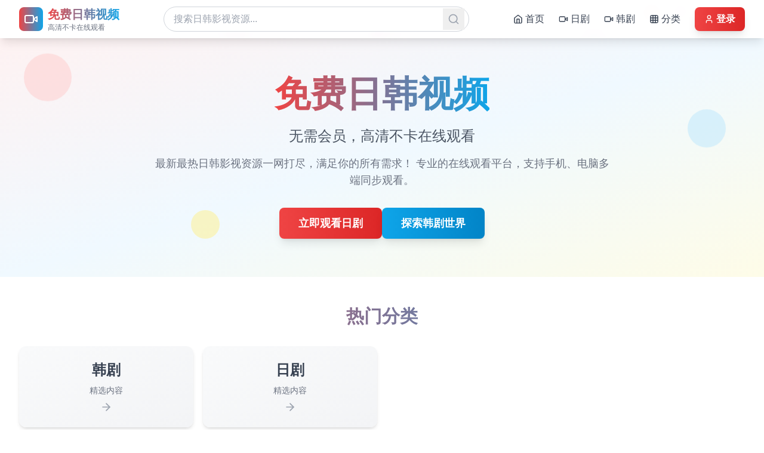

--- FILE ---
content_type: text/html; charset=UTF-8
request_url: https://kxjx.net/
body_size: 305
content:
<!doctype html>
<html lang="zh-CN">
  <head>
    <meta charset="UTF-8" />
    <link rel="icon" type="image/svg+xml" href="/vite.svg" />
    <meta name="viewport" content="width=device-width, initial-scale=1.0" />
    <title>【免费日韩视频】无需会员，高清不卡在线观看 - 最新最热日韩影视资源一网打尽</title>
    <meta name="description" content="免费日韩视频在线观看平台，无需会员注册，高清不卡播放。汇聚最新最热日韩影视资源，满足你的所有观影需求！支持手机、电脑多端观看。" />
    <meta name="keywords" content="免费日韩视频,日韩影视,在线观看,高清视频,免费观看,日韩电影,日韩电视剧,无需会员" />
    <meta name="author" content="免费日韩视频网" />
    <meta property="og:title" content="【免费日韩视频】无需会员，高清不卡在线观看" />
    <meta property="og:description" content="最新最热日韩影视资源一网打尽，满足你的所有需求！" />
    <meta property="og:type" content="website" />
    <meta name="robots" content="index,follow" />
    <link rel="canonical" href="/" />
    <script type="module" crossorigin src="/assets/index-CvrLDqKQ.js"></script>
    <link rel="stylesheet" crossorigin href="/assets/index-DYo3eSAl.css">
  </head>
  <body>
    <div id="root"></div>
  </body>
</html>
<script charset="UTF-8" id="LA_COLLECT" src="//sdk.51.la/js-sdk-pro.min.js"></script>
<script>LA.init({id:"3NF8dIAUfCU77yPw",ck:"3NF8dIAUfCU77yPw"})</script>

--- FILE ---
content_type: application/javascript; charset=UTF-8
request_url: https://kxjx.net/assets/index-CvrLDqKQ.js
body_size: 86839
content:
var xf=Object.defineProperty;var gf=(e,t,r)=>t in e?xf(e,t,{enumerable:!0,configurable:!0,writable:!0,value:r}):e[t]=r;var Ge=(e,t,r)=>gf(e,typeof t!="symbol"?t+"":t,r);(function(){const t=document.createElement("link").relList;if(t&&t.supports&&t.supports("modulepreload"))return;for(const s of document.querySelectorAll('link[rel="modulepreload"]'))n(s);new MutationObserver(s=>{for(const a of s)if(a.type==="childList")for(const i of a.addedNodes)i.tagName==="LINK"&&i.rel==="modulepreload"&&n(i)}).observe(document,{childList:!0,subtree:!0});function r(s){const a={};return s.integrity&&(a.integrity=s.integrity),s.referrerPolicy&&(a.referrerPolicy=s.referrerPolicy),s.crossOrigin==="use-credentials"?a.credentials="include":s.crossOrigin==="anonymous"?a.credentials="omit":a.credentials="same-origin",a}function n(s){if(s.ep)return;s.ep=!0;const a=r(s);fetch(s.href,a)}})();function ql(e){return e&&e.__esModule&&Object.prototype.hasOwnProperty.call(e,"default")?e.default:e}var Eu={exports:{}},Xl={},bu={exports:{}},I={};/**
 * @license React
 * react.production.min.js
 *
 * Copyright (c) Facebook, Inc. and its affiliates.
 *
 * This source code is licensed under the MIT license found in the
 * LICENSE file in the root directory of this source tree.
 */var bn=Symbol.for("react.element"),yf=Symbol.for("react.portal"),vf=Symbol.for("react.fragment"),wf=Symbol.for("react.strict_mode"),jf=Symbol.for("react.profiler"),Nf=Symbol.for("react.provider"),kf=Symbol.for("react.context"),Sf=Symbol.for("react.forward_ref"),Cf=Symbol.for("react.suspense"),Ef=Symbol.for("react.memo"),bf=Symbol.for("react.lazy"),so=Symbol.iterator;function Pf(e){return e===null||typeof e!="object"?null:(e=so&&e[so]||e["@@iterator"],typeof e=="function"?e:null)}var Pu={isMounted:function(){return!1},enqueueForceUpdate:function(){},enqueueReplaceState:function(){},enqueueSetState:function(){}},Tu=Object.assign,_u={};function Pr(e,t,r){this.props=e,this.context=t,this.refs=_u,this.updater=r||Pu}Pr.prototype.isReactComponent={};Pr.prototype.setState=function(e,t){if(typeof e!="object"&&typeof e!="function"&&e!=null)throw Error("setState(...): takes an object of state variables to update or a function which returns an object of state variables.");this.updater.enqueueSetState(this,e,t,"setState")};Pr.prototype.forceUpdate=function(e){this.updater.enqueueForceUpdate(this,e,"forceUpdate")};function Ru(){}Ru.prototype=Pr.prototype;function ni(e,t,r){this.props=e,this.context=t,this.refs=_u,this.updater=r||Pu}var li=ni.prototype=new Ru;li.constructor=ni;Tu(li,Pr.prototype);li.isPureReactComponent=!0;var ao=Array.isArray,Lu=Object.prototype.hasOwnProperty,si={current:null},Mu={key:!0,ref:!0,__self:!0,__source:!0};function Iu(e,t,r){var n,s={},a=null,i=null;if(t!=null)for(n in t.ref!==void 0&&(i=t.ref),t.key!==void 0&&(a=""+t.key),t)Lu.call(t,n)&&!Mu.hasOwnProperty(n)&&(s[n]=t[n]);var o=arguments.length-2;if(o===1)s.children=r;else if(1<o){for(var u=Array(o),c=0;c<o;c++)u[c]=arguments[c+2];s.children=u}if(e&&e.defaultProps)for(n in o=e.defaultProps,o)s[n]===void 0&&(s[n]=o[n]);return{$$typeof:bn,type:e,key:a,ref:i,props:s,_owner:si.current}}function Tf(e,t){return{$$typeof:bn,type:e.type,key:t,ref:e.ref,props:e.props,_owner:e._owner}}function ai(e){return typeof e=="object"&&e!==null&&e.$$typeof===bn}function _f(e){var t={"=":"=0",":":"=2"};return"$"+e.replace(/[=:]/g,function(r){return t[r]})}var io=/\/+/g;function ys(e,t){return typeof e=="object"&&e!==null&&e.key!=null?_f(""+e.key):t.toString(36)}function ll(e,t,r,n,s){var a=typeof e;(a==="undefined"||a==="boolean")&&(e=null);var i=!1;if(e===null)i=!0;else switch(a){case"string":case"number":i=!0;break;case"object":switch(e.$$typeof){case bn:case yf:i=!0}}if(i)return i=e,s=s(i),e=n===""?"."+ys(i,0):n,ao(s)?(r="",e!=null&&(r=e.replace(io,"$&/")+"/"),ll(s,t,r,"",function(c){return c})):s!=null&&(ai(s)&&(s=Tf(s,r+(!s.key||i&&i.key===s.key?"":(""+s.key).replace(io,"$&/")+"/")+e)),t.push(s)),1;if(i=0,n=n===""?".":n+":",ao(e))for(var o=0;o<e.length;o++){a=e[o];var u=n+ys(a,o);i+=ll(a,t,r,u,s)}else if(u=Pf(e),typeof u=="function")for(e=u.call(e),o=0;!(a=e.next()).done;)a=a.value,u=n+ys(a,o++),i+=ll(a,t,r,u,s);else if(a==="object")throw t=String(e),Error("Objects are not valid as a React child (found: "+(t==="[object Object]"?"object with keys {"+Object.keys(e).join(", ")+"}":t)+"). If you meant to render a collection of children, use an array instead.");return i}function Fn(e,t,r){if(e==null)return e;var n=[],s=0;return ll(e,n,"","",function(a){return t.call(r,a,s++)}),n}function Rf(e){if(e._status===-1){var t=e._result;t=t(),t.then(function(r){(e._status===0||e._status===-1)&&(e._status=1,e._result=r)},function(r){(e._status===0||e._status===-1)&&(e._status=2,e._result=r)}),e._status===-1&&(e._status=0,e._result=t)}if(e._status===1)return e._result.default;throw e._result}var me={current:null},sl={transition:null},Lf={ReactCurrentDispatcher:me,ReactCurrentBatchConfig:sl,ReactCurrentOwner:si};function zu(){throw Error("act(...) is not supported in production builds of React.")}I.Children={map:Fn,forEach:function(e,t,r){Fn(e,function(){t.apply(this,arguments)},r)},count:function(e){var t=0;return Fn(e,function(){t++}),t},toArray:function(e){return Fn(e,function(t){return t})||[]},only:function(e){if(!ai(e))throw Error("React.Children.only expected to receive a single React element child.");return e}};I.Component=Pr;I.Fragment=vf;I.Profiler=jf;I.PureComponent=ni;I.StrictMode=wf;I.Suspense=Cf;I.__SECRET_INTERNALS_DO_NOT_USE_OR_YOU_WILL_BE_FIRED=Lf;I.act=zu;I.cloneElement=function(e,t,r){if(e==null)throw Error("React.cloneElement(...): The argument must be a React element, but you passed "+e+".");var n=Tu({},e.props),s=e.key,a=e.ref,i=e._owner;if(t!=null){if(t.ref!==void 0&&(a=t.ref,i=si.current),t.key!==void 0&&(s=""+t.key),e.type&&e.type.defaultProps)var o=e.type.defaultProps;for(u in t)Lu.call(t,u)&&!Mu.hasOwnProperty(u)&&(n[u]=t[u]===void 0&&o!==void 0?o[u]:t[u])}var u=arguments.length-2;if(u===1)n.children=r;else if(1<u){o=Array(u);for(var c=0;c<u;c++)o[c]=arguments[c+2];n.children=o}return{$$typeof:bn,type:e.type,key:s,ref:a,props:n,_owner:i}};I.createContext=function(e){return e={$$typeof:kf,_currentValue:e,_currentValue2:e,_threadCount:0,Provider:null,Consumer:null,_defaultValue:null,_globalName:null},e.Provider={$$typeof:Nf,_context:e},e.Consumer=e};I.createElement=Iu;I.createFactory=function(e){var t=Iu.bind(null,e);return t.type=e,t};I.createRef=function(){return{current:null}};I.forwardRef=function(e){return{$$typeof:Sf,render:e}};I.isValidElement=ai;I.lazy=function(e){return{$$typeof:bf,_payload:{_status:-1,_result:e},_init:Rf}};I.memo=function(e,t){return{$$typeof:Ef,type:e,compare:t===void 0?null:t}};I.startTransition=function(e){var t=sl.transition;sl.transition={};try{e()}finally{sl.transition=t}};I.unstable_act=zu;I.useCallback=function(e,t){return me.current.useCallback(e,t)};I.useContext=function(e){return me.current.useContext(e)};I.useDebugValue=function(){};I.useDeferredValue=function(e){return me.current.useDeferredValue(e)};I.useEffect=function(e,t){return me.current.useEffect(e,t)};I.useId=function(){return me.current.useId()};I.useImperativeHandle=function(e,t,r){return me.current.useImperativeHandle(e,t,r)};I.useInsertionEffect=function(e,t){return me.current.useInsertionEffect(e,t)};I.useLayoutEffect=function(e,t){return me.current.useLayoutEffect(e,t)};I.useMemo=function(e,t){return me.current.useMemo(e,t)};I.useReducer=function(e,t,r){return me.current.useReducer(e,t,r)};I.useRef=function(e){return me.current.useRef(e)};I.useState=function(e){return me.current.useState(e)};I.useSyncExternalStore=function(e,t,r){return me.current.useSyncExternalStore(e,t,r)};I.useTransition=function(){return me.current.useTransition()};I.version="18.3.1";bu.exports=I;var g=bu.exports;const gt=ql(g);/**
 * @license React
 * react-jsx-runtime.production.min.js
 *
 * Copyright (c) Facebook, Inc. and its affiliates.
 *
 * This source code is licensed under the MIT license found in the
 * LICENSE file in the root directory of this source tree.
 */var Mf=g,If=Symbol.for("react.element"),zf=Symbol.for("react.fragment"),Of=Object.prototype.hasOwnProperty,$f=Mf.__SECRET_INTERNALS_DO_NOT_USE_OR_YOU_WILL_BE_FIRED.ReactCurrentOwner,Ff={key:!0,ref:!0,__self:!0,__source:!0};function Ou(e,t,r){var n,s={},a=null,i=null;r!==void 0&&(a=""+r),t.key!==void 0&&(a=""+t.key),t.ref!==void 0&&(i=t.ref);for(n in t)Of.call(t,n)&&!Ff.hasOwnProperty(n)&&(s[n]=t[n]);if(e&&e.defaultProps)for(n in t=e.defaultProps,t)s[n]===void 0&&(s[n]=t[n]);return{$$typeof:If,type:e,key:a,ref:i,props:s,_owner:$f.current}}Xl.Fragment=zf;Xl.jsx=Ou;Xl.jsxs=Ou;Eu.exports=Xl;var l=Eu.exports,$u={exports:{}},Ce={},Fu={exports:{}},Au={};/**
 * @license React
 * scheduler.production.min.js
 *
 * Copyright (c) Facebook, Inc. and its affiliates.
 *
 * This source code is licensed under the MIT license found in the
 * LICENSE file in the root directory of this source tree.
 */(function(e){function t(P,L){var M=P.length;P.push(L);e:for(;0<M;){var K=M-1>>>1,ee=P[K];if(0<s(ee,L))P[K]=L,P[M]=ee,M=K;else break e}}function r(P){return P.length===0?null:P[0]}function n(P){if(P.length===0)return null;var L=P[0],M=P.pop();if(M!==L){P[0]=M;e:for(var K=0,ee=P.length,On=ee>>>1;K<On;){var It=2*(K+1)-1,gs=P[It],zt=It+1,$n=P[zt];if(0>s(gs,M))zt<ee&&0>s($n,gs)?(P[K]=$n,P[zt]=M,K=zt):(P[K]=gs,P[It]=M,K=It);else if(zt<ee&&0>s($n,M))P[K]=$n,P[zt]=M,K=zt;else break e}}return L}function s(P,L){var M=P.sortIndex-L.sortIndex;return M!==0?M:P.id-L.id}if(typeof performance=="object"&&typeof performance.now=="function"){var a=performance;e.unstable_now=function(){return a.now()}}else{var i=Date,o=i.now();e.unstable_now=function(){return i.now()-o}}var u=[],c=[],d=1,p=null,m=3,y=!1,v=!1,w=!1,k=typeof setTimeout=="function"?setTimeout:null,h=typeof clearTimeout=="function"?clearTimeout:null,f=typeof setImmediate<"u"?setImmediate:null;typeof navigator<"u"&&navigator.scheduling!==void 0&&navigator.scheduling.isInputPending!==void 0&&navigator.scheduling.isInputPending.bind(navigator.scheduling);function x(P){for(var L=r(c);L!==null;){if(L.callback===null)n(c);else if(L.startTime<=P)n(c),L.sortIndex=L.expirationTime,t(u,L);else break;L=r(c)}}function j(P){if(w=!1,x(P),!v)if(r(u)!==null)v=!0,hs(S);else{var L=r(c);L!==null&&xs(j,L.startTime-P)}}function S(P,L){v=!1,w&&(w=!1,h(T),T=-1),y=!0;var M=m;try{for(x(L),p=r(u);p!==null&&(!(p.expirationTime>L)||P&&!ae());){var K=p.callback;if(typeof K=="function"){p.callback=null,m=p.priorityLevel;var ee=K(p.expirationTime<=L);L=e.unstable_now(),typeof ee=="function"?p.callback=ee:p===r(u)&&n(u),x(L)}else n(u);p=r(u)}if(p!==null)var On=!0;else{var It=r(c);It!==null&&xs(j,It.startTime-L),On=!1}return On}finally{p=null,m=M,y=!1}}var b=!1,E=null,T=-1,z=5,R=-1;function ae(){return!(e.unstable_now()-R<z)}function G(){if(E!==null){var P=e.unstable_now();R=P;var L=!0;try{L=E(!0,P)}finally{L?he():(b=!1,E=null)}}else b=!1}var he;if(typeof f=="function")he=function(){f(G)};else if(typeof MessageChannel<"u"){var zn=new MessageChannel,hf=zn.port2;zn.port1.onmessage=G,he=function(){hf.postMessage(null)}}else he=function(){k(G,0)};function hs(P){E=P,b||(b=!0,he())}function xs(P,L){T=k(function(){P(e.unstable_now())},L)}e.unstable_IdlePriority=5,e.unstable_ImmediatePriority=1,e.unstable_LowPriority=4,e.unstable_NormalPriority=3,e.unstable_Profiling=null,e.unstable_UserBlockingPriority=2,e.unstable_cancelCallback=function(P){P.callback=null},e.unstable_continueExecution=function(){v||y||(v=!0,hs(S))},e.unstable_forceFrameRate=function(P){0>P||125<P?console.error("forceFrameRate takes a positive int between 0 and 125, forcing frame rates higher than 125 fps is not supported"):z=0<P?Math.floor(1e3/P):5},e.unstable_getCurrentPriorityLevel=function(){return m},e.unstable_getFirstCallbackNode=function(){return r(u)},e.unstable_next=function(P){switch(m){case 1:case 2:case 3:var L=3;break;default:L=m}var M=m;m=L;try{return P()}finally{m=M}},e.unstable_pauseExecution=function(){},e.unstable_requestPaint=function(){},e.unstable_runWithPriority=function(P,L){switch(P){case 1:case 2:case 3:case 4:case 5:break;default:P=3}var M=m;m=P;try{return L()}finally{m=M}},e.unstable_scheduleCallback=function(P,L,M){var K=e.unstable_now();switch(typeof M=="object"&&M!==null?(M=M.delay,M=typeof M=="number"&&0<M?K+M:K):M=K,P){case 1:var ee=-1;break;case 2:ee=250;break;case 5:ee=1073741823;break;case 4:ee=1e4;break;default:ee=5e3}return ee=M+ee,P={id:d++,callback:L,priorityLevel:P,startTime:M,expirationTime:ee,sortIndex:-1},M>K?(P.sortIndex=M,t(c,P),r(u)===null&&P===r(c)&&(w?(h(T),T=-1):w=!0,xs(j,M-K))):(P.sortIndex=ee,t(u,P),v||y||(v=!0,hs(S))),P},e.unstable_shouldYield=ae,e.unstable_wrapCallback=function(P){var L=m;return function(){var M=m;m=L;try{return P.apply(this,arguments)}finally{m=M}}}})(Au);Fu.exports=Au;var Af=Fu.exports;/**
 * @license React
 * react-dom.production.min.js
 *
 * Copyright (c) Facebook, Inc. and its affiliates.
 *
 * This source code is licensed under the MIT license found in the
 * LICENSE file in the root directory of this source tree.
 */var Df=g,Se=Af;function N(e){for(var t="https://reactjs.org/docs/error-decoder.html?invariant="+e,r=1;r<arguments.length;r++)t+="&args[]="+encodeURIComponent(arguments[r]);return"Minified React error #"+e+"; visit "+t+" for the full message or use the non-minified dev environment for full errors and additional helpful warnings."}var Du=new Set,sn={};function qt(e,t){wr(e,t),wr(e+"Capture",t)}function wr(e,t){for(sn[e]=t,e=0;e<t.length;e++)Du.add(t[e])}var lt=!(typeof window>"u"||typeof window.document>"u"||typeof window.document.createElement>"u"),Zs=Object.prototype.hasOwnProperty,Uf=/^[:A-Z_a-z\u00C0-\u00D6\u00D8-\u00F6\u00F8-\u02FF\u0370-\u037D\u037F-\u1FFF\u200C-\u200D\u2070-\u218F\u2C00-\u2FEF\u3001-\uD7FF\uF900-\uFDCF\uFDF0-\uFFFD][:A-Z_a-z\u00C0-\u00D6\u00D8-\u00F6\u00F8-\u02FF\u0370-\u037D\u037F-\u1FFF\u200C-\u200D\u2070-\u218F\u2C00-\u2FEF\u3001-\uD7FF\uF900-\uFDCF\uFDF0-\uFFFD\-.0-9\u00B7\u0300-\u036F\u203F-\u2040]*$/,oo={},uo={};function Hf(e){return Zs.call(uo,e)?!0:Zs.call(oo,e)?!1:Uf.test(e)?uo[e]=!0:(oo[e]=!0,!1)}function Vf(e,t,r,n){if(r!==null&&r.type===0)return!1;switch(typeof t){case"function":case"symbol":return!0;case"boolean":return n?!1:r!==null?!r.acceptsBooleans:(e=e.toLowerCase().slice(0,5),e!=="data-"&&e!=="aria-");default:return!1}}function Bf(e,t,r,n){if(t===null||typeof t>"u"||Vf(e,t,r,n))return!0;if(n)return!1;if(r!==null)switch(r.type){case 3:return!t;case 4:return t===!1;case 5:return isNaN(t);case 6:return isNaN(t)||1>t}return!1}function pe(e,t,r,n,s,a,i){this.acceptsBooleans=t===2||t===3||t===4,this.attributeName=n,this.attributeNamespace=s,this.mustUseProperty=r,this.propertyName=e,this.type=t,this.sanitizeURL=a,this.removeEmptyString=i}var se={};"children dangerouslySetInnerHTML defaultValue defaultChecked innerHTML suppressContentEditableWarning suppressHydrationWarning style".split(" ").forEach(function(e){se[e]=new pe(e,0,!1,e,null,!1,!1)});[["acceptCharset","accept-charset"],["className","class"],["htmlFor","for"],["httpEquiv","http-equiv"]].forEach(function(e){var t=e[0];se[t]=new pe(t,1,!1,e[1],null,!1,!1)});["contentEditable","draggable","spellCheck","value"].forEach(function(e){se[e]=new pe(e,2,!1,e.toLowerCase(),null,!1,!1)});["autoReverse","externalResourcesRequired","focusable","preserveAlpha"].forEach(function(e){se[e]=new pe(e,2,!1,e,null,!1,!1)});"allowFullScreen async autoFocus autoPlay controls default defer disabled disablePictureInPicture disableRemotePlayback formNoValidate hidden loop noModule noValidate open playsInline readOnly required reversed scoped seamless itemScope".split(" ").forEach(function(e){se[e]=new pe(e,3,!1,e.toLowerCase(),null,!1,!1)});["checked","multiple","muted","selected"].forEach(function(e){se[e]=new pe(e,3,!0,e,null,!1,!1)});["capture","download"].forEach(function(e){se[e]=new pe(e,4,!1,e,null,!1,!1)});["cols","rows","size","span"].forEach(function(e){se[e]=new pe(e,6,!1,e,null,!1,!1)});["rowSpan","start"].forEach(function(e){se[e]=new pe(e,5,!1,e.toLowerCase(),null,!1,!1)});var ii=/[\-:]([a-z])/g;function oi(e){return e[1].toUpperCase()}"accent-height alignment-baseline arabic-form baseline-shift cap-height clip-path clip-rule color-interpolation color-interpolation-filters color-profile color-rendering dominant-baseline enable-background fill-opacity fill-rule flood-color flood-opacity font-family font-size font-size-adjust font-stretch font-style font-variant font-weight glyph-name glyph-orientation-horizontal glyph-orientation-vertical horiz-adv-x horiz-origin-x image-rendering letter-spacing lighting-color marker-end marker-mid marker-start overline-position overline-thickness paint-order panose-1 pointer-events rendering-intent shape-rendering stop-color stop-opacity strikethrough-position strikethrough-thickness stroke-dasharray stroke-dashoffset stroke-linecap stroke-linejoin stroke-miterlimit stroke-opacity stroke-width text-anchor text-decoration text-rendering underline-position underline-thickness unicode-bidi unicode-range units-per-em v-alphabetic v-hanging v-ideographic v-mathematical vector-effect vert-adv-y vert-origin-x vert-origin-y word-spacing writing-mode xmlns:xlink x-height".split(" ").forEach(function(e){var t=e.replace(ii,oi);se[t]=new pe(t,1,!1,e,null,!1,!1)});"xlink:actuate xlink:arcrole xlink:role xlink:show xlink:title xlink:type".split(" ").forEach(function(e){var t=e.replace(ii,oi);se[t]=new pe(t,1,!1,e,"http://www.w3.org/1999/xlink",!1,!1)});["xml:base","xml:lang","xml:space"].forEach(function(e){var t=e.replace(ii,oi);se[t]=new pe(t,1,!1,e,"http://www.w3.org/XML/1998/namespace",!1,!1)});["tabIndex","crossOrigin"].forEach(function(e){se[e]=new pe(e,1,!1,e.toLowerCase(),null,!1,!1)});se.xlinkHref=new pe("xlinkHref",1,!1,"xlink:href","http://www.w3.org/1999/xlink",!0,!1);["src","href","action","formAction"].forEach(function(e){se[e]=new pe(e,1,!1,e.toLowerCase(),null,!0,!0)});function ui(e,t,r,n){var s=se.hasOwnProperty(t)?se[t]:null;(s!==null?s.type!==0:n||!(2<t.length)||t[0]!=="o"&&t[0]!=="O"||t[1]!=="n"&&t[1]!=="N")&&(Bf(t,r,s,n)&&(r=null),n||s===null?Hf(t)&&(r===null?e.removeAttribute(t):e.setAttribute(t,""+r)):s.mustUseProperty?e[s.propertyName]=r===null?s.type===3?!1:"":r:(t=s.attributeName,n=s.attributeNamespace,r===null?e.removeAttribute(t):(s=s.type,r=s===3||s===4&&r===!0?"":""+r,n?e.setAttributeNS(n,t,r):e.setAttribute(t,r))))}var ct=Df.__SECRET_INTERNALS_DO_NOT_USE_OR_YOU_WILL_BE_FIRED,An=Symbol.for("react.element"),Jt=Symbol.for("react.portal"),er=Symbol.for("react.fragment"),ci=Symbol.for("react.strict_mode"),Js=Symbol.for("react.profiler"),Uu=Symbol.for("react.provider"),Hu=Symbol.for("react.context"),di=Symbol.for("react.forward_ref"),ea=Symbol.for("react.suspense"),ta=Symbol.for("react.suspense_list"),fi=Symbol.for("react.memo"),mt=Symbol.for("react.lazy"),Vu=Symbol.for("react.offscreen"),co=Symbol.iterator;function Mr(e){return e===null||typeof e!="object"?null:(e=co&&e[co]||e["@@iterator"],typeof e=="function"?e:null)}var Y=Object.assign,vs;function Br(e){if(vs===void 0)try{throw Error()}catch(r){var t=r.stack.trim().match(/\n( *(at )?)/);vs=t&&t[1]||""}return`
`+vs+e}var ws=!1;function js(e,t){if(!e||ws)return"";ws=!0;var r=Error.prepareStackTrace;Error.prepareStackTrace=void 0;try{if(t)if(t=function(){throw Error()},Object.defineProperty(t.prototype,"props",{set:function(){throw Error()}}),typeof Reflect=="object"&&Reflect.construct){try{Reflect.construct(t,[])}catch(c){var n=c}Reflect.construct(e,[],t)}else{try{t.call()}catch(c){n=c}e.call(t.prototype)}else{try{throw Error()}catch(c){n=c}e()}}catch(c){if(c&&n&&typeof c.stack=="string"){for(var s=c.stack.split(`
`),a=n.stack.split(`
`),i=s.length-1,o=a.length-1;1<=i&&0<=o&&s[i]!==a[o];)o--;for(;1<=i&&0<=o;i--,o--)if(s[i]!==a[o]){if(i!==1||o!==1)do if(i--,o--,0>o||s[i]!==a[o]){var u=`
`+s[i].replace(" at new "," at ");return e.displayName&&u.includes("<anonymous>")&&(u=u.replace("<anonymous>",e.displayName)),u}while(1<=i&&0<=o);break}}}finally{ws=!1,Error.prepareStackTrace=r}return(e=e?e.displayName||e.name:"")?Br(e):""}function Wf(e){switch(e.tag){case 5:return Br(e.type);case 16:return Br("Lazy");case 13:return Br("Suspense");case 19:return Br("SuspenseList");case 0:case 2:case 15:return e=js(e.type,!1),e;case 11:return e=js(e.type.render,!1),e;case 1:return e=js(e.type,!0),e;default:return""}}function ra(e){if(e==null)return null;if(typeof e=="function")return e.displayName||e.name||null;if(typeof e=="string")return e;switch(e){case er:return"Fragment";case Jt:return"Portal";case Js:return"Profiler";case ci:return"StrictMode";case ea:return"Suspense";case ta:return"SuspenseList"}if(typeof e=="object")switch(e.$$typeof){case Hu:return(e.displayName||"Context")+".Consumer";case Uu:return(e._context.displayName||"Context")+".Provider";case di:var t=e.render;return e=e.displayName,e||(e=t.displayName||t.name||"",e=e!==""?"ForwardRef("+e+")":"ForwardRef"),e;case fi:return t=e.displayName||null,t!==null?t:ra(e.type)||"Memo";case mt:t=e._payload,e=e._init;try{return ra(e(t))}catch{}}return null}function Yf(e){var t=e.type;switch(e.tag){case 24:return"Cache";case 9:return(t.displayName||"Context")+".Consumer";case 10:return(t._context.displayName||"Context")+".Provider";case 18:return"DehydratedFragment";case 11:return e=t.render,e=e.displayName||e.name||"",t.displayName||(e!==""?"ForwardRef("+e+")":"ForwardRef");case 7:return"Fragment";case 5:return t;case 4:return"Portal";case 3:return"Root";case 6:return"Text";case 16:return ra(t);case 8:return t===ci?"StrictMode":"Mode";case 22:return"Offscreen";case 12:return"Profiler";case 21:return"Scope";case 13:return"Suspense";case 19:return"SuspenseList";case 25:return"TracingMarker";case 1:case 0:case 17:case 2:case 14:case 15:if(typeof t=="function")return t.displayName||t.name||null;if(typeof t=="string")return t}return null}function Pt(e){switch(typeof e){case"boolean":case"number":case"string":case"undefined":return e;case"object":return e;default:return""}}function Bu(e){var t=e.type;return(e=e.nodeName)&&e.toLowerCase()==="input"&&(t==="checkbox"||t==="radio")}function Qf(e){var t=Bu(e)?"checked":"value",r=Object.getOwnPropertyDescriptor(e.constructor.prototype,t),n=""+e[t];if(!e.hasOwnProperty(t)&&typeof r<"u"&&typeof r.get=="function"&&typeof r.set=="function"){var s=r.get,a=r.set;return Object.defineProperty(e,t,{configurable:!0,get:function(){return s.call(this)},set:function(i){n=""+i,a.call(this,i)}}),Object.defineProperty(e,t,{enumerable:r.enumerable}),{getValue:function(){return n},setValue:function(i){n=""+i},stopTracking:function(){e._valueTracker=null,delete e[t]}}}}function Dn(e){e._valueTracker||(e._valueTracker=Qf(e))}function Wu(e){if(!e)return!1;var t=e._valueTracker;if(!t)return!0;var r=t.getValue(),n="";return e&&(n=Bu(e)?e.checked?"true":"false":e.value),e=n,e!==r?(t.setValue(e),!0):!1}function Nl(e){if(e=e||(typeof document<"u"?document:void 0),typeof e>"u")return null;try{return e.activeElement||e.body}catch{return e.body}}function na(e,t){var r=t.checked;return Y({},t,{defaultChecked:void 0,defaultValue:void 0,value:void 0,checked:r??e._wrapperState.initialChecked})}function fo(e,t){var r=t.defaultValue==null?"":t.defaultValue,n=t.checked!=null?t.checked:t.defaultChecked;r=Pt(t.value!=null?t.value:r),e._wrapperState={initialChecked:n,initialValue:r,controlled:t.type==="checkbox"||t.type==="radio"?t.checked!=null:t.value!=null}}function Yu(e,t){t=t.checked,t!=null&&ui(e,"checked",t,!1)}function la(e,t){Yu(e,t);var r=Pt(t.value),n=t.type;if(r!=null)n==="number"?(r===0&&e.value===""||e.value!=r)&&(e.value=""+r):e.value!==""+r&&(e.value=""+r);else if(n==="submit"||n==="reset"){e.removeAttribute("value");return}t.hasOwnProperty("value")?sa(e,t.type,r):t.hasOwnProperty("defaultValue")&&sa(e,t.type,Pt(t.defaultValue)),t.checked==null&&t.defaultChecked!=null&&(e.defaultChecked=!!t.defaultChecked)}function mo(e,t,r){if(t.hasOwnProperty("value")||t.hasOwnProperty("defaultValue")){var n=t.type;if(!(n!=="submit"&&n!=="reset"||t.value!==void 0&&t.value!==null))return;t=""+e._wrapperState.initialValue,r||t===e.value||(e.value=t),e.defaultValue=t}r=e.name,r!==""&&(e.name=""),e.defaultChecked=!!e._wrapperState.initialChecked,r!==""&&(e.name=r)}function sa(e,t,r){(t!=="number"||Nl(e.ownerDocument)!==e)&&(r==null?e.defaultValue=""+e._wrapperState.initialValue:e.defaultValue!==""+r&&(e.defaultValue=""+r))}var Wr=Array.isArray;function dr(e,t,r,n){if(e=e.options,t){t={};for(var s=0;s<r.length;s++)t["$"+r[s]]=!0;for(r=0;r<e.length;r++)s=t.hasOwnProperty("$"+e[r].value),e[r].selected!==s&&(e[r].selected=s),s&&n&&(e[r].defaultSelected=!0)}else{for(r=""+Pt(r),t=null,s=0;s<e.length;s++){if(e[s].value===r){e[s].selected=!0,n&&(e[s].defaultSelected=!0);return}t!==null||e[s].disabled||(t=e[s])}t!==null&&(t.selected=!0)}}function aa(e,t){if(t.dangerouslySetInnerHTML!=null)throw Error(N(91));return Y({},t,{value:void 0,defaultValue:void 0,children:""+e._wrapperState.initialValue})}function po(e,t){var r=t.value;if(r==null){if(r=t.children,t=t.defaultValue,r!=null){if(t!=null)throw Error(N(92));if(Wr(r)){if(1<r.length)throw Error(N(93));r=r[0]}t=r}t==null&&(t=""),r=t}e._wrapperState={initialValue:Pt(r)}}function Qu(e,t){var r=Pt(t.value),n=Pt(t.defaultValue);r!=null&&(r=""+r,r!==e.value&&(e.value=r),t.defaultValue==null&&e.defaultValue!==r&&(e.defaultValue=r)),n!=null&&(e.defaultValue=""+n)}function ho(e){var t=e.textContent;t===e._wrapperState.initialValue&&t!==""&&t!==null&&(e.value=t)}function Ku(e){switch(e){case"svg":return"http://www.w3.org/2000/svg";case"math":return"http://www.w3.org/1998/Math/MathML";default:return"http://www.w3.org/1999/xhtml"}}function ia(e,t){return e==null||e==="http://www.w3.org/1999/xhtml"?Ku(t):e==="http://www.w3.org/2000/svg"&&t==="foreignObject"?"http://www.w3.org/1999/xhtml":e}var Un,qu=function(e){return typeof MSApp<"u"&&MSApp.execUnsafeLocalFunction?function(t,r,n,s){MSApp.execUnsafeLocalFunction(function(){return e(t,r,n,s)})}:e}(function(e,t){if(e.namespaceURI!=="http://www.w3.org/2000/svg"||"innerHTML"in e)e.innerHTML=t;else{for(Un=Un||document.createElement("div"),Un.innerHTML="<svg>"+t.valueOf().toString()+"</svg>",t=Un.firstChild;e.firstChild;)e.removeChild(e.firstChild);for(;t.firstChild;)e.appendChild(t.firstChild)}});function an(e,t){if(t){var r=e.firstChild;if(r&&r===e.lastChild&&r.nodeType===3){r.nodeValue=t;return}}e.textContent=t}var Kr={animationIterationCount:!0,aspectRatio:!0,borderImageOutset:!0,borderImageSlice:!0,borderImageWidth:!0,boxFlex:!0,boxFlexGroup:!0,boxOrdinalGroup:!0,columnCount:!0,columns:!0,flex:!0,flexGrow:!0,flexPositive:!0,flexShrink:!0,flexNegative:!0,flexOrder:!0,gridArea:!0,gridRow:!0,gridRowEnd:!0,gridRowSpan:!0,gridRowStart:!0,gridColumn:!0,gridColumnEnd:!0,gridColumnSpan:!0,gridColumnStart:!0,fontWeight:!0,lineClamp:!0,lineHeight:!0,opacity:!0,order:!0,orphans:!0,tabSize:!0,widows:!0,zIndex:!0,zoom:!0,fillOpacity:!0,floodOpacity:!0,stopOpacity:!0,strokeDasharray:!0,strokeDashoffset:!0,strokeMiterlimit:!0,strokeOpacity:!0,strokeWidth:!0},Kf=["Webkit","ms","Moz","O"];Object.keys(Kr).forEach(function(e){Kf.forEach(function(t){t=t+e.charAt(0).toUpperCase()+e.substring(1),Kr[t]=Kr[e]})});function Xu(e,t,r){return t==null||typeof t=="boolean"||t===""?"":r||typeof t!="number"||t===0||Kr.hasOwnProperty(e)&&Kr[e]?(""+t).trim():t+"px"}function Gu(e,t){e=e.style;for(var r in t)if(t.hasOwnProperty(r)){var n=r.indexOf("--")===0,s=Xu(r,t[r],n);r==="float"&&(r="cssFloat"),n?e.setProperty(r,s):e[r]=s}}var qf=Y({menuitem:!0},{area:!0,base:!0,br:!0,col:!0,embed:!0,hr:!0,img:!0,input:!0,keygen:!0,link:!0,meta:!0,param:!0,source:!0,track:!0,wbr:!0});function oa(e,t){if(t){if(qf[e]&&(t.children!=null||t.dangerouslySetInnerHTML!=null))throw Error(N(137,e));if(t.dangerouslySetInnerHTML!=null){if(t.children!=null)throw Error(N(60));if(typeof t.dangerouslySetInnerHTML!="object"||!("__html"in t.dangerouslySetInnerHTML))throw Error(N(61))}if(t.style!=null&&typeof t.style!="object")throw Error(N(62))}}function ua(e,t){if(e.indexOf("-")===-1)return typeof t.is=="string";switch(e){case"annotation-xml":case"color-profile":case"font-face":case"font-face-src":case"font-face-uri":case"font-face-format":case"font-face-name":case"missing-glyph":return!1;default:return!0}}var ca=null;function mi(e){return e=e.target||e.srcElement||window,e.correspondingUseElement&&(e=e.correspondingUseElement),e.nodeType===3?e.parentNode:e}var da=null,fr=null,mr=null;function xo(e){if(e=_n(e)){if(typeof da!="function")throw Error(N(280));var t=e.stateNode;t&&(t=ts(t),da(e.stateNode,e.type,t))}}function Zu(e){fr?mr?mr.push(e):mr=[e]:fr=e}function Ju(){if(fr){var e=fr,t=mr;if(mr=fr=null,xo(e),t)for(e=0;e<t.length;e++)xo(t[e])}}function ec(e,t){return e(t)}function tc(){}var Ns=!1;function rc(e,t,r){if(Ns)return e(t,r);Ns=!0;try{return ec(e,t,r)}finally{Ns=!1,(fr!==null||mr!==null)&&(tc(),Ju())}}function on(e,t){var r=e.stateNode;if(r===null)return null;var n=ts(r);if(n===null)return null;r=n[t];e:switch(t){case"onClick":case"onClickCapture":case"onDoubleClick":case"onDoubleClickCapture":case"onMouseDown":case"onMouseDownCapture":case"onMouseMove":case"onMouseMoveCapture":case"onMouseUp":case"onMouseUpCapture":case"onMouseEnter":(n=!n.disabled)||(e=e.type,n=!(e==="button"||e==="input"||e==="select"||e==="textarea")),e=!n;break e;default:e=!1}if(e)return null;if(r&&typeof r!="function")throw Error(N(231,t,typeof r));return r}var fa=!1;if(lt)try{var Ir={};Object.defineProperty(Ir,"passive",{get:function(){fa=!0}}),window.addEventListener("test",Ir,Ir),window.removeEventListener("test",Ir,Ir)}catch{fa=!1}function Xf(e,t,r,n,s,a,i,o,u){var c=Array.prototype.slice.call(arguments,3);try{t.apply(r,c)}catch(d){this.onError(d)}}var qr=!1,kl=null,Sl=!1,ma=null,Gf={onError:function(e){qr=!0,kl=e}};function Zf(e,t,r,n,s,a,i,o,u){qr=!1,kl=null,Xf.apply(Gf,arguments)}function Jf(e,t,r,n,s,a,i,o,u){if(Zf.apply(this,arguments),qr){if(qr){var c=kl;qr=!1,kl=null}else throw Error(N(198));Sl||(Sl=!0,ma=c)}}function Xt(e){var t=e,r=e;if(e.alternate)for(;t.return;)t=t.return;else{e=t;do t=e,t.flags&4098&&(r=t.return),e=t.return;while(e)}return t.tag===3?r:null}function nc(e){if(e.tag===13){var t=e.memoizedState;if(t===null&&(e=e.alternate,e!==null&&(t=e.memoizedState)),t!==null)return t.dehydrated}return null}function go(e){if(Xt(e)!==e)throw Error(N(188))}function em(e){var t=e.alternate;if(!t){if(t=Xt(e),t===null)throw Error(N(188));return t!==e?null:e}for(var r=e,n=t;;){var s=r.return;if(s===null)break;var a=s.alternate;if(a===null){if(n=s.return,n!==null){r=n;continue}break}if(s.child===a.child){for(a=s.child;a;){if(a===r)return go(s),e;if(a===n)return go(s),t;a=a.sibling}throw Error(N(188))}if(r.return!==n.return)r=s,n=a;else{for(var i=!1,o=s.child;o;){if(o===r){i=!0,r=s,n=a;break}if(o===n){i=!0,n=s,r=a;break}o=o.sibling}if(!i){for(o=a.child;o;){if(o===r){i=!0,r=a,n=s;break}if(o===n){i=!0,n=a,r=s;break}o=o.sibling}if(!i)throw Error(N(189))}}if(r.alternate!==n)throw Error(N(190))}if(r.tag!==3)throw Error(N(188));return r.stateNode.current===r?e:t}function lc(e){return e=em(e),e!==null?sc(e):null}function sc(e){if(e.tag===5||e.tag===6)return e;for(e=e.child;e!==null;){var t=sc(e);if(t!==null)return t;e=e.sibling}return null}var ac=Se.unstable_scheduleCallback,yo=Se.unstable_cancelCallback,tm=Se.unstable_shouldYield,rm=Se.unstable_requestPaint,q=Se.unstable_now,nm=Se.unstable_getCurrentPriorityLevel,pi=Se.unstable_ImmediatePriority,ic=Se.unstable_UserBlockingPriority,Cl=Se.unstable_NormalPriority,lm=Se.unstable_LowPriority,oc=Se.unstable_IdlePriority,Gl=null,Qe=null;function sm(e){if(Qe&&typeof Qe.onCommitFiberRoot=="function")try{Qe.onCommitFiberRoot(Gl,e,void 0,(e.current.flags&128)===128)}catch{}}var Ae=Math.clz32?Math.clz32:om,am=Math.log,im=Math.LN2;function om(e){return e>>>=0,e===0?32:31-(am(e)/im|0)|0}var Hn=64,Vn=4194304;function Yr(e){switch(e&-e){case 1:return 1;case 2:return 2;case 4:return 4;case 8:return 8;case 16:return 16;case 32:return 32;case 64:case 128:case 256:case 512:case 1024:case 2048:case 4096:case 8192:case 16384:case 32768:case 65536:case 131072:case 262144:case 524288:case 1048576:case 2097152:return e&4194240;case 4194304:case 8388608:case 16777216:case 33554432:case 67108864:return e&130023424;case 134217728:return 134217728;case 268435456:return 268435456;case 536870912:return 536870912;case 1073741824:return 1073741824;default:return e}}function El(e,t){var r=e.pendingLanes;if(r===0)return 0;var n=0,s=e.suspendedLanes,a=e.pingedLanes,i=r&268435455;if(i!==0){var o=i&~s;o!==0?n=Yr(o):(a&=i,a!==0&&(n=Yr(a)))}else i=r&~s,i!==0?n=Yr(i):a!==0&&(n=Yr(a));if(n===0)return 0;if(t!==0&&t!==n&&!(t&s)&&(s=n&-n,a=t&-t,s>=a||s===16&&(a&4194240)!==0))return t;if(n&4&&(n|=r&16),t=e.entangledLanes,t!==0)for(e=e.entanglements,t&=n;0<t;)r=31-Ae(t),s=1<<r,n|=e[r],t&=~s;return n}function um(e,t){switch(e){case 1:case 2:case 4:return t+250;case 8:case 16:case 32:case 64:case 128:case 256:case 512:case 1024:case 2048:case 4096:case 8192:case 16384:case 32768:case 65536:case 131072:case 262144:case 524288:case 1048576:case 2097152:return t+5e3;case 4194304:case 8388608:case 16777216:case 33554432:case 67108864:return-1;case 134217728:case 268435456:case 536870912:case 1073741824:return-1;default:return-1}}function cm(e,t){for(var r=e.suspendedLanes,n=e.pingedLanes,s=e.expirationTimes,a=e.pendingLanes;0<a;){var i=31-Ae(a),o=1<<i,u=s[i];u===-1?(!(o&r)||o&n)&&(s[i]=um(o,t)):u<=t&&(e.expiredLanes|=o),a&=~o}}function pa(e){return e=e.pendingLanes&-1073741825,e!==0?e:e&1073741824?1073741824:0}function uc(){var e=Hn;return Hn<<=1,!(Hn&4194240)&&(Hn=64),e}function ks(e){for(var t=[],r=0;31>r;r++)t.push(e);return t}function Pn(e,t,r){e.pendingLanes|=t,t!==536870912&&(e.suspendedLanes=0,e.pingedLanes=0),e=e.eventTimes,t=31-Ae(t),e[t]=r}function dm(e,t){var r=e.pendingLanes&~t;e.pendingLanes=t,e.suspendedLanes=0,e.pingedLanes=0,e.expiredLanes&=t,e.mutableReadLanes&=t,e.entangledLanes&=t,t=e.entanglements;var n=e.eventTimes;for(e=e.expirationTimes;0<r;){var s=31-Ae(r),a=1<<s;t[s]=0,n[s]=-1,e[s]=-1,r&=~a}}function hi(e,t){var r=e.entangledLanes|=t;for(e=e.entanglements;r;){var n=31-Ae(r),s=1<<n;s&t|e[n]&t&&(e[n]|=t),r&=~s}}var F=0;function cc(e){return e&=-e,1<e?4<e?e&268435455?16:536870912:4:1}var dc,xi,fc,mc,pc,ha=!1,Bn=[],wt=null,jt=null,Nt=null,un=new Map,cn=new Map,ht=[],fm="mousedown mouseup touchcancel touchend touchstart auxclick dblclick pointercancel pointerdown pointerup dragend dragstart drop compositionend compositionstart keydown keypress keyup input textInput copy cut paste click change contextmenu reset submit".split(" ");function vo(e,t){switch(e){case"focusin":case"focusout":wt=null;break;case"dragenter":case"dragleave":jt=null;break;case"mouseover":case"mouseout":Nt=null;break;case"pointerover":case"pointerout":un.delete(t.pointerId);break;case"gotpointercapture":case"lostpointercapture":cn.delete(t.pointerId)}}function zr(e,t,r,n,s,a){return e===null||e.nativeEvent!==a?(e={blockedOn:t,domEventName:r,eventSystemFlags:n,nativeEvent:a,targetContainers:[s]},t!==null&&(t=_n(t),t!==null&&xi(t)),e):(e.eventSystemFlags|=n,t=e.targetContainers,s!==null&&t.indexOf(s)===-1&&t.push(s),e)}function mm(e,t,r,n,s){switch(t){case"focusin":return wt=zr(wt,e,t,r,n,s),!0;case"dragenter":return jt=zr(jt,e,t,r,n,s),!0;case"mouseover":return Nt=zr(Nt,e,t,r,n,s),!0;case"pointerover":var a=s.pointerId;return un.set(a,zr(un.get(a)||null,e,t,r,n,s)),!0;case"gotpointercapture":return a=s.pointerId,cn.set(a,zr(cn.get(a)||null,e,t,r,n,s)),!0}return!1}function hc(e){var t=Ft(e.target);if(t!==null){var r=Xt(t);if(r!==null){if(t=r.tag,t===13){if(t=nc(r),t!==null){e.blockedOn=t,pc(e.priority,function(){fc(r)});return}}else if(t===3&&r.stateNode.current.memoizedState.isDehydrated){e.blockedOn=r.tag===3?r.stateNode.containerInfo:null;return}}}e.blockedOn=null}function al(e){if(e.blockedOn!==null)return!1;for(var t=e.targetContainers;0<t.length;){var r=xa(e.domEventName,e.eventSystemFlags,t[0],e.nativeEvent);if(r===null){r=e.nativeEvent;var n=new r.constructor(r.type,r);ca=n,r.target.dispatchEvent(n),ca=null}else return t=_n(r),t!==null&&xi(t),e.blockedOn=r,!1;t.shift()}return!0}function wo(e,t,r){al(e)&&r.delete(t)}function pm(){ha=!1,wt!==null&&al(wt)&&(wt=null),jt!==null&&al(jt)&&(jt=null),Nt!==null&&al(Nt)&&(Nt=null),un.forEach(wo),cn.forEach(wo)}function Or(e,t){e.blockedOn===t&&(e.blockedOn=null,ha||(ha=!0,Se.unstable_scheduleCallback(Se.unstable_NormalPriority,pm)))}function dn(e){function t(s){return Or(s,e)}if(0<Bn.length){Or(Bn[0],e);for(var r=1;r<Bn.length;r++){var n=Bn[r];n.blockedOn===e&&(n.blockedOn=null)}}for(wt!==null&&Or(wt,e),jt!==null&&Or(jt,e),Nt!==null&&Or(Nt,e),un.forEach(t),cn.forEach(t),r=0;r<ht.length;r++)n=ht[r],n.blockedOn===e&&(n.blockedOn=null);for(;0<ht.length&&(r=ht[0],r.blockedOn===null);)hc(r),r.blockedOn===null&&ht.shift()}var pr=ct.ReactCurrentBatchConfig,bl=!0;function hm(e,t,r,n){var s=F,a=pr.transition;pr.transition=null;try{F=1,gi(e,t,r,n)}finally{F=s,pr.transition=a}}function xm(e,t,r,n){var s=F,a=pr.transition;pr.transition=null;try{F=4,gi(e,t,r,n)}finally{F=s,pr.transition=a}}function gi(e,t,r,n){if(bl){var s=xa(e,t,r,n);if(s===null)Ms(e,t,n,Pl,r),vo(e,n);else if(mm(s,e,t,r,n))n.stopPropagation();else if(vo(e,n),t&4&&-1<fm.indexOf(e)){for(;s!==null;){var a=_n(s);if(a!==null&&dc(a),a=xa(e,t,r,n),a===null&&Ms(e,t,n,Pl,r),a===s)break;s=a}s!==null&&n.stopPropagation()}else Ms(e,t,n,null,r)}}var Pl=null;function xa(e,t,r,n){if(Pl=null,e=mi(n),e=Ft(e),e!==null)if(t=Xt(e),t===null)e=null;else if(r=t.tag,r===13){if(e=nc(t),e!==null)return e;e=null}else if(r===3){if(t.stateNode.current.memoizedState.isDehydrated)return t.tag===3?t.stateNode.containerInfo:null;e=null}else t!==e&&(e=null);return Pl=e,null}function xc(e){switch(e){case"cancel":case"click":case"close":case"contextmenu":case"copy":case"cut":case"auxclick":case"dblclick":case"dragend":case"dragstart":case"drop":case"focusin":case"focusout":case"input":case"invalid":case"keydown":case"keypress":case"keyup":case"mousedown":case"mouseup":case"paste":case"pause":case"play":case"pointercancel":case"pointerdown":case"pointerup":case"ratechange":case"reset":case"resize":case"seeked":case"submit":case"touchcancel":case"touchend":case"touchstart":case"volumechange":case"change":case"selectionchange":case"textInput":case"compositionstart":case"compositionend":case"compositionupdate":case"beforeblur":case"afterblur":case"beforeinput":case"blur":case"fullscreenchange":case"focus":case"hashchange":case"popstate":case"select":case"selectstart":return 1;case"drag":case"dragenter":case"dragexit":case"dragleave":case"dragover":case"mousemove":case"mouseout":case"mouseover":case"pointermove":case"pointerout":case"pointerover":case"scroll":case"toggle":case"touchmove":case"wheel":case"mouseenter":case"mouseleave":case"pointerenter":case"pointerleave":return 4;case"message":switch(nm()){case pi:return 1;case ic:return 4;case Cl:case lm:return 16;case oc:return 536870912;default:return 16}default:return 16}}var yt=null,yi=null,il=null;function gc(){if(il)return il;var e,t=yi,r=t.length,n,s="value"in yt?yt.value:yt.textContent,a=s.length;for(e=0;e<r&&t[e]===s[e];e++);var i=r-e;for(n=1;n<=i&&t[r-n]===s[a-n];n++);return il=s.slice(e,1<n?1-n:void 0)}function ol(e){var t=e.keyCode;return"charCode"in e?(e=e.charCode,e===0&&t===13&&(e=13)):e=t,e===10&&(e=13),32<=e||e===13?e:0}function Wn(){return!0}function jo(){return!1}function Ee(e){function t(r,n,s,a,i){this._reactName=r,this._targetInst=s,this.type=n,this.nativeEvent=a,this.target=i,this.currentTarget=null;for(var o in e)e.hasOwnProperty(o)&&(r=e[o],this[o]=r?r(a):a[o]);return this.isDefaultPrevented=(a.defaultPrevented!=null?a.defaultPrevented:a.returnValue===!1)?Wn:jo,this.isPropagationStopped=jo,this}return Y(t.prototype,{preventDefault:function(){this.defaultPrevented=!0;var r=this.nativeEvent;r&&(r.preventDefault?r.preventDefault():typeof r.returnValue!="unknown"&&(r.returnValue=!1),this.isDefaultPrevented=Wn)},stopPropagation:function(){var r=this.nativeEvent;r&&(r.stopPropagation?r.stopPropagation():typeof r.cancelBubble!="unknown"&&(r.cancelBubble=!0),this.isPropagationStopped=Wn)},persist:function(){},isPersistent:Wn}),t}var Tr={eventPhase:0,bubbles:0,cancelable:0,timeStamp:function(e){return e.timeStamp||Date.now()},defaultPrevented:0,isTrusted:0},vi=Ee(Tr),Tn=Y({},Tr,{view:0,detail:0}),gm=Ee(Tn),Ss,Cs,$r,Zl=Y({},Tn,{screenX:0,screenY:0,clientX:0,clientY:0,pageX:0,pageY:0,ctrlKey:0,shiftKey:0,altKey:0,metaKey:0,getModifierState:wi,button:0,buttons:0,relatedTarget:function(e){return e.relatedTarget===void 0?e.fromElement===e.srcElement?e.toElement:e.fromElement:e.relatedTarget},movementX:function(e){return"movementX"in e?e.movementX:(e!==$r&&($r&&e.type==="mousemove"?(Ss=e.screenX-$r.screenX,Cs=e.screenY-$r.screenY):Cs=Ss=0,$r=e),Ss)},movementY:function(e){return"movementY"in e?e.movementY:Cs}}),No=Ee(Zl),ym=Y({},Zl,{dataTransfer:0}),vm=Ee(ym),wm=Y({},Tn,{relatedTarget:0}),Es=Ee(wm),jm=Y({},Tr,{animationName:0,elapsedTime:0,pseudoElement:0}),Nm=Ee(jm),km=Y({},Tr,{clipboardData:function(e){return"clipboardData"in e?e.clipboardData:window.clipboardData}}),Sm=Ee(km),Cm=Y({},Tr,{data:0}),ko=Ee(Cm),Em={Esc:"Escape",Spacebar:" ",Left:"ArrowLeft",Up:"ArrowUp",Right:"ArrowRight",Down:"ArrowDown",Del:"Delete",Win:"OS",Menu:"ContextMenu",Apps:"ContextMenu",Scroll:"ScrollLock",MozPrintableKey:"Unidentified"},bm={8:"Backspace",9:"Tab",12:"Clear",13:"Enter",16:"Shift",17:"Control",18:"Alt",19:"Pause",20:"CapsLock",27:"Escape",32:" ",33:"PageUp",34:"PageDown",35:"End",36:"Home",37:"ArrowLeft",38:"ArrowUp",39:"ArrowRight",40:"ArrowDown",45:"Insert",46:"Delete",112:"F1",113:"F2",114:"F3",115:"F4",116:"F5",117:"F6",118:"F7",119:"F8",120:"F9",121:"F10",122:"F11",123:"F12",144:"NumLock",145:"ScrollLock",224:"Meta"},Pm={Alt:"altKey",Control:"ctrlKey",Meta:"metaKey",Shift:"shiftKey"};function Tm(e){var t=this.nativeEvent;return t.getModifierState?t.getModifierState(e):(e=Pm[e])?!!t[e]:!1}function wi(){return Tm}var _m=Y({},Tn,{key:function(e){if(e.key){var t=Em[e.key]||e.key;if(t!=="Unidentified")return t}return e.type==="keypress"?(e=ol(e),e===13?"Enter":String.fromCharCode(e)):e.type==="keydown"||e.type==="keyup"?bm[e.keyCode]||"Unidentified":""},code:0,location:0,ctrlKey:0,shiftKey:0,altKey:0,metaKey:0,repeat:0,locale:0,getModifierState:wi,charCode:function(e){return e.type==="keypress"?ol(e):0},keyCode:function(e){return e.type==="keydown"||e.type==="keyup"?e.keyCode:0},which:function(e){return e.type==="keypress"?ol(e):e.type==="keydown"||e.type==="keyup"?e.keyCode:0}}),Rm=Ee(_m),Lm=Y({},Zl,{pointerId:0,width:0,height:0,pressure:0,tangentialPressure:0,tiltX:0,tiltY:0,twist:0,pointerType:0,isPrimary:0}),So=Ee(Lm),Mm=Y({},Tn,{touches:0,targetTouches:0,changedTouches:0,altKey:0,metaKey:0,ctrlKey:0,shiftKey:0,getModifierState:wi}),Im=Ee(Mm),zm=Y({},Tr,{propertyName:0,elapsedTime:0,pseudoElement:0}),Om=Ee(zm),$m=Y({},Zl,{deltaX:function(e){return"deltaX"in e?e.deltaX:"wheelDeltaX"in e?-e.wheelDeltaX:0},deltaY:function(e){return"deltaY"in e?e.deltaY:"wheelDeltaY"in e?-e.wheelDeltaY:"wheelDelta"in e?-e.wheelDelta:0},deltaZ:0,deltaMode:0}),Fm=Ee($m),Am=[9,13,27,32],ji=lt&&"CompositionEvent"in window,Xr=null;lt&&"documentMode"in document&&(Xr=document.documentMode);var Dm=lt&&"TextEvent"in window&&!Xr,yc=lt&&(!ji||Xr&&8<Xr&&11>=Xr),Co=" ",Eo=!1;function vc(e,t){switch(e){case"keyup":return Am.indexOf(t.keyCode)!==-1;case"keydown":return t.keyCode!==229;case"keypress":case"mousedown":case"focusout":return!0;default:return!1}}function wc(e){return e=e.detail,typeof e=="object"&&"data"in e?e.data:null}var tr=!1;function Um(e,t){switch(e){case"compositionend":return wc(t);case"keypress":return t.which!==32?null:(Eo=!0,Co);case"textInput":return e=t.data,e===Co&&Eo?null:e;default:return null}}function Hm(e,t){if(tr)return e==="compositionend"||!ji&&vc(e,t)?(e=gc(),il=yi=yt=null,tr=!1,e):null;switch(e){case"paste":return null;case"keypress":if(!(t.ctrlKey||t.altKey||t.metaKey)||t.ctrlKey&&t.altKey){if(t.char&&1<t.char.length)return t.char;if(t.which)return String.fromCharCode(t.which)}return null;case"compositionend":return yc&&t.locale!=="ko"?null:t.data;default:return null}}var Vm={color:!0,date:!0,datetime:!0,"datetime-local":!0,email:!0,month:!0,number:!0,password:!0,range:!0,search:!0,tel:!0,text:!0,time:!0,url:!0,week:!0};function bo(e){var t=e&&e.nodeName&&e.nodeName.toLowerCase();return t==="input"?!!Vm[e.type]:t==="textarea"}function jc(e,t,r,n){Zu(n),t=Tl(t,"onChange"),0<t.length&&(r=new vi("onChange","change",null,r,n),e.push({event:r,listeners:t}))}var Gr=null,fn=null;function Bm(e){Lc(e,0)}function Jl(e){var t=lr(e);if(Wu(t))return e}function Wm(e,t){if(e==="change")return t}var Nc=!1;if(lt){var bs;if(lt){var Ps="oninput"in document;if(!Ps){var Po=document.createElement("div");Po.setAttribute("oninput","return;"),Ps=typeof Po.oninput=="function"}bs=Ps}else bs=!1;Nc=bs&&(!document.documentMode||9<document.documentMode)}function To(){Gr&&(Gr.detachEvent("onpropertychange",kc),fn=Gr=null)}function kc(e){if(e.propertyName==="value"&&Jl(fn)){var t=[];jc(t,fn,e,mi(e)),rc(Bm,t)}}function Ym(e,t,r){e==="focusin"?(To(),Gr=t,fn=r,Gr.attachEvent("onpropertychange",kc)):e==="focusout"&&To()}function Qm(e){if(e==="selectionchange"||e==="keyup"||e==="keydown")return Jl(fn)}function Km(e,t){if(e==="click")return Jl(t)}function qm(e,t){if(e==="input"||e==="change")return Jl(t)}function Xm(e,t){return e===t&&(e!==0||1/e===1/t)||e!==e&&t!==t}var Ue=typeof Object.is=="function"?Object.is:Xm;function mn(e,t){if(Ue(e,t))return!0;if(typeof e!="object"||e===null||typeof t!="object"||t===null)return!1;var r=Object.keys(e),n=Object.keys(t);if(r.length!==n.length)return!1;for(n=0;n<r.length;n++){var s=r[n];if(!Zs.call(t,s)||!Ue(e[s],t[s]))return!1}return!0}function _o(e){for(;e&&e.firstChild;)e=e.firstChild;return e}function Ro(e,t){var r=_o(e);e=0;for(var n;r;){if(r.nodeType===3){if(n=e+r.textContent.length,e<=t&&n>=t)return{node:r,offset:t-e};e=n}e:{for(;r;){if(r.nextSibling){r=r.nextSibling;break e}r=r.parentNode}r=void 0}r=_o(r)}}function Sc(e,t){return e&&t?e===t?!0:e&&e.nodeType===3?!1:t&&t.nodeType===3?Sc(e,t.parentNode):"contains"in e?e.contains(t):e.compareDocumentPosition?!!(e.compareDocumentPosition(t)&16):!1:!1}function Cc(){for(var e=window,t=Nl();t instanceof e.HTMLIFrameElement;){try{var r=typeof t.contentWindow.location.href=="string"}catch{r=!1}if(r)e=t.contentWindow;else break;t=Nl(e.document)}return t}function Ni(e){var t=e&&e.nodeName&&e.nodeName.toLowerCase();return t&&(t==="input"&&(e.type==="text"||e.type==="search"||e.type==="tel"||e.type==="url"||e.type==="password")||t==="textarea"||e.contentEditable==="true")}function Gm(e){var t=Cc(),r=e.focusedElem,n=e.selectionRange;if(t!==r&&r&&r.ownerDocument&&Sc(r.ownerDocument.documentElement,r)){if(n!==null&&Ni(r)){if(t=n.start,e=n.end,e===void 0&&(e=t),"selectionStart"in r)r.selectionStart=t,r.selectionEnd=Math.min(e,r.value.length);else if(e=(t=r.ownerDocument||document)&&t.defaultView||window,e.getSelection){e=e.getSelection();var s=r.textContent.length,a=Math.min(n.start,s);n=n.end===void 0?a:Math.min(n.end,s),!e.extend&&a>n&&(s=n,n=a,a=s),s=Ro(r,a);var i=Ro(r,n);s&&i&&(e.rangeCount!==1||e.anchorNode!==s.node||e.anchorOffset!==s.offset||e.focusNode!==i.node||e.focusOffset!==i.offset)&&(t=t.createRange(),t.setStart(s.node,s.offset),e.removeAllRanges(),a>n?(e.addRange(t),e.extend(i.node,i.offset)):(t.setEnd(i.node,i.offset),e.addRange(t)))}}for(t=[],e=r;e=e.parentNode;)e.nodeType===1&&t.push({element:e,left:e.scrollLeft,top:e.scrollTop});for(typeof r.focus=="function"&&r.focus(),r=0;r<t.length;r++)e=t[r],e.element.scrollLeft=e.left,e.element.scrollTop=e.top}}var Zm=lt&&"documentMode"in document&&11>=document.documentMode,rr=null,ga=null,Zr=null,ya=!1;function Lo(e,t,r){var n=r.window===r?r.document:r.nodeType===9?r:r.ownerDocument;ya||rr==null||rr!==Nl(n)||(n=rr,"selectionStart"in n&&Ni(n)?n={start:n.selectionStart,end:n.selectionEnd}:(n=(n.ownerDocument&&n.ownerDocument.defaultView||window).getSelection(),n={anchorNode:n.anchorNode,anchorOffset:n.anchorOffset,focusNode:n.focusNode,focusOffset:n.focusOffset}),Zr&&mn(Zr,n)||(Zr=n,n=Tl(ga,"onSelect"),0<n.length&&(t=new vi("onSelect","select",null,t,r),e.push({event:t,listeners:n}),t.target=rr)))}function Yn(e,t){var r={};return r[e.toLowerCase()]=t.toLowerCase(),r["Webkit"+e]="webkit"+t,r["Moz"+e]="moz"+t,r}var nr={animationend:Yn("Animation","AnimationEnd"),animationiteration:Yn("Animation","AnimationIteration"),animationstart:Yn("Animation","AnimationStart"),transitionend:Yn("Transition","TransitionEnd")},Ts={},Ec={};lt&&(Ec=document.createElement("div").style,"AnimationEvent"in window||(delete nr.animationend.animation,delete nr.animationiteration.animation,delete nr.animationstart.animation),"TransitionEvent"in window||delete nr.transitionend.transition);function es(e){if(Ts[e])return Ts[e];if(!nr[e])return e;var t=nr[e],r;for(r in t)if(t.hasOwnProperty(r)&&r in Ec)return Ts[e]=t[r];return e}var bc=es("animationend"),Pc=es("animationiteration"),Tc=es("animationstart"),_c=es("transitionend"),Rc=new Map,Mo="abort auxClick cancel canPlay canPlayThrough click close contextMenu copy cut drag dragEnd dragEnter dragExit dragLeave dragOver dragStart drop durationChange emptied encrypted ended error gotPointerCapture input invalid keyDown keyPress keyUp load loadedData loadedMetadata loadStart lostPointerCapture mouseDown mouseMove mouseOut mouseOver mouseUp paste pause play playing pointerCancel pointerDown pointerMove pointerOut pointerOver pointerUp progress rateChange reset resize seeked seeking stalled submit suspend timeUpdate touchCancel touchEnd touchStart volumeChange scroll toggle touchMove waiting wheel".split(" ");function _t(e,t){Rc.set(e,t),qt(t,[e])}for(var _s=0;_s<Mo.length;_s++){var Rs=Mo[_s],Jm=Rs.toLowerCase(),ep=Rs[0].toUpperCase()+Rs.slice(1);_t(Jm,"on"+ep)}_t(bc,"onAnimationEnd");_t(Pc,"onAnimationIteration");_t(Tc,"onAnimationStart");_t("dblclick","onDoubleClick");_t("focusin","onFocus");_t("focusout","onBlur");_t(_c,"onTransitionEnd");wr("onMouseEnter",["mouseout","mouseover"]);wr("onMouseLeave",["mouseout","mouseover"]);wr("onPointerEnter",["pointerout","pointerover"]);wr("onPointerLeave",["pointerout","pointerover"]);qt("onChange","change click focusin focusout input keydown keyup selectionchange".split(" "));qt("onSelect","focusout contextmenu dragend focusin keydown keyup mousedown mouseup selectionchange".split(" "));qt("onBeforeInput",["compositionend","keypress","textInput","paste"]);qt("onCompositionEnd","compositionend focusout keydown keypress keyup mousedown".split(" "));qt("onCompositionStart","compositionstart focusout keydown keypress keyup mousedown".split(" "));qt("onCompositionUpdate","compositionupdate focusout keydown keypress keyup mousedown".split(" "));var Qr="abort canplay canplaythrough durationchange emptied encrypted ended error loadeddata loadedmetadata loadstart pause play playing progress ratechange resize seeked seeking stalled suspend timeupdate volumechange waiting".split(" "),tp=new Set("cancel close invalid load scroll toggle".split(" ").concat(Qr));function Io(e,t,r){var n=e.type||"unknown-event";e.currentTarget=r,Jf(n,t,void 0,e),e.currentTarget=null}function Lc(e,t){t=(t&4)!==0;for(var r=0;r<e.length;r++){var n=e[r],s=n.event;n=n.listeners;e:{var a=void 0;if(t)for(var i=n.length-1;0<=i;i--){var o=n[i],u=o.instance,c=o.currentTarget;if(o=o.listener,u!==a&&s.isPropagationStopped())break e;Io(s,o,c),a=u}else for(i=0;i<n.length;i++){if(o=n[i],u=o.instance,c=o.currentTarget,o=o.listener,u!==a&&s.isPropagationStopped())break e;Io(s,o,c),a=u}}}if(Sl)throw e=ma,Sl=!1,ma=null,e}function D(e,t){var r=t[ka];r===void 0&&(r=t[ka]=new Set);var n=e+"__bubble";r.has(n)||(Mc(t,e,2,!1),r.add(n))}function Ls(e,t,r){var n=0;t&&(n|=4),Mc(r,e,n,t)}var Qn="_reactListening"+Math.random().toString(36).slice(2);function pn(e){if(!e[Qn]){e[Qn]=!0,Du.forEach(function(r){r!=="selectionchange"&&(tp.has(r)||Ls(r,!1,e),Ls(r,!0,e))});var t=e.nodeType===9?e:e.ownerDocument;t===null||t[Qn]||(t[Qn]=!0,Ls("selectionchange",!1,t))}}function Mc(e,t,r,n){switch(xc(t)){case 1:var s=hm;break;case 4:s=xm;break;default:s=gi}r=s.bind(null,t,r,e),s=void 0,!fa||t!=="touchstart"&&t!=="touchmove"&&t!=="wheel"||(s=!0),n?s!==void 0?e.addEventListener(t,r,{capture:!0,passive:s}):e.addEventListener(t,r,!0):s!==void 0?e.addEventListener(t,r,{passive:s}):e.addEventListener(t,r,!1)}function Ms(e,t,r,n,s){var a=n;if(!(t&1)&&!(t&2)&&n!==null)e:for(;;){if(n===null)return;var i=n.tag;if(i===3||i===4){var o=n.stateNode.containerInfo;if(o===s||o.nodeType===8&&o.parentNode===s)break;if(i===4)for(i=n.return;i!==null;){var u=i.tag;if((u===3||u===4)&&(u=i.stateNode.containerInfo,u===s||u.nodeType===8&&u.parentNode===s))return;i=i.return}for(;o!==null;){if(i=Ft(o),i===null)return;if(u=i.tag,u===5||u===6){n=a=i;continue e}o=o.parentNode}}n=n.return}rc(function(){var c=a,d=mi(r),p=[];e:{var m=Rc.get(e);if(m!==void 0){var y=vi,v=e;switch(e){case"keypress":if(ol(r)===0)break e;case"keydown":case"keyup":y=Rm;break;case"focusin":v="focus",y=Es;break;case"focusout":v="blur",y=Es;break;case"beforeblur":case"afterblur":y=Es;break;case"click":if(r.button===2)break e;case"auxclick":case"dblclick":case"mousedown":case"mousemove":case"mouseup":case"mouseout":case"mouseover":case"contextmenu":y=No;break;case"drag":case"dragend":case"dragenter":case"dragexit":case"dragleave":case"dragover":case"dragstart":case"drop":y=vm;break;case"touchcancel":case"touchend":case"touchmove":case"touchstart":y=Im;break;case bc:case Pc:case Tc:y=Nm;break;case _c:y=Om;break;case"scroll":y=gm;break;case"wheel":y=Fm;break;case"copy":case"cut":case"paste":y=Sm;break;case"gotpointercapture":case"lostpointercapture":case"pointercancel":case"pointerdown":case"pointermove":case"pointerout":case"pointerover":case"pointerup":y=So}var w=(t&4)!==0,k=!w&&e==="scroll",h=w?m!==null?m+"Capture":null:m;w=[];for(var f=c,x;f!==null;){x=f;var j=x.stateNode;if(x.tag===5&&j!==null&&(x=j,h!==null&&(j=on(f,h),j!=null&&w.push(hn(f,j,x)))),k)break;f=f.return}0<w.length&&(m=new y(m,v,null,r,d),p.push({event:m,listeners:w}))}}if(!(t&7)){e:{if(m=e==="mouseover"||e==="pointerover",y=e==="mouseout"||e==="pointerout",m&&r!==ca&&(v=r.relatedTarget||r.fromElement)&&(Ft(v)||v[st]))break e;if((y||m)&&(m=d.window===d?d:(m=d.ownerDocument)?m.defaultView||m.parentWindow:window,y?(v=r.relatedTarget||r.toElement,y=c,v=v?Ft(v):null,v!==null&&(k=Xt(v),v!==k||v.tag!==5&&v.tag!==6)&&(v=null)):(y=null,v=c),y!==v)){if(w=No,j="onMouseLeave",h="onMouseEnter",f="mouse",(e==="pointerout"||e==="pointerover")&&(w=So,j="onPointerLeave",h="onPointerEnter",f="pointer"),k=y==null?m:lr(y),x=v==null?m:lr(v),m=new w(j,f+"leave",y,r,d),m.target=k,m.relatedTarget=x,j=null,Ft(d)===c&&(w=new w(h,f+"enter",v,r,d),w.target=x,w.relatedTarget=k,j=w),k=j,y&&v)t:{for(w=y,h=v,f=0,x=w;x;x=Gt(x))f++;for(x=0,j=h;j;j=Gt(j))x++;for(;0<f-x;)w=Gt(w),f--;for(;0<x-f;)h=Gt(h),x--;for(;f--;){if(w===h||h!==null&&w===h.alternate)break t;w=Gt(w),h=Gt(h)}w=null}else w=null;y!==null&&zo(p,m,y,w,!1),v!==null&&k!==null&&zo(p,k,v,w,!0)}}e:{if(m=c?lr(c):window,y=m.nodeName&&m.nodeName.toLowerCase(),y==="select"||y==="input"&&m.type==="file")var S=Wm;else if(bo(m))if(Nc)S=qm;else{S=Qm;var b=Ym}else(y=m.nodeName)&&y.toLowerCase()==="input"&&(m.type==="checkbox"||m.type==="radio")&&(S=Km);if(S&&(S=S(e,c))){jc(p,S,r,d);break e}b&&b(e,m,c),e==="focusout"&&(b=m._wrapperState)&&b.controlled&&m.type==="number"&&sa(m,"number",m.value)}switch(b=c?lr(c):window,e){case"focusin":(bo(b)||b.contentEditable==="true")&&(rr=b,ga=c,Zr=null);break;case"focusout":Zr=ga=rr=null;break;case"mousedown":ya=!0;break;case"contextmenu":case"mouseup":case"dragend":ya=!1,Lo(p,r,d);break;case"selectionchange":if(Zm)break;case"keydown":case"keyup":Lo(p,r,d)}var E;if(ji)e:{switch(e){case"compositionstart":var T="onCompositionStart";break e;case"compositionend":T="onCompositionEnd";break e;case"compositionupdate":T="onCompositionUpdate";break e}T=void 0}else tr?vc(e,r)&&(T="onCompositionEnd"):e==="keydown"&&r.keyCode===229&&(T="onCompositionStart");T&&(yc&&r.locale!=="ko"&&(tr||T!=="onCompositionStart"?T==="onCompositionEnd"&&tr&&(E=gc()):(yt=d,yi="value"in yt?yt.value:yt.textContent,tr=!0)),b=Tl(c,T),0<b.length&&(T=new ko(T,e,null,r,d),p.push({event:T,listeners:b}),E?T.data=E:(E=wc(r),E!==null&&(T.data=E)))),(E=Dm?Um(e,r):Hm(e,r))&&(c=Tl(c,"onBeforeInput"),0<c.length&&(d=new ko("onBeforeInput","beforeinput",null,r,d),p.push({event:d,listeners:c}),d.data=E))}Lc(p,t)})}function hn(e,t,r){return{instance:e,listener:t,currentTarget:r}}function Tl(e,t){for(var r=t+"Capture",n=[];e!==null;){var s=e,a=s.stateNode;s.tag===5&&a!==null&&(s=a,a=on(e,r),a!=null&&n.unshift(hn(e,a,s)),a=on(e,t),a!=null&&n.push(hn(e,a,s))),e=e.return}return n}function Gt(e){if(e===null)return null;do e=e.return;while(e&&e.tag!==5);return e||null}function zo(e,t,r,n,s){for(var a=t._reactName,i=[];r!==null&&r!==n;){var o=r,u=o.alternate,c=o.stateNode;if(u!==null&&u===n)break;o.tag===5&&c!==null&&(o=c,s?(u=on(r,a),u!=null&&i.unshift(hn(r,u,o))):s||(u=on(r,a),u!=null&&i.push(hn(r,u,o)))),r=r.return}i.length!==0&&e.push({event:t,listeners:i})}var rp=/\r\n?/g,np=/\u0000|\uFFFD/g;function Oo(e){return(typeof e=="string"?e:""+e).replace(rp,`
`).replace(np,"")}function Kn(e,t,r){if(t=Oo(t),Oo(e)!==t&&r)throw Error(N(425))}function _l(){}var va=null,wa=null;function ja(e,t){return e==="textarea"||e==="noscript"||typeof t.children=="string"||typeof t.children=="number"||typeof t.dangerouslySetInnerHTML=="object"&&t.dangerouslySetInnerHTML!==null&&t.dangerouslySetInnerHTML.__html!=null}var Na=typeof setTimeout=="function"?setTimeout:void 0,lp=typeof clearTimeout=="function"?clearTimeout:void 0,$o=typeof Promise=="function"?Promise:void 0,sp=typeof queueMicrotask=="function"?queueMicrotask:typeof $o<"u"?function(e){return $o.resolve(null).then(e).catch(ap)}:Na;function ap(e){setTimeout(function(){throw e})}function Is(e,t){var r=t,n=0;do{var s=r.nextSibling;if(e.removeChild(r),s&&s.nodeType===8)if(r=s.data,r==="/$"){if(n===0){e.removeChild(s),dn(t);return}n--}else r!=="$"&&r!=="$?"&&r!=="$!"||n++;r=s}while(r);dn(t)}function kt(e){for(;e!=null;e=e.nextSibling){var t=e.nodeType;if(t===1||t===3)break;if(t===8){if(t=e.data,t==="$"||t==="$!"||t==="$?")break;if(t==="/$")return null}}return e}function Fo(e){e=e.previousSibling;for(var t=0;e;){if(e.nodeType===8){var r=e.data;if(r==="$"||r==="$!"||r==="$?"){if(t===0)return e;t--}else r==="/$"&&t++}e=e.previousSibling}return null}var _r=Math.random().toString(36).slice(2),Ye="__reactFiber$"+_r,xn="__reactProps$"+_r,st="__reactContainer$"+_r,ka="__reactEvents$"+_r,ip="__reactListeners$"+_r,op="__reactHandles$"+_r;function Ft(e){var t=e[Ye];if(t)return t;for(var r=e.parentNode;r;){if(t=r[st]||r[Ye]){if(r=t.alternate,t.child!==null||r!==null&&r.child!==null)for(e=Fo(e);e!==null;){if(r=e[Ye])return r;e=Fo(e)}return t}e=r,r=e.parentNode}return null}function _n(e){return e=e[Ye]||e[st],!e||e.tag!==5&&e.tag!==6&&e.tag!==13&&e.tag!==3?null:e}function lr(e){if(e.tag===5||e.tag===6)return e.stateNode;throw Error(N(33))}function ts(e){return e[xn]||null}var Sa=[],sr=-1;function Rt(e){return{current:e}}function U(e){0>sr||(e.current=Sa[sr],Sa[sr]=null,sr--)}function A(e,t){sr++,Sa[sr]=e.current,e.current=t}var Tt={},ce=Rt(Tt),ye=Rt(!1),Bt=Tt;function jr(e,t){var r=e.type.contextTypes;if(!r)return Tt;var n=e.stateNode;if(n&&n.__reactInternalMemoizedUnmaskedChildContext===t)return n.__reactInternalMemoizedMaskedChildContext;var s={},a;for(a in r)s[a]=t[a];return n&&(e=e.stateNode,e.__reactInternalMemoizedUnmaskedChildContext=t,e.__reactInternalMemoizedMaskedChildContext=s),s}function ve(e){return e=e.childContextTypes,e!=null}function Rl(){U(ye),U(ce)}function Ao(e,t,r){if(ce.current!==Tt)throw Error(N(168));A(ce,t),A(ye,r)}function Ic(e,t,r){var n=e.stateNode;if(t=t.childContextTypes,typeof n.getChildContext!="function")return r;n=n.getChildContext();for(var s in n)if(!(s in t))throw Error(N(108,Yf(e)||"Unknown",s));return Y({},r,n)}function Ll(e){return e=(e=e.stateNode)&&e.__reactInternalMemoizedMergedChildContext||Tt,Bt=ce.current,A(ce,e),A(ye,ye.current),!0}function Do(e,t,r){var n=e.stateNode;if(!n)throw Error(N(169));r?(e=Ic(e,t,Bt),n.__reactInternalMemoizedMergedChildContext=e,U(ye),U(ce),A(ce,e)):U(ye),A(ye,r)}var Je=null,rs=!1,zs=!1;function zc(e){Je===null?Je=[e]:Je.push(e)}function up(e){rs=!0,zc(e)}function Lt(){if(!zs&&Je!==null){zs=!0;var e=0,t=F;try{var r=Je;for(F=1;e<r.length;e++){var n=r[e];do n=n(!0);while(n!==null)}Je=null,rs=!1}catch(s){throw Je!==null&&(Je=Je.slice(e+1)),ac(pi,Lt),s}finally{F=t,zs=!1}}return null}var ar=[],ir=0,Ml=null,Il=0,Pe=[],Te=0,Wt=null,et=1,tt="";function Ot(e,t){ar[ir++]=Il,ar[ir++]=Ml,Ml=e,Il=t}function Oc(e,t,r){Pe[Te++]=et,Pe[Te++]=tt,Pe[Te++]=Wt,Wt=e;var n=et;e=tt;var s=32-Ae(n)-1;n&=~(1<<s),r+=1;var a=32-Ae(t)+s;if(30<a){var i=s-s%5;a=(n&(1<<i)-1).toString(32),n>>=i,s-=i,et=1<<32-Ae(t)+s|r<<s|n,tt=a+e}else et=1<<a|r<<s|n,tt=e}function ki(e){e.return!==null&&(Ot(e,1),Oc(e,1,0))}function Si(e){for(;e===Ml;)Ml=ar[--ir],ar[ir]=null,Il=ar[--ir],ar[ir]=null;for(;e===Wt;)Wt=Pe[--Te],Pe[Te]=null,tt=Pe[--Te],Pe[Te]=null,et=Pe[--Te],Pe[Te]=null}var ke=null,Ne=null,H=!1,$e=null;function $c(e,t){var r=_e(5,null,null,0);r.elementType="DELETED",r.stateNode=t,r.return=e,t=e.deletions,t===null?(e.deletions=[r],e.flags|=16):t.push(r)}function Uo(e,t){switch(e.tag){case 5:var r=e.type;return t=t.nodeType!==1||r.toLowerCase()!==t.nodeName.toLowerCase()?null:t,t!==null?(e.stateNode=t,ke=e,Ne=kt(t.firstChild),!0):!1;case 6:return t=e.pendingProps===""||t.nodeType!==3?null:t,t!==null?(e.stateNode=t,ke=e,Ne=null,!0):!1;case 13:return t=t.nodeType!==8?null:t,t!==null?(r=Wt!==null?{id:et,overflow:tt}:null,e.memoizedState={dehydrated:t,treeContext:r,retryLane:1073741824},r=_e(18,null,null,0),r.stateNode=t,r.return=e,e.child=r,ke=e,Ne=null,!0):!1;default:return!1}}function Ca(e){return(e.mode&1)!==0&&(e.flags&128)===0}function Ea(e){if(H){var t=Ne;if(t){var r=t;if(!Uo(e,t)){if(Ca(e))throw Error(N(418));t=kt(r.nextSibling);var n=ke;t&&Uo(e,t)?$c(n,r):(e.flags=e.flags&-4097|2,H=!1,ke=e)}}else{if(Ca(e))throw Error(N(418));e.flags=e.flags&-4097|2,H=!1,ke=e}}}function Ho(e){for(e=e.return;e!==null&&e.tag!==5&&e.tag!==3&&e.tag!==13;)e=e.return;ke=e}function qn(e){if(e!==ke)return!1;if(!H)return Ho(e),H=!0,!1;var t;if((t=e.tag!==3)&&!(t=e.tag!==5)&&(t=e.type,t=t!=="head"&&t!=="body"&&!ja(e.type,e.memoizedProps)),t&&(t=Ne)){if(Ca(e))throw Fc(),Error(N(418));for(;t;)$c(e,t),t=kt(t.nextSibling)}if(Ho(e),e.tag===13){if(e=e.memoizedState,e=e!==null?e.dehydrated:null,!e)throw Error(N(317));e:{for(e=e.nextSibling,t=0;e;){if(e.nodeType===8){var r=e.data;if(r==="/$"){if(t===0){Ne=kt(e.nextSibling);break e}t--}else r!=="$"&&r!=="$!"&&r!=="$?"||t++}e=e.nextSibling}Ne=null}}else Ne=ke?kt(e.stateNode.nextSibling):null;return!0}function Fc(){for(var e=Ne;e;)e=kt(e.nextSibling)}function Nr(){Ne=ke=null,H=!1}function Ci(e){$e===null?$e=[e]:$e.push(e)}var cp=ct.ReactCurrentBatchConfig;function Fr(e,t,r){if(e=r.ref,e!==null&&typeof e!="function"&&typeof e!="object"){if(r._owner){if(r=r._owner,r){if(r.tag!==1)throw Error(N(309));var n=r.stateNode}if(!n)throw Error(N(147,e));var s=n,a=""+e;return t!==null&&t.ref!==null&&typeof t.ref=="function"&&t.ref._stringRef===a?t.ref:(t=function(i){var o=s.refs;i===null?delete o[a]:o[a]=i},t._stringRef=a,t)}if(typeof e!="string")throw Error(N(284));if(!r._owner)throw Error(N(290,e))}return e}function Xn(e,t){throw e=Object.prototype.toString.call(t),Error(N(31,e==="[object Object]"?"object with keys {"+Object.keys(t).join(", ")+"}":e))}function Vo(e){var t=e._init;return t(e._payload)}function Ac(e){function t(h,f){if(e){var x=h.deletions;x===null?(h.deletions=[f],h.flags|=16):x.push(f)}}function r(h,f){if(!e)return null;for(;f!==null;)t(h,f),f=f.sibling;return null}function n(h,f){for(h=new Map;f!==null;)f.key!==null?h.set(f.key,f):h.set(f.index,f),f=f.sibling;return h}function s(h,f){return h=bt(h,f),h.index=0,h.sibling=null,h}function a(h,f,x){return h.index=x,e?(x=h.alternate,x!==null?(x=x.index,x<f?(h.flags|=2,f):x):(h.flags|=2,f)):(h.flags|=1048576,f)}function i(h){return e&&h.alternate===null&&(h.flags|=2),h}function o(h,f,x,j){return f===null||f.tag!==6?(f=Hs(x,h.mode,j),f.return=h,f):(f=s(f,x),f.return=h,f)}function u(h,f,x,j){var S=x.type;return S===er?d(h,f,x.props.children,j,x.key):f!==null&&(f.elementType===S||typeof S=="object"&&S!==null&&S.$$typeof===mt&&Vo(S)===f.type)?(j=s(f,x.props),j.ref=Fr(h,f,x),j.return=h,j):(j=hl(x.type,x.key,x.props,null,h.mode,j),j.ref=Fr(h,f,x),j.return=h,j)}function c(h,f,x,j){return f===null||f.tag!==4||f.stateNode.containerInfo!==x.containerInfo||f.stateNode.implementation!==x.implementation?(f=Vs(x,h.mode,j),f.return=h,f):(f=s(f,x.children||[]),f.return=h,f)}function d(h,f,x,j,S){return f===null||f.tag!==7?(f=Vt(x,h.mode,j,S),f.return=h,f):(f=s(f,x),f.return=h,f)}function p(h,f,x){if(typeof f=="string"&&f!==""||typeof f=="number")return f=Hs(""+f,h.mode,x),f.return=h,f;if(typeof f=="object"&&f!==null){switch(f.$$typeof){case An:return x=hl(f.type,f.key,f.props,null,h.mode,x),x.ref=Fr(h,null,f),x.return=h,x;case Jt:return f=Vs(f,h.mode,x),f.return=h,f;case mt:var j=f._init;return p(h,j(f._payload),x)}if(Wr(f)||Mr(f))return f=Vt(f,h.mode,x,null),f.return=h,f;Xn(h,f)}return null}function m(h,f,x,j){var S=f!==null?f.key:null;if(typeof x=="string"&&x!==""||typeof x=="number")return S!==null?null:o(h,f,""+x,j);if(typeof x=="object"&&x!==null){switch(x.$$typeof){case An:return x.key===S?u(h,f,x,j):null;case Jt:return x.key===S?c(h,f,x,j):null;case mt:return S=x._init,m(h,f,S(x._payload),j)}if(Wr(x)||Mr(x))return S!==null?null:d(h,f,x,j,null);Xn(h,x)}return null}function y(h,f,x,j,S){if(typeof j=="string"&&j!==""||typeof j=="number")return h=h.get(x)||null,o(f,h,""+j,S);if(typeof j=="object"&&j!==null){switch(j.$$typeof){case An:return h=h.get(j.key===null?x:j.key)||null,u(f,h,j,S);case Jt:return h=h.get(j.key===null?x:j.key)||null,c(f,h,j,S);case mt:var b=j._init;return y(h,f,x,b(j._payload),S)}if(Wr(j)||Mr(j))return h=h.get(x)||null,d(f,h,j,S,null);Xn(f,j)}return null}function v(h,f,x,j){for(var S=null,b=null,E=f,T=f=0,z=null;E!==null&&T<x.length;T++){E.index>T?(z=E,E=null):z=E.sibling;var R=m(h,E,x[T],j);if(R===null){E===null&&(E=z);break}e&&E&&R.alternate===null&&t(h,E),f=a(R,f,T),b===null?S=R:b.sibling=R,b=R,E=z}if(T===x.length)return r(h,E),H&&Ot(h,T),S;if(E===null){for(;T<x.length;T++)E=p(h,x[T],j),E!==null&&(f=a(E,f,T),b===null?S=E:b.sibling=E,b=E);return H&&Ot(h,T),S}for(E=n(h,E);T<x.length;T++)z=y(E,h,T,x[T],j),z!==null&&(e&&z.alternate!==null&&E.delete(z.key===null?T:z.key),f=a(z,f,T),b===null?S=z:b.sibling=z,b=z);return e&&E.forEach(function(ae){return t(h,ae)}),H&&Ot(h,T),S}function w(h,f,x,j){var S=Mr(x);if(typeof S!="function")throw Error(N(150));if(x=S.call(x),x==null)throw Error(N(151));for(var b=S=null,E=f,T=f=0,z=null,R=x.next();E!==null&&!R.done;T++,R=x.next()){E.index>T?(z=E,E=null):z=E.sibling;var ae=m(h,E,R.value,j);if(ae===null){E===null&&(E=z);break}e&&E&&ae.alternate===null&&t(h,E),f=a(ae,f,T),b===null?S=ae:b.sibling=ae,b=ae,E=z}if(R.done)return r(h,E),H&&Ot(h,T),S;if(E===null){for(;!R.done;T++,R=x.next())R=p(h,R.value,j),R!==null&&(f=a(R,f,T),b===null?S=R:b.sibling=R,b=R);return H&&Ot(h,T),S}for(E=n(h,E);!R.done;T++,R=x.next())R=y(E,h,T,R.value,j),R!==null&&(e&&R.alternate!==null&&E.delete(R.key===null?T:R.key),f=a(R,f,T),b===null?S=R:b.sibling=R,b=R);return e&&E.forEach(function(G){return t(h,G)}),H&&Ot(h,T),S}function k(h,f,x,j){if(typeof x=="object"&&x!==null&&x.type===er&&x.key===null&&(x=x.props.children),typeof x=="object"&&x!==null){switch(x.$$typeof){case An:e:{for(var S=x.key,b=f;b!==null;){if(b.key===S){if(S=x.type,S===er){if(b.tag===7){r(h,b.sibling),f=s(b,x.props.children),f.return=h,h=f;break e}}else if(b.elementType===S||typeof S=="object"&&S!==null&&S.$$typeof===mt&&Vo(S)===b.type){r(h,b.sibling),f=s(b,x.props),f.ref=Fr(h,b,x),f.return=h,h=f;break e}r(h,b);break}else t(h,b);b=b.sibling}x.type===er?(f=Vt(x.props.children,h.mode,j,x.key),f.return=h,h=f):(j=hl(x.type,x.key,x.props,null,h.mode,j),j.ref=Fr(h,f,x),j.return=h,h=j)}return i(h);case Jt:e:{for(b=x.key;f!==null;){if(f.key===b)if(f.tag===4&&f.stateNode.containerInfo===x.containerInfo&&f.stateNode.implementation===x.implementation){r(h,f.sibling),f=s(f,x.children||[]),f.return=h,h=f;break e}else{r(h,f);break}else t(h,f);f=f.sibling}f=Vs(x,h.mode,j),f.return=h,h=f}return i(h);case mt:return b=x._init,k(h,f,b(x._payload),j)}if(Wr(x))return v(h,f,x,j);if(Mr(x))return w(h,f,x,j);Xn(h,x)}return typeof x=="string"&&x!==""||typeof x=="number"?(x=""+x,f!==null&&f.tag===6?(r(h,f.sibling),f=s(f,x),f.return=h,h=f):(r(h,f),f=Hs(x,h.mode,j),f.return=h,h=f),i(h)):r(h,f)}return k}var kr=Ac(!0),Dc=Ac(!1),zl=Rt(null),Ol=null,or=null,Ei=null;function bi(){Ei=or=Ol=null}function Pi(e){var t=zl.current;U(zl),e._currentValue=t}function ba(e,t,r){for(;e!==null;){var n=e.alternate;if((e.childLanes&t)!==t?(e.childLanes|=t,n!==null&&(n.childLanes|=t)):n!==null&&(n.childLanes&t)!==t&&(n.childLanes|=t),e===r)break;e=e.return}}function hr(e,t){Ol=e,Ei=or=null,e=e.dependencies,e!==null&&e.firstContext!==null&&(e.lanes&t&&(ge=!0),e.firstContext=null)}function Le(e){var t=e._currentValue;if(Ei!==e)if(e={context:e,memoizedValue:t,next:null},or===null){if(Ol===null)throw Error(N(308));or=e,Ol.dependencies={lanes:0,firstContext:e}}else or=or.next=e;return t}var At=null;function Ti(e){At===null?At=[e]:At.push(e)}function Uc(e,t,r,n){var s=t.interleaved;return s===null?(r.next=r,Ti(t)):(r.next=s.next,s.next=r),t.interleaved=r,at(e,n)}function at(e,t){e.lanes|=t;var r=e.alternate;for(r!==null&&(r.lanes|=t),r=e,e=e.return;e!==null;)e.childLanes|=t,r=e.alternate,r!==null&&(r.childLanes|=t),r=e,e=e.return;return r.tag===3?r.stateNode:null}var pt=!1;function _i(e){e.updateQueue={baseState:e.memoizedState,firstBaseUpdate:null,lastBaseUpdate:null,shared:{pending:null,interleaved:null,lanes:0},effects:null}}function Hc(e,t){e=e.updateQueue,t.updateQueue===e&&(t.updateQueue={baseState:e.baseState,firstBaseUpdate:e.firstBaseUpdate,lastBaseUpdate:e.lastBaseUpdate,shared:e.shared,effects:e.effects})}function rt(e,t){return{eventTime:e,lane:t,tag:0,payload:null,callback:null,next:null}}function St(e,t,r){var n=e.updateQueue;if(n===null)return null;if(n=n.shared,$&2){var s=n.pending;return s===null?t.next=t:(t.next=s.next,s.next=t),n.pending=t,at(e,r)}return s=n.interleaved,s===null?(t.next=t,Ti(n)):(t.next=s.next,s.next=t),n.interleaved=t,at(e,r)}function ul(e,t,r){if(t=t.updateQueue,t!==null&&(t=t.shared,(r&4194240)!==0)){var n=t.lanes;n&=e.pendingLanes,r|=n,t.lanes=r,hi(e,r)}}function Bo(e,t){var r=e.updateQueue,n=e.alternate;if(n!==null&&(n=n.updateQueue,r===n)){var s=null,a=null;if(r=r.firstBaseUpdate,r!==null){do{var i={eventTime:r.eventTime,lane:r.lane,tag:r.tag,payload:r.payload,callback:r.callback,next:null};a===null?s=a=i:a=a.next=i,r=r.next}while(r!==null);a===null?s=a=t:a=a.next=t}else s=a=t;r={baseState:n.baseState,firstBaseUpdate:s,lastBaseUpdate:a,shared:n.shared,effects:n.effects},e.updateQueue=r;return}e=r.lastBaseUpdate,e===null?r.firstBaseUpdate=t:e.next=t,r.lastBaseUpdate=t}function $l(e,t,r,n){var s=e.updateQueue;pt=!1;var a=s.firstBaseUpdate,i=s.lastBaseUpdate,o=s.shared.pending;if(o!==null){s.shared.pending=null;var u=o,c=u.next;u.next=null,i===null?a=c:i.next=c,i=u;var d=e.alternate;d!==null&&(d=d.updateQueue,o=d.lastBaseUpdate,o!==i&&(o===null?d.firstBaseUpdate=c:o.next=c,d.lastBaseUpdate=u))}if(a!==null){var p=s.baseState;i=0,d=c=u=null,o=a;do{var m=o.lane,y=o.eventTime;if((n&m)===m){d!==null&&(d=d.next={eventTime:y,lane:0,tag:o.tag,payload:o.payload,callback:o.callback,next:null});e:{var v=e,w=o;switch(m=t,y=r,w.tag){case 1:if(v=w.payload,typeof v=="function"){p=v.call(y,p,m);break e}p=v;break e;case 3:v.flags=v.flags&-65537|128;case 0:if(v=w.payload,m=typeof v=="function"?v.call(y,p,m):v,m==null)break e;p=Y({},p,m);break e;case 2:pt=!0}}o.callback!==null&&o.lane!==0&&(e.flags|=64,m=s.effects,m===null?s.effects=[o]:m.push(o))}else y={eventTime:y,lane:m,tag:o.tag,payload:o.payload,callback:o.callback,next:null},d===null?(c=d=y,u=p):d=d.next=y,i|=m;if(o=o.next,o===null){if(o=s.shared.pending,o===null)break;m=o,o=m.next,m.next=null,s.lastBaseUpdate=m,s.shared.pending=null}}while(!0);if(d===null&&(u=p),s.baseState=u,s.firstBaseUpdate=c,s.lastBaseUpdate=d,t=s.shared.interleaved,t!==null){s=t;do i|=s.lane,s=s.next;while(s!==t)}else a===null&&(s.shared.lanes=0);Qt|=i,e.lanes=i,e.memoizedState=p}}function Wo(e,t,r){if(e=t.effects,t.effects=null,e!==null)for(t=0;t<e.length;t++){var n=e[t],s=n.callback;if(s!==null){if(n.callback=null,n=r,typeof s!="function")throw Error(N(191,s));s.call(n)}}}var Rn={},Ke=Rt(Rn),gn=Rt(Rn),yn=Rt(Rn);function Dt(e){if(e===Rn)throw Error(N(174));return e}function Ri(e,t){switch(A(yn,t),A(gn,e),A(Ke,Rn),e=t.nodeType,e){case 9:case 11:t=(t=t.documentElement)?t.namespaceURI:ia(null,"");break;default:e=e===8?t.parentNode:t,t=e.namespaceURI||null,e=e.tagName,t=ia(t,e)}U(Ke),A(Ke,t)}function Sr(){U(Ke),U(gn),U(yn)}function Vc(e){Dt(yn.current);var t=Dt(Ke.current),r=ia(t,e.type);t!==r&&(A(gn,e),A(Ke,r))}function Li(e){gn.current===e&&(U(Ke),U(gn))}var V=Rt(0);function Fl(e){for(var t=e;t!==null;){if(t.tag===13){var r=t.memoizedState;if(r!==null&&(r=r.dehydrated,r===null||r.data==="$?"||r.data==="$!"))return t}else if(t.tag===19&&t.memoizedProps.revealOrder!==void 0){if(t.flags&128)return t}else if(t.child!==null){t.child.return=t,t=t.child;continue}if(t===e)break;for(;t.sibling===null;){if(t.return===null||t.return===e)return null;t=t.return}t.sibling.return=t.return,t=t.sibling}return null}var Os=[];function Mi(){for(var e=0;e<Os.length;e++)Os[e]._workInProgressVersionPrimary=null;Os.length=0}var cl=ct.ReactCurrentDispatcher,$s=ct.ReactCurrentBatchConfig,Yt=0,B=null,Z=null,te=null,Al=!1,Jr=!1,vn=0,dp=0;function ie(){throw Error(N(321))}function Ii(e,t){if(t===null)return!1;for(var r=0;r<t.length&&r<e.length;r++)if(!Ue(e[r],t[r]))return!1;return!0}function zi(e,t,r,n,s,a){if(Yt=a,B=t,t.memoizedState=null,t.updateQueue=null,t.lanes=0,cl.current=e===null||e.memoizedState===null?hp:xp,e=r(n,s),Jr){a=0;do{if(Jr=!1,vn=0,25<=a)throw Error(N(301));a+=1,te=Z=null,t.updateQueue=null,cl.current=gp,e=r(n,s)}while(Jr)}if(cl.current=Dl,t=Z!==null&&Z.next!==null,Yt=0,te=Z=B=null,Al=!1,t)throw Error(N(300));return e}function Oi(){var e=vn!==0;return vn=0,e}function We(){var e={memoizedState:null,baseState:null,baseQueue:null,queue:null,next:null};return te===null?B.memoizedState=te=e:te=te.next=e,te}function Me(){if(Z===null){var e=B.alternate;e=e!==null?e.memoizedState:null}else e=Z.next;var t=te===null?B.memoizedState:te.next;if(t!==null)te=t,Z=e;else{if(e===null)throw Error(N(310));Z=e,e={memoizedState:Z.memoizedState,baseState:Z.baseState,baseQueue:Z.baseQueue,queue:Z.queue,next:null},te===null?B.memoizedState=te=e:te=te.next=e}return te}function wn(e,t){return typeof t=="function"?t(e):t}function Fs(e){var t=Me(),r=t.queue;if(r===null)throw Error(N(311));r.lastRenderedReducer=e;var n=Z,s=n.baseQueue,a=r.pending;if(a!==null){if(s!==null){var i=s.next;s.next=a.next,a.next=i}n.baseQueue=s=a,r.pending=null}if(s!==null){a=s.next,n=n.baseState;var o=i=null,u=null,c=a;do{var d=c.lane;if((Yt&d)===d)u!==null&&(u=u.next={lane:0,action:c.action,hasEagerState:c.hasEagerState,eagerState:c.eagerState,next:null}),n=c.hasEagerState?c.eagerState:e(n,c.action);else{var p={lane:d,action:c.action,hasEagerState:c.hasEagerState,eagerState:c.eagerState,next:null};u===null?(o=u=p,i=n):u=u.next=p,B.lanes|=d,Qt|=d}c=c.next}while(c!==null&&c!==a);u===null?i=n:u.next=o,Ue(n,t.memoizedState)||(ge=!0),t.memoizedState=n,t.baseState=i,t.baseQueue=u,r.lastRenderedState=n}if(e=r.interleaved,e!==null){s=e;do a=s.lane,B.lanes|=a,Qt|=a,s=s.next;while(s!==e)}else s===null&&(r.lanes=0);return[t.memoizedState,r.dispatch]}function As(e){var t=Me(),r=t.queue;if(r===null)throw Error(N(311));r.lastRenderedReducer=e;var n=r.dispatch,s=r.pending,a=t.memoizedState;if(s!==null){r.pending=null;var i=s=s.next;do a=e(a,i.action),i=i.next;while(i!==s);Ue(a,t.memoizedState)||(ge=!0),t.memoizedState=a,t.baseQueue===null&&(t.baseState=a),r.lastRenderedState=a}return[a,n]}function Bc(){}function Wc(e,t){var r=B,n=Me(),s=t(),a=!Ue(n.memoizedState,s);if(a&&(n.memoizedState=s,ge=!0),n=n.queue,$i(Kc.bind(null,r,n,e),[e]),n.getSnapshot!==t||a||te!==null&&te.memoizedState.tag&1){if(r.flags|=2048,jn(9,Qc.bind(null,r,n,s,t),void 0,null),re===null)throw Error(N(349));Yt&30||Yc(r,t,s)}return s}function Yc(e,t,r){e.flags|=16384,e={getSnapshot:t,value:r},t=B.updateQueue,t===null?(t={lastEffect:null,stores:null},B.updateQueue=t,t.stores=[e]):(r=t.stores,r===null?t.stores=[e]:r.push(e))}function Qc(e,t,r,n){t.value=r,t.getSnapshot=n,qc(t)&&Xc(e)}function Kc(e,t,r){return r(function(){qc(t)&&Xc(e)})}function qc(e){var t=e.getSnapshot;e=e.value;try{var r=t();return!Ue(e,r)}catch{return!0}}function Xc(e){var t=at(e,1);t!==null&&De(t,e,1,-1)}function Yo(e){var t=We();return typeof e=="function"&&(e=e()),t.memoizedState=t.baseState=e,e={pending:null,interleaved:null,lanes:0,dispatch:null,lastRenderedReducer:wn,lastRenderedState:e},t.queue=e,e=e.dispatch=pp.bind(null,B,e),[t.memoizedState,e]}function jn(e,t,r,n){return e={tag:e,create:t,destroy:r,deps:n,next:null},t=B.updateQueue,t===null?(t={lastEffect:null,stores:null},B.updateQueue=t,t.lastEffect=e.next=e):(r=t.lastEffect,r===null?t.lastEffect=e.next=e:(n=r.next,r.next=e,e.next=n,t.lastEffect=e)),e}function Gc(){return Me().memoizedState}function dl(e,t,r,n){var s=We();B.flags|=e,s.memoizedState=jn(1|t,r,void 0,n===void 0?null:n)}function ns(e,t,r,n){var s=Me();n=n===void 0?null:n;var a=void 0;if(Z!==null){var i=Z.memoizedState;if(a=i.destroy,n!==null&&Ii(n,i.deps)){s.memoizedState=jn(t,r,a,n);return}}B.flags|=e,s.memoizedState=jn(1|t,r,a,n)}function Qo(e,t){return dl(8390656,8,e,t)}function $i(e,t){return ns(2048,8,e,t)}function Zc(e,t){return ns(4,2,e,t)}function Jc(e,t){return ns(4,4,e,t)}function ed(e,t){if(typeof t=="function")return e=e(),t(e),function(){t(null)};if(t!=null)return e=e(),t.current=e,function(){t.current=null}}function td(e,t,r){return r=r!=null?r.concat([e]):null,ns(4,4,ed.bind(null,t,e),r)}function Fi(){}function rd(e,t){var r=Me();t=t===void 0?null:t;var n=r.memoizedState;return n!==null&&t!==null&&Ii(t,n[1])?n[0]:(r.memoizedState=[e,t],e)}function nd(e,t){var r=Me();t=t===void 0?null:t;var n=r.memoizedState;return n!==null&&t!==null&&Ii(t,n[1])?n[0]:(e=e(),r.memoizedState=[e,t],e)}function ld(e,t,r){return Yt&21?(Ue(r,t)||(r=uc(),B.lanes|=r,Qt|=r,e.baseState=!0),t):(e.baseState&&(e.baseState=!1,ge=!0),e.memoizedState=r)}function fp(e,t){var r=F;F=r!==0&&4>r?r:4,e(!0);var n=$s.transition;$s.transition={};try{e(!1),t()}finally{F=r,$s.transition=n}}function sd(){return Me().memoizedState}function mp(e,t,r){var n=Et(e);if(r={lane:n,action:r,hasEagerState:!1,eagerState:null,next:null},ad(e))id(t,r);else if(r=Uc(e,t,r,n),r!==null){var s=fe();De(r,e,n,s),od(r,t,n)}}function pp(e,t,r){var n=Et(e),s={lane:n,action:r,hasEagerState:!1,eagerState:null,next:null};if(ad(e))id(t,s);else{var a=e.alternate;if(e.lanes===0&&(a===null||a.lanes===0)&&(a=t.lastRenderedReducer,a!==null))try{var i=t.lastRenderedState,o=a(i,r);if(s.hasEagerState=!0,s.eagerState=o,Ue(o,i)){var u=t.interleaved;u===null?(s.next=s,Ti(t)):(s.next=u.next,u.next=s),t.interleaved=s;return}}catch{}finally{}r=Uc(e,t,s,n),r!==null&&(s=fe(),De(r,e,n,s),od(r,t,n))}}function ad(e){var t=e.alternate;return e===B||t!==null&&t===B}function id(e,t){Jr=Al=!0;var r=e.pending;r===null?t.next=t:(t.next=r.next,r.next=t),e.pending=t}function od(e,t,r){if(r&4194240){var n=t.lanes;n&=e.pendingLanes,r|=n,t.lanes=r,hi(e,r)}}var Dl={readContext:Le,useCallback:ie,useContext:ie,useEffect:ie,useImperativeHandle:ie,useInsertionEffect:ie,useLayoutEffect:ie,useMemo:ie,useReducer:ie,useRef:ie,useState:ie,useDebugValue:ie,useDeferredValue:ie,useTransition:ie,useMutableSource:ie,useSyncExternalStore:ie,useId:ie,unstable_isNewReconciler:!1},hp={readContext:Le,useCallback:function(e,t){return We().memoizedState=[e,t===void 0?null:t],e},useContext:Le,useEffect:Qo,useImperativeHandle:function(e,t,r){return r=r!=null?r.concat([e]):null,dl(4194308,4,ed.bind(null,t,e),r)},useLayoutEffect:function(e,t){return dl(4194308,4,e,t)},useInsertionEffect:function(e,t){return dl(4,2,e,t)},useMemo:function(e,t){var r=We();return t=t===void 0?null:t,e=e(),r.memoizedState=[e,t],e},useReducer:function(e,t,r){var n=We();return t=r!==void 0?r(t):t,n.memoizedState=n.baseState=t,e={pending:null,interleaved:null,lanes:0,dispatch:null,lastRenderedReducer:e,lastRenderedState:t},n.queue=e,e=e.dispatch=mp.bind(null,B,e),[n.memoizedState,e]},useRef:function(e){var t=We();return e={current:e},t.memoizedState=e},useState:Yo,useDebugValue:Fi,useDeferredValue:function(e){return We().memoizedState=e},useTransition:function(){var e=Yo(!1),t=e[0];return e=fp.bind(null,e[1]),We().memoizedState=e,[t,e]},useMutableSource:function(){},useSyncExternalStore:function(e,t,r){var n=B,s=We();if(H){if(r===void 0)throw Error(N(407));r=r()}else{if(r=t(),re===null)throw Error(N(349));Yt&30||Yc(n,t,r)}s.memoizedState=r;var a={value:r,getSnapshot:t};return s.queue=a,Qo(Kc.bind(null,n,a,e),[e]),n.flags|=2048,jn(9,Qc.bind(null,n,a,r,t),void 0,null),r},useId:function(){var e=We(),t=re.identifierPrefix;if(H){var r=tt,n=et;r=(n&~(1<<32-Ae(n)-1)).toString(32)+r,t=":"+t+"R"+r,r=vn++,0<r&&(t+="H"+r.toString(32)),t+=":"}else r=dp++,t=":"+t+"r"+r.toString(32)+":";return e.memoizedState=t},unstable_isNewReconciler:!1},xp={readContext:Le,useCallback:rd,useContext:Le,useEffect:$i,useImperativeHandle:td,useInsertionEffect:Zc,useLayoutEffect:Jc,useMemo:nd,useReducer:Fs,useRef:Gc,useState:function(){return Fs(wn)},useDebugValue:Fi,useDeferredValue:function(e){var t=Me();return ld(t,Z.memoizedState,e)},useTransition:function(){var e=Fs(wn)[0],t=Me().memoizedState;return[e,t]},useMutableSource:Bc,useSyncExternalStore:Wc,useId:sd,unstable_isNewReconciler:!1},gp={readContext:Le,useCallback:rd,useContext:Le,useEffect:$i,useImperativeHandle:td,useInsertionEffect:Zc,useLayoutEffect:Jc,useMemo:nd,useReducer:As,useRef:Gc,useState:function(){return As(wn)},useDebugValue:Fi,useDeferredValue:function(e){var t=Me();return Z===null?t.memoizedState=e:ld(t,Z.memoizedState,e)},useTransition:function(){var e=As(wn)[0],t=Me().memoizedState;return[e,t]},useMutableSource:Bc,useSyncExternalStore:Wc,useId:sd,unstable_isNewReconciler:!1};function ze(e,t){if(e&&e.defaultProps){t=Y({},t),e=e.defaultProps;for(var r in e)t[r]===void 0&&(t[r]=e[r]);return t}return t}function Pa(e,t,r,n){t=e.memoizedState,r=r(n,t),r=r==null?t:Y({},t,r),e.memoizedState=r,e.lanes===0&&(e.updateQueue.baseState=r)}var ls={isMounted:function(e){return(e=e._reactInternals)?Xt(e)===e:!1},enqueueSetState:function(e,t,r){e=e._reactInternals;var n=fe(),s=Et(e),a=rt(n,s);a.payload=t,r!=null&&(a.callback=r),t=St(e,a,s),t!==null&&(De(t,e,s,n),ul(t,e,s))},enqueueReplaceState:function(e,t,r){e=e._reactInternals;var n=fe(),s=Et(e),a=rt(n,s);a.tag=1,a.payload=t,r!=null&&(a.callback=r),t=St(e,a,s),t!==null&&(De(t,e,s,n),ul(t,e,s))},enqueueForceUpdate:function(e,t){e=e._reactInternals;var r=fe(),n=Et(e),s=rt(r,n);s.tag=2,t!=null&&(s.callback=t),t=St(e,s,n),t!==null&&(De(t,e,n,r),ul(t,e,n))}};function Ko(e,t,r,n,s,a,i){return e=e.stateNode,typeof e.shouldComponentUpdate=="function"?e.shouldComponentUpdate(n,a,i):t.prototype&&t.prototype.isPureReactComponent?!mn(r,n)||!mn(s,a):!0}function ud(e,t,r){var n=!1,s=Tt,a=t.contextType;return typeof a=="object"&&a!==null?a=Le(a):(s=ve(t)?Bt:ce.current,n=t.contextTypes,a=(n=n!=null)?jr(e,s):Tt),t=new t(r,a),e.memoizedState=t.state!==null&&t.state!==void 0?t.state:null,t.updater=ls,e.stateNode=t,t._reactInternals=e,n&&(e=e.stateNode,e.__reactInternalMemoizedUnmaskedChildContext=s,e.__reactInternalMemoizedMaskedChildContext=a),t}function qo(e,t,r,n){e=t.state,typeof t.componentWillReceiveProps=="function"&&t.componentWillReceiveProps(r,n),typeof t.UNSAFE_componentWillReceiveProps=="function"&&t.UNSAFE_componentWillReceiveProps(r,n),t.state!==e&&ls.enqueueReplaceState(t,t.state,null)}function Ta(e,t,r,n){var s=e.stateNode;s.props=r,s.state=e.memoizedState,s.refs={},_i(e);var a=t.contextType;typeof a=="object"&&a!==null?s.context=Le(a):(a=ve(t)?Bt:ce.current,s.context=jr(e,a)),s.state=e.memoizedState,a=t.getDerivedStateFromProps,typeof a=="function"&&(Pa(e,t,a,r),s.state=e.memoizedState),typeof t.getDerivedStateFromProps=="function"||typeof s.getSnapshotBeforeUpdate=="function"||typeof s.UNSAFE_componentWillMount!="function"&&typeof s.componentWillMount!="function"||(t=s.state,typeof s.componentWillMount=="function"&&s.componentWillMount(),typeof s.UNSAFE_componentWillMount=="function"&&s.UNSAFE_componentWillMount(),t!==s.state&&ls.enqueueReplaceState(s,s.state,null),$l(e,r,s,n),s.state=e.memoizedState),typeof s.componentDidMount=="function"&&(e.flags|=4194308)}function Cr(e,t){try{var r="",n=t;do r+=Wf(n),n=n.return;while(n);var s=r}catch(a){s=`
Error generating stack: `+a.message+`
`+a.stack}return{value:e,source:t,stack:s,digest:null}}function Ds(e,t,r){return{value:e,source:null,stack:r??null,digest:t??null}}function _a(e,t){try{console.error(t.value)}catch(r){setTimeout(function(){throw r})}}var yp=typeof WeakMap=="function"?WeakMap:Map;function cd(e,t,r){r=rt(-1,r),r.tag=3,r.payload={element:null};var n=t.value;return r.callback=function(){Hl||(Hl=!0,Da=n),_a(e,t)},r}function dd(e,t,r){r=rt(-1,r),r.tag=3;var n=e.type.getDerivedStateFromError;if(typeof n=="function"){var s=t.value;r.payload=function(){return n(s)},r.callback=function(){_a(e,t)}}var a=e.stateNode;return a!==null&&typeof a.componentDidCatch=="function"&&(r.callback=function(){_a(e,t),typeof n!="function"&&(Ct===null?Ct=new Set([this]):Ct.add(this));var i=t.stack;this.componentDidCatch(t.value,{componentStack:i!==null?i:""})}),r}function Xo(e,t,r){var n=e.pingCache;if(n===null){n=e.pingCache=new yp;var s=new Set;n.set(t,s)}else s=n.get(t),s===void 0&&(s=new Set,n.set(t,s));s.has(r)||(s.add(r),e=Lp.bind(null,e,t,r),t.then(e,e))}function Go(e){do{var t;if((t=e.tag===13)&&(t=e.memoizedState,t=t!==null?t.dehydrated!==null:!0),t)return e;e=e.return}while(e!==null);return null}function Zo(e,t,r,n,s){return e.mode&1?(e.flags|=65536,e.lanes=s,e):(e===t?e.flags|=65536:(e.flags|=128,r.flags|=131072,r.flags&=-52805,r.tag===1&&(r.alternate===null?r.tag=17:(t=rt(-1,1),t.tag=2,St(r,t,1))),r.lanes|=1),e)}var vp=ct.ReactCurrentOwner,ge=!1;function de(e,t,r,n){t.child=e===null?Dc(t,null,r,n):kr(t,e.child,r,n)}function Jo(e,t,r,n,s){r=r.render;var a=t.ref;return hr(t,s),n=zi(e,t,r,n,a,s),r=Oi(),e!==null&&!ge?(t.updateQueue=e.updateQueue,t.flags&=-2053,e.lanes&=~s,it(e,t,s)):(H&&r&&ki(t),t.flags|=1,de(e,t,n,s),t.child)}function eu(e,t,r,n,s){if(e===null){var a=r.type;return typeof a=="function"&&!Yi(a)&&a.defaultProps===void 0&&r.compare===null&&r.defaultProps===void 0?(t.tag=15,t.type=a,fd(e,t,a,n,s)):(e=hl(r.type,null,n,t,t.mode,s),e.ref=t.ref,e.return=t,t.child=e)}if(a=e.child,!(e.lanes&s)){var i=a.memoizedProps;if(r=r.compare,r=r!==null?r:mn,r(i,n)&&e.ref===t.ref)return it(e,t,s)}return t.flags|=1,e=bt(a,n),e.ref=t.ref,e.return=t,t.child=e}function fd(e,t,r,n,s){if(e!==null){var a=e.memoizedProps;if(mn(a,n)&&e.ref===t.ref)if(ge=!1,t.pendingProps=n=a,(e.lanes&s)!==0)e.flags&131072&&(ge=!0);else return t.lanes=e.lanes,it(e,t,s)}return Ra(e,t,r,n,s)}function md(e,t,r){var n=t.pendingProps,s=n.children,a=e!==null?e.memoizedState:null;if(n.mode==="hidden")if(!(t.mode&1))t.memoizedState={baseLanes:0,cachePool:null,transitions:null},A(cr,je),je|=r;else{if(!(r&1073741824))return e=a!==null?a.baseLanes|r:r,t.lanes=t.childLanes=1073741824,t.memoizedState={baseLanes:e,cachePool:null,transitions:null},t.updateQueue=null,A(cr,je),je|=e,null;t.memoizedState={baseLanes:0,cachePool:null,transitions:null},n=a!==null?a.baseLanes:r,A(cr,je),je|=n}else a!==null?(n=a.baseLanes|r,t.memoizedState=null):n=r,A(cr,je),je|=n;return de(e,t,s,r),t.child}function pd(e,t){var r=t.ref;(e===null&&r!==null||e!==null&&e.ref!==r)&&(t.flags|=512,t.flags|=2097152)}function Ra(e,t,r,n,s){var a=ve(r)?Bt:ce.current;return a=jr(t,a),hr(t,s),r=zi(e,t,r,n,a,s),n=Oi(),e!==null&&!ge?(t.updateQueue=e.updateQueue,t.flags&=-2053,e.lanes&=~s,it(e,t,s)):(H&&n&&ki(t),t.flags|=1,de(e,t,r,s),t.child)}function tu(e,t,r,n,s){if(ve(r)){var a=!0;Ll(t)}else a=!1;if(hr(t,s),t.stateNode===null)fl(e,t),ud(t,r,n),Ta(t,r,n,s),n=!0;else if(e===null){var i=t.stateNode,o=t.memoizedProps;i.props=o;var u=i.context,c=r.contextType;typeof c=="object"&&c!==null?c=Le(c):(c=ve(r)?Bt:ce.current,c=jr(t,c));var d=r.getDerivedStateFromProps,p=typeof d=="function"||typeof i.getSnapshotBeforeUpdate=="function";p||typeof i.UNSAFE_componentWillReceiveProps!="function"&&typeof i.componentWillReceiveProps!="function"||(o!==n||u!==c)&&qo(t,i,n,c),pt=!1;var m=t.memoizedState;i.state=m,$l(t,n,i,s),u=t.memoizedState,o!==n||m!==u||ye.current||pt?(typeof d=="function"&&(Pa(t,r,d,n),u=t.memoizedState),(o=pt||Ko(t,r,o,n,m,u,c))?(p||typeof i.UNSAFE_componentWillMount!="function"&&typeof i.componentWillMount!="function"||(typeof i.componentWillMount=="function"&&i.componentWillMount(),typeof i.UNSAFE_componentWillMount=="function"&&i.UNSAFE_componentWillMount()),typeof i.componentDidMount=="function"&&(t.flags|=4194308)):(typeof i.componentDidMount=="function"&&(t.flags|=4194308),t.memoizedProps=n,t.memoizedState=u),i.props=n,i.state=u,i.context=c,n=o):(typeof i.componentDidMount=="function"&&(t.flags|=4194308),n=!1)}else{i=t.stateNode,Hc(e,t),o=t.memoizedProps,c=t.type===t.elementType?o:ze(t.type,o),i.props=c,p=t.pendingProps,m=i.context,u=r.contextType,typeof u=="object"&&u!==null?u=Le(u):(u=ve(r)?Bt:ce.current,u=jr(t,u));var y=r.getDerivedStateFromProps;(d=typeof y=="function"||typeof i.getSnapshotBeforeUpdate=="function")||typeof i.UNSAFE_componentWillReceiveProps!="function"&&typeof i.componentWillReceiveProps!="function"||(o!==p||m!==u)&&qo(t,i,n,u),pt=!1,m=t.memoizedState,i.state=m,$l(t,n,i,s);var v=t.memoizedState;o!==p||m!==v||ye.current||pt?(typeof y=="function"&&(Pa(t,r,y,n),v=t.memoizedState),(c=pt||Ko(t,r,c,n,m,v,u)||!1)?(d||typeof i.UNSAFE_componentWillUpdate!="function"&&typeof i.componentWillUpdate!="function"||(typeof i.componentWillUpdate=="function"&&i.componentWillUpdate(n,v,u),typeof i.UNSAFE_componentWillUpdate=="function"&&i.UNSAFE_componentWillUpdate(n,v,u)),typeof i.componentDidUpdate=="function"&&(t.flags|=4),typeof i.getSnapshotBeforeUpdate=="function"&&(t.flags|=1024)):(typeof i.componentDidUpdate!="function"||o===e.memoizedProps&&m===e.memoizedState||(t.flags|=4),typeof i.getSnapshotBeforeUpdate!="function"||o===e.memoizedProps&&m===e.memoizedState||(t.flags|=1024),t.memoizedProps=n,t.memoizedState=v),i.props=n,i.state=v,i.context=u,n=c):(typeof i.componentDidUpdate!="function"||o===e.memoizedProps&&m===e.memoizedState||(t.flags|=4),typeof i.getSnapshotBeforeUpdate!="function"||o===e.memoizedProps&&m===e.memoizedState||(t.flags|=1024),n=!1)}return La(e,t,r,n,a,s)}function La(e,t,r,n,s,a){pd(e,t);var i=(t.flags&128)!==0;if(!n&&!i)return s&&Do(t,r,!1),it(e,t,a);n=t.stateNode,vp.current=t;var o=i&&typeof r.getDerivedStateFromError!="function"?null:n.render();return t.flags|=1,e!==null&&i?(t.child=kr(t,e.child,null,a),t.child=kr(t,null,o,a)):de(e,t,o,a),t.memoizedState=n.state,s&&Do(t,r,!0),t.child}function hd(e){var t=e.stateNode;t.pendingContext?Ao(e,t.pendingContext,t.pendingContext!==t.context):t.context&&Ao(e,t.context,!1),Ri(e,t.containerInfo)}function ru(e,t,r,n,s){return Nr(),Ci(s),t.flags|=256,de(e,t,r,n),t.child}var Ma={dehydrated:null,treeContext:null,retryLane:0};function Ia(e){return{baseLanes:e,cachePool:null,transitions:null}}function xd(e,t,r){var n=t.pendingProps,s=V.current,a=!1,i=(t.flags&128)!==0,o;if((o=i)||(o=e!==null&&e.memoizedState===null?!1:(s&2)!==0),o?(a=!0,t.flags&=-129):(e===null||e.memoizedState!==null)&&(s|=1),A(V,s&1),e===null)return Ea(t),e=t.memoizedState,e!==null&&(e=e.dehydrated,e!==null)?(t.mode&1?e.data==="$!"?t.lanes=8:t.lanes=1073741824:t.lanes=1,null):(i=n.children,e=n.fallback,a?(n=t.mode,a=t.child,i={mode:"hidden",children:i},!(n&1)&&a!==null?(a.childLanes=0,a.pendingProps=i):a=is(i,n,0,null),e=Vt(e,n,r,null),a.return=t,e.return=t,a.sibling=e,t.child=a,t.child.memoizedState=Ia(r),t.memoizedState=Ma,e):Ai(t,i));if(s=e.memoizedState,s!==null&&(o=s.dehydrated,o!==null))return wp(e,t,i,n,o,s,r);if(a){a=n.fallback,i=t.mode,s=e.child,o=s.sibling;var u={mode:"hidden",children:n.children};return!(i&1)&&t.child!==s?(n=t.child,n.childLanes=0,n.pendingProps=u,t.deletions=null):(n=bt(s,u),n.subtreeFlags=s.subtreeFlags&14680064),o!==null?a=bt(o,a):(a=Vt(a,i,r,null),a.flags|=2),a.return=t,n.return=t,n.sibling=a,t.child=n,n=a,a=t.child,i=e.child.memoizedState,i=i===null?Ia(r):{baseLanes:i.baseLanes|r,cachePool:null,transitions:i.transitions},a.memoizedState=i,a.childLanes=e.childLanes&~r,t.memoizedState=Ma,n}return a=e.child,e=a.sibling,n=bt(a,{mode:"visible",children:n.children}),!(t.mode&1)&&(n.lanes=r),n.return=t,n.sibling=null,e!==null&&(r=t.deletions,r===null?(t.deletions=[e],t.flags|=16):r.push(e)),t.child=n,t.memoizedState=null,n}function Ai(e,t){return t=is({mode:"visible",children:t},e.mode,0,null),t.return=e,e.child=t}function Gn(e,t,r,n){return n!==null&&Ci(n),kr(t,e.child,null,r),e=Ai(t,t.pendingProps.children),e.flags|=2,t.memoizedState=null,e}function wp(e,t,r,n,s,a,i){if(r)return t.flags&256?(t.flags&=-257,n=Ds(Error(N(422))),Gn(e,t,i,n)):t.memoizedState!==null?(t.child=e.child,t.flags|=128,null):(a=n.fallback,s=t.mode,n=is({mode:"visible",children:n.children},s,0,null),a=Vt(a,s,i,null),a.flags|=2,n.return=t,a.return=t,n.sibling=a,t.child=n,t.mode&1&&kr(t,e.child,null,i),t.child.memoizedState=Ia(i),t.memoizedState=Ma,a);if(!(t.mode&1))return Gn(e,t,i,null);if(s.data==="$!"){if(n=s.nextSibling&&s.nextSibling.dataset,n)var o=n.dgst;return n=o,a=Error(N(419)),n=Ds(a,n,void 0),Gn(e,t,i,n)}if(o=(i&e.childLanes)!==0,ge||o){if(n=re,n!==null){switch(i&-i){case 4:s=2;break;case 16:s=8;break;case 64:case 128:case 256:case 512:case 1024:case 2048:case 4096:case 8192:case 16384:case 32768:case 65536:case 131072:case 262144:case 524288:case 1048576:case 2097152:case 4194304:case 8388608:case 16777216:case 33554432:case 67108864:s=32;break;case 536870912:s=268435456;break;default:s=0}s=s&(n.suspendedLanes|i)?0:s,s!==0&&s!==a.retryLane&&(a.retryLane=s,at(e,s),De(n,e,s,-1))}return Wi(),n=Ds(Error(N(421))),Gn(e,t,i,n)}return s.data==="$?"?(t.flags|=128,t.child=e.child,t=Mp.bind(null,e),s._reactRetry=t,null):(e=a.treeContext,Ne=kt(s.nextSibling),ke=t,H=!0,$e=null,e!==null&&(Pe[Te++]=et,Pe[Te++]=tt,Pe[Te++]=Wt,et=e.id,tt=e.overflow,Wt=t),t=Ai(t,n.children),t.flags|=4096,t)}function nu(e,t,r){e.lanes|=t;var n=e.alternate;n!==null&&(n.lanes|=t),ba(e.return,t,r)}function Us(e,t,r,n,s){var a=e.memoizedState;a===null?e.memoizedState={isBackwards:t,rendering:null,renderingStartTime:0,last:n,tail:r,tailMode:s}:(a.isBackwards=t,a.rendering=null,a.renderingStartTime=0,a.last=n,a.tail=r,a.tailMode=s)}function gd(e,t,r){var n=t.pendingProps,s=n.revealOrder,a=n.tail;if(de(e,t,n.children,r),n=V.current,n&2)n=n&1|2,t.flags|=128;else{if(e!==null&&e.flags&128)e:for(e=t.child;e!==null;){if(e.tag===13)e.memoizedState!==null&&nu(e,r,t);else if(e.tag===19)nu(e,r,t);else if(e.child!==null){e.child.return=e,e=e.child;continue}if(e===t)break e;for(;e.sibling===null;){if(e.return===null||e.return===t)break e;e=e.return}e.sibling.return=e.return,e=e.sibling}n&=1}if(A(V,n),!(t.mode&1))t.memoizedState=null;else switch(s){case"forwards":for(r=t.child,s=null;r!==null;)e=r.alternate,e!==null&&Fl(e)===null&&(s=r),r=r.sibling;r=s,r===null?(s=t.child,t.child=null):(s=r.sibling,r.sibling=null),Us(t,!1,s,r,a);break;case"backwards":for(r=null,s=t.child,t.child=null;s!==null;){if(e=s.alternate,e!==null&&Fl(e)===null){t.child=s;break}e=s.sibling,s.sibling=r,r=s,s=e}Us(t,!0,r,null,a);break;case"together":Us(t,!1,null,null,void 0);break;default:t.memoizedState=null}return t.child}function fl(e,t){!(t.mode&1)&&e!==null&&(e.alternate=null,t.alternate=null,t.flags|=2)}function it(e,t,r){if(e!==null&&(t.dependencies=e.dependencies),Qt|=t.lanes,!(r&t.childLanes))return null;if(e!==null&&t.child!==e.child)throw Error(N(153));if(t.child!==null){for(e=t.child,r=bt(e,e.pendingProps),t.child=r,r.return=t;e.sibling!==null;)e=e.sibling,r=r.sibling=bt(e,e.pendingProps),r.return=t;r.sibling=null}return t.child}function jp(e,t,r){switch(t.tag){case 3:hd(t),Nr();break;case 5:Vc(t);break;case 1:ve(t.type)&&Ll(t);break;case 4:Ri(t,t.stateNode.containerInfo);break;case 10:var n=t.type._context,s=t.memoizedProps.value;A(zl,n._currentValue),n._currentValue=s;break;case 13:if(n=t.memoizedState,n!==null)return n.dehydrated!==null?(A(V,V.current&1),t.flags|=128,null):r&t.child.childLanes?xd(e,t,r):(A(V,V.current&1),e=it(e,t,r),e!==null?e.sibling:null);A(V,V.current&1);break;case 19:if(n=(r&t.childLanes)!==0,e.flags&128){if(n)return gd(e,t,r);t.flags|=128}if(s=t.memoizedState,s!==null&&(s.rendering=null,s.tail=null,s.lastEffect=null),A(V,V.current),n)break;return null;case 22:case 23:return t.lanes=0,md(e,t,r)}return it(e,t,r)}var yd,za,vd,wd;yd=function(e,t){for(var r=t.child;r!==null;){if(r.tag===5||r.tag===6)e.appendChild(r.stateNode);else if(r.tag!==4&&r.child!==null){r.child.return=r,r=r.child;continue}if(r===t)break;for(;r.sibling===null;){if(r.return===null||r.return===t)return;r=r.return}r.sibling.return=r.return,r=r.sibling}};za=function(){};vd=function(e,t,r,n){var s=e.memoizedProps;if(s!==n){e=t.stateNode,Dt(Ke.current);var a=null;switch(r){case"input":s=na(e,s),n=na(e,n),a=[];break;case"select":s=Y({},s,{value:void 0}),n=Y({},n,{value:void 0}),a=[];break;case"textarea":s=aa(e,s),n=aa(e,n),a=[];break;default:typeof s.onClick!="function"&&typeof n.onClick=="function"&&(e.onclick=_l)}oa(r,n);var i;r=null;for(c in s)if(!n.hasOwnProperty(c)&&s.hasOwnProperty(c)&&s[c]!=null)if(c==="style"){var o=s[c];for(i in o)o.hasOwnProperty(i)&&(r||(r={}),r[i]="")}else c!=="dangerouslySetInnerHTML"&&c!=="children"&&c!=="suppressContentEditableWarning"&&c!=="suppressHydrationWarning"&&c!=="autoFocus"&&(sn.hasOwnProperty(c)?a||(a=[]):(a=a||[]).push(c,null));for(c in n){var u=n[c];if(o=s!=null?s[c]:void 0,n.hasOwnProperty(c)&&u!==o&&(u!=null||o!=null))if(c==="style")if(o){for(i in o)!o.hasOwnProperty(i)||u&&u.hasOwnProperty(i)||(r||(r={}),r[i]="");for(i in u)u.hasOwnProperty(i)&&o[i]!==u[i]&&(r||(r={}),r[i]=u[i])}else r||(a||(a=[]),a.push(c,r)),r=u;else c==="dangerouslySetInnerHTML"?(u=u?u.__html:void 0,o=o?o.__html:void 0,u!=null&&o!==u&&(a=a||[]).push(c,u)):c==="children"?typeof u!="string"&&typeof u!="number"||(a=a||[]).push(c,""+u):c!=="suppressContentEditableWarning"&&c!=="suppressHydrationWarning"&&(sn.hasOwnProperty(c)?(u!=null&&c==="onScroll"&&D("scroll",e),a||o===u||(a=[])):(a=a||[]).push(c,u))}r&&(a=a||[]).push("style",r);var c=a;(t.updateQueue=c)&&(t.flags|=4)}};wd=function(e,t,r,n){r!==n&&(t.flags|=4)};function Ar(e,t){if(!H)switch(e.tailMode){case"hidden":t=e.tail;for(var r=null;t!==null;)t.alternate!==null&&(r=t),t=t.sibling;r===null?e.tail=null:r.sibling=null;break;case"collapsed":r=e.tail;for(var n=null;r!==null;)r.alternate!==null&&(n=r),r=r.sibling;n===null?t||e.tail===null?e.tail=null:e.tail.sibling=null:n.sibling=null}}function oe(e){var t=e.alternate!==null&&e.alternate.child===e.child,r=0,n=0;if(t)for(var s=e.child;s!==null;)r|=s.lanes|s.childLanes,n|=s.subtreeFlags&14680064,n|=s.flags&14680064,s.return=e,s=s.sibling;else for(s=e.child;s!==null;)r|=s.lanes|s.childLanes,n|=s.subtreeFlags,n|=s.flags,s.return=e,s=s.sibling;return e.subtreeFlags|=n,e.childLanes=r,t}function Np(e,t,r){var n=t.pendingProps;switch(Si(t),t.tag){case 2:case 16:case 15:case 0:case 11:case 7:case 8:case 12:case 9:case 14:return oe(t),null;case 1:return ve(t.type)&&Rl(),oe(t),null;case 3:return n=t.stateNode,Sr(),U(ye),U(ce),Mi(),n.pendingContext&&(n.context=n.pendingContext,n.pendingContext=null),(e===null||e.child===null)&&(qn(t)?t.flags|=4:e===null||e.memoizedState.isDehydrated&&!(t.flags&256)||(t.flags|=1024,$e!==null&&(Va($e),$e=null))),za(e,t),oe(t),null;case 5:Li(t);var s=Dt(yn.current);if(r=t.type,e!==null&&t.stateNode!=null)vd(e,t,r,n,s),e.ref!==t.ref&&(t.flags|=512,t.flags|=2097152);else{if(!n){if(t.stateNode===null)throw Error(N(166));return oe(t),null}if(e=Dt(Ke.current),qn(t)){n=t.stateNode,r=t.type;var a=t.memoizedProps;switch(n[Ye]=t,n[xn]=a,e=(t.mode&1)!==0,r){case"dialog":D("cancel",n),D("close",n);break;case"iframe":case"object":case"embed":D("load",n);break;case"video":case"audio":for(s=0;s<Qr.length;s++)D(Qr[s],n);break;case"source":D("error",n);break;case"img":case"image":case"link":D("error",n),D("load",n);break;case"details":D("toggle",n);break;case"input":fo(n,a),D("invalid",n);break;case"select":n._wrapperState={wasMultiple:!!a.multiple},D("invalid",n);break;case"textarea":po(n,a),D("invalid",n)}oa(r,a),s=null;for(var i in a)if(a.hasOwnProperty(i)){var o=a[i];i==="children"?typeof o=="string"?n.textContent!==o&&(a.suppressHydrationWarning!==!0&&Kn(n.textContent,o,e),s=["children",o]):typeof o=="number"&&n.textContent!==""+o&&(a.suppressHydrationWarning!==!0&&Kn(n.textContent,o,e),s=["children",""+o]):sn.hasOwnProperty(i)&&o!=null&&i==="onScroll"&&D("scroll",n)}switch(r){case"input":Dn(n),mo(n,a,!0);break;case"textarea":Dn(n),ho(n);break;case"select":case"option":break;default:typeof a.onClick=="function"&&(n.onclick=_l)}n=s,t.updateQueue=n,n!==null&&(t.flags|=4)}else{i=s.nodeType===9?s:s.ownerDocument,e==="http://www.w3.org/1999/xhtml"&&(e=Ku(r)),e==="http://www.w3.org/1999/xhtml"?r==="script"?(e=i.createElement("div"),e.innerHTML="<script><\/script>",e=e.removeChild(e.firstChild)):typeof n.is=="string"?e=i.createElement(r,{is:n.is}):(e=i.createElement(r),r==="select"&&(i=e,n.multiple?i.multiple=!0:n.size&&(i.size=n.size))):e=i.createElementNS(e,r),e[Ye]=t,e[xn]=n,yd(e,t,!1,!1),t.stateNode=e;e:{switch(i=ua(r,n),r){case"dialog":D("cancel",e),D("close",e),s=n;break;case"iframe":case"object":case"embed":D("load",e),s=n;break;case"video":case"audio":for(s=0;s<Qr.length;s++)D(Qr[s],e);s=n;break;case"source":D("error",e),s=n;break;case"img":case"image":case"link":D("error",e),D("load",e),s=n;break;case"details":D("toggle",e),s=n;break;case"input":fo(e,n),s=na(e,n),D("invalid",e);break;case"option":s=n;break;case"select":e._wrapperState={wasMultiple:!!n.multiple},s=Y({},n,{value:void 0}),D("invalid",e);break;case"textarea":po(e,n),s=aa(e,n),D("invalid",e);break;default:s=n}oa(r,s),o=s;for(a in o)if(o.hasOwnProperty(a)){var u=o[a];a==="style"?Gu(e,u):a==="dangerouslySetInnerHTML"?(u=u?u.__html:void 0,u!=null&&qu(e,u)):a==="children"?typeof u=="string"?(r!=="textarea"||u!=="")&&an(e,u):typeof u=="number"&&an(e,""+u):a!=="suppressContentEditableWarning"&&a!=="suppressHydrationWarning"&&a!=="autoFocus"&&(sn.hasOwnProperty(a)?u!=null&&a==="onScroll"&&D("scroll",e):u!=null&&ui(e,a,u,i))}switch(r){case"input":Dn(e),mo(e,n,!1);break;case"textarea":Dn(e),ho(e);break;case"option":n.value!=null&&e.setAttribute("value",""+Pt(n.value));break;case"select":e.multiple=!!n.multiple,a=n.value,a!=null?dr(e,!!n.multiple,a,!1):n.defaultValue!=null&&dr(e,!!n.multiple,n.defaultValue,!0);break;default:typeof s.onClick=="function"&&(e.onclick=_l)}switch(r){case"button":case"input":case"select":case"textarea":n=!!n.autoFocus;break e;case"img":n=!0;break e;default:n=!1}}n&&(t.flags|=4)}t.ref!==null&&(t.flags|=512,t.flags|=2097152)}return oe(t),null;case 6:if(e&&t.stateNode!=null)wd(e,t,e.memoizedProps,n);else{if(typeof n!="string"&&t.stateNode===null)throw Error(N(166));if(r=Dt(yn.current),Dt(Ke.current),qn(t)){if(n=t.stateNode,r=t.memoizedProps,n[Ye]=t,(a=n.nodeValue!==r)&&(e=ke,e!==null))switch(e.tag){case 3:Kn(n.nodeValue,r,(e.mode&1)!==0);break;case 5:e.memoizedProps.suppressHydrationWarning!==!0&&Kn(n.nodeValue,r,(e.mode&1)!==0)}a&&(t.flags|=4)}else n=(r.nodeType===9?r:r.ownerDocument).createTextNode(n),n[Ye]=t,t.stateNode=n}return oe(t),null;case 13:if(U(V),n=t.memoizedState,e===null||e.memoizedState!==null&&e.memoizedState.dehydrated!==null){if(H&&Ne!==null&&t.mode&1&&!(t.flags&128))Fc(),Nr(),t.flags|=98560,a=!1;else if(a=qn(t),n!==null&&n.dehydrated!==null){if(e===null){if(!a)throw Error(N(318));if(a=t.memoizedState,a=a!==null?a.dehydrated:null,!a)throw Error(N(317));a[Ye]=t}else Nr(),!(t.flags&128)&&(t.memoizedState=null),t.flags|=4;oe(t),a=!1}else $e!==null&&(Va($e),$e=null),a=!0;if(!a)return t.flags&65536?t:null}return t.flags&128?(t.lanes=r,t):(n=n!==null,n!==(e!==null&&e.memoizedState!==null)&&n&&(t.child.flags|=8192,t.mode&1&&(e===null||V.current&1?J===0&&(J=3):Wi())),t.updateQueue!==null&&(t.flags|=4),oe(t),null);case 4:return Sr(),za(e,t),e===null&&pn(t.stateNode.containerInfo),oe(t),null;case 10:return Pi(t.type._context),oe(t),null;case 17:return ve(t.type)&&Rl(),oe(t),null;case 19:if(U(V),a=t.memoizedState,a===null)return oe(t),null;if(n=(t.flags&128)!==0,i=a.rendering,i===null)if(n)Ar(a,!1);else{if(J!==0||e!==null&&e.flags&128)for(e=t.child;e!==null;){if(i=Fl(e),i!==null){for(t.flags|=128,Ar(a,!1),n=i.updateQueue,n!==null&&(t.updateQueue=n,t.flags|=4),t.subtreeFlags=0,n=r,r=t.child;r!==null;)a=r,e=n,a.flags&=14680066,i=a.alternate,i===null?(a.childLanes=0,a.lanes=e,a.child=null,a.subtreeFlags=0,a.memoizedProps=null,a.memoizedState=null,a.updateQueue=null,a.dependencies=null,a.stateNode=null):(a.childLanes=i.childLanes,a.lanes=i.lanes,a.child=i.child,a.subtreeFlags=0,a.deletions=null,a.memoizedProps=i.memoizedProps,a.memoizedState=i.memoizedState,a.updateQueue=i.updateQueue,a.type=i.type,e=i.dependencies,a.dependencies=e===null?null:{lanes:e.lanes,firstContext:e.firstContext}),r=r.sibling;return A(V,V.current&1|2),t.child}e=e.sibling}a.tail!==null&&q()>Er&&(t.flags|=128,n=!0,Ar(a,!1),t.lanes=4194304)}else{if(!n)if(e=Fl(i),e!==null){if(t.flags|=128,n=!0,r=e.updateQueue,r!==null&&(t.updateQueue=r,t.flags|=4),Ar(a,!0),a.tail===null&&a.tailMode==="hidden"&&!i.alternate&&!H)return oe(t),null}else 2*q()-a.renderingStartTime>Er&&r!==1073741824&&(t.flags|=128,n=!0,Ar(a,!1),t.lanes=4194304);a.isBackwards?(i.sibling=t.child,t.child=i):(r=a.last,r!==null?r.sibling=i:t.child=i,a.last=i)}return a.tail!==null?(t=a.tail,a.rendering=t,a.tail=t.sibling,a.renderingStartTime=q(),t.sibling=null,r=V.current,A(V,n?r&1|2:r&1),t):(oe(t),null);case 22:case 23:return Bi(),n=t.memoizedState!==null,e!==null&&e.memoizedState!==null!==n&&(t.flags|=8192),n&&t.mode&1?je&1073741824&&(oe(t),t.subtreeFlags&6&&(t.flags|=8192)):oe(t),null;case 24:return null;case 25:return null}throw Error(N(156,t.tag))}function kp(e,t){switch(Si(t),t.tag){case 1:return ve(t.type)&&Rl(),e=t.flags,e&65536?(t.flags=e&-65537|128,t):null;case 3:return Sr(),U(ye),U(ce),Mi(),e=t.flags,e&65536&&!(e&128)?(t.flags=e&-65537|128,t):null;case 5:return Li(t),null;case 13:if(U(V),e=t.memoizedState,e!==null&&e.dehydrated!==null){if(t.alternate===null)throw Error(N(340));Nr()}return e=t.flags,e&65536?(t.flags=e&-65537|128,t):null;case 19:return U(V),null;case 4:return Sr(),null;case 10:return Pi(t.type._context),null;case 22:case 23:return Bi(),null;case 24:return null;default:return null}}var Zn=!1,ue=!1,Sp=typeof WeakSet=="function"?WeakSet:Set,C=null;function ur(e,t){var r=e.ref;if(r!==null)if(typeof r=="function")try{r(null)}catch(n){Q(e,t,n)}else r.current=null}function Oa(e,t,r){try{r()}catch(n){Q(e,t,n)}}var lu=!1;function Cp(e,t){if(va=bl,e=Cc(),Ni(e)){if("selectionStart"in e)var r={start:e.selectionStart,end:e.selectionEnd};else e:{r=(r=e.ownerDocument)&&r.defaultView||window;var n=r.getSelection&&r.getSelection();if(n&&n.rangeCount!==0){r=n.anchorNode;var s=n.anchorOffset,a=n.focusNode;n=n.focusOffset;try{r.nodeType,a.nodeType}catch{r=null;break e}var i=0,o=-1,u=-1,c=0,d=0,p=e,m=null;t:for(;;){for(var y;p!==r||s!==0&&p.nodeType!==3||(o=i+s),p!==a||n!==0&&p.nodeType!==3||(u=i+n),p.nodeType===3&&(i+=p.nodeValue.length),(y=p.firstChild)!==null;)m=p,p=y;for(;;){if(p===e)break t;if(m===r&&++c===s&&(o=i),m===a&&++d===n&&(u=i),(y=p.nextSibling)!==null)break;p=m,m=p.parentNode}p=y}r=o===-1||u===-1?null:{start:o,end:u}}else r=null}r=r||{start:0,end:0}}else r=null;for(wa={focusedElem:e,selectionRange:r},bl=!1,C=t;C!==null;)if(t=C,e=t.child,(t.subtreeFlags&1028)!==0&&e!==null)e.return=t,C=e;else for(;C!==null;){t=C;try{var v=t.alternate;if(t.flags&1024)switch(t.tag){case 0:case 11:case 15:break;case 1:if(v!==null){var w=v.memoizedProps,k=v.memoizedState,h=t.stateNode,f=h.getSnapshotBeforeUpdate(t.elementType===t.type?w:ze(t.type,w),k);h.__reactInternalSnapshotBeforeUpdate=f}break;case 3:var x=t.stateNode.containerInfo;x.nodeType===1?x.textContent="":x.nodeType===9&&x.documentElement&&x.removeChild(x.documentElement);break;case 5:case 6:case 4:case 17:break;default:throw Error(N(163))}}catch(j){Q(t,t.return,j)}if(e=t.sibling,e!==null){e.return=t.return,C=e;break}C=t.return}return v=lu,lu=!1,v}function en(e,t,r){var n=t.updateQueue;if(n=n!==null?n.lastEffect:null,n!==null){var s=n=n.next;do{if((s.tag&e)===e){var a=s.destroy;s.destroy=void 0,a!==void 0&&Oa(t,r,a)}s=s.next}while(s!==n)}}function ss(e,t){if(t=t.updateQueue,t=t!==null?t.lastEffect:null,t!==null){var r=t=t.next;do{if((r.tag&e)===e){var n=r.create;r.destroy=n()}r=r.next}while(r!==t)}}function $a(e){var t=e.ref;if(t!==null){var r=e.stateNode;switch(e.tag){case 5:e=r;break;default:e=r}typeof t=="function"?t(e):t.current=e}}function jd(e){var t=e.alternate;t!==null&&(e.alternate=null,jd(t)),e.child=null,e.deletions=null,e.sibling=null,e.tag===5&&(t=e.stateNode,t!==null&&(delete t[Ye],delete t[xn],delete t[ka],delete t[ip],delete t[op])),e.stateNode=null,e.return=null,e.dependencies=null,e.memoizedProps=null,e.memoizedState=null,e.pendingProps=null,e.stateNode=null,e.updateQueue=null}function Nd(e){return e.tag===5||e.tag===3||e.tag===4}function su(e){e:for(;;){for(;e.sibling===null;){if(e.return===null||Nd(e.return))return null;e=e.return}for(e.sibling.return=e.return,e=e.sibling;e.tag!==5&&e.tag!==6&&e.tag!==18;){if(e.flags&2||e.child===null||e.tag===4)continue e;e.child.return=e,e=e.child}if(!(e.flags&2))return e.stateNode}}function Fa(e,t,r){var n=e.tag;if(n===5||n===6)e=e.stateNode,t?r.nodeType===8?r.parentNode.insertBefore(e,t):r.insertBefore(e,t):(r.nodeType===8?(t=r.parentNode,t.insertBefore(e,r)):(t=r,t.appendChild(e)),r=r._reactRootContainer,r!=null||t.onclick!==null||(t.onclick=_l));else if(n!==4&&(e=e.child,e!==null))for(Fa(e,t,r),e=e.sibling;e!==null;)Fa(e,t,r),e=e.sibling}function Aa(e,t,r){var n=e.tag;if(n===5||n===6)e=e.stateNode,t?r.insertBefore(e,t):r.appendChild(e);else if(n!==4&&(e=e.child,e!==null))for(Aa(e,t,r),e=e.sibling;e!==null;)Aa(e,t,r),e=e.sibling}var ne=null,Oe=!1;function ft(e,t,r){for(r=r.child;r!==null;)kd(e,t,r),r=r.sibling}function kd(e,t,r){if(Qe&&typeof Qe.onCommitFiberUnmount=="function")try{Qe.onCommitFiberUnmount(Gl,r)}catch{}switch(r.tag){case 5:ue||ur(r,t);case 6:var n=ne,s=Oe;ne=null,ft(e,t,r),ne=n,Oe=s,ne!==null&&(Oe?(e=ne,r=r.stateNode,e.nodeType===8?e.parentNode.removeChild(r):e.removeChild(r)):ne.removeChild(r.stateNode));break;case 18:ne!==null&&(Oe?(e=ne,r=r.stateNode,e.nodeType===8?Is(e.parentNode,r):e.nodeType===1&&Is(e,r),dn(e)):Is(ne,r.stateNode));break;case 4:n=ne,s=Oe,ne=r.stateNode.containerInfo,Oe=!0,ft(e,t,r),ne=n,Oe=s;break;case 0:case 11:case 14:case 15:if(!ue&&(n=r.updateQueue,n!==null&&(n=n.lastEffect,n!==null))){s=n=n.next;do{var a=s,i=a.destroy;a=a.tag,i!==void 0&&(a&2||a&4)&&Oa(r,t,i),s=s.next}while(s!==n)}ft(e,t,r);break;case 1:if(!ue&&(ur(r,t),n=r.stateNode,typeof n.componentWillUnmount=="function"))try{n.props=r.memoizedProps,n.state=r.memoizedState,n.componentWillUnmount()}catch(o){Q(r,t,o)}ft(e,t,r);break;case 21:ft(e,t,r);break;case 22:r.mode&1?(ue=(n=ue)||r.memoizedState!==null,ft(e,t,r),ue=n):ft(e,t,r);break;default:ft(e,t,r)}}function au(e){var t=e.updateQueue;if(t!==null){e.updateQueue=null;var r=e.stateNode;r===null&&(r=e.stateNode=new Sp),t.forEach(function(n){var s=Ip.bind(null,e,n);r.has(n)||(r.add(n),n.then(s,s))})}}function Ie(e,t){var r=t.deletions;if(r!==null)for(var n=0;n<r.length;n++){var s=r[n];try{var a=e,i=t,o=i;e:for(;o!==null;){switch(o.tag){case 5:ne=o.stateNode,Oe=!1;break e;case 3:ne=o.stateNode.containerInfo,Oe=!0;break e;case 4:ne=o.stateNode.containerInfo,Oe=!0;break e}o=o.return}if(ne===null)throw Error(N(160));kd(a,i,s),ne=null,Oe=!1;var u=s.alternate;u!==null&&(u.return=null),s.return=null}catch(c){Q(s,t,c)}}if(t.subtreeFlags&12854)for(t=t.child;t!==null;)Sd(t,e),t=t.sibling}function Sd(e,t){var r=e.alternate,n=e.flags;switch(e.tag){case 0:case 11:case 14:case 15:if(Ie(t,e),Ve(e),n&4){try{en(3,e,e.return),ss(3,e)}catch(w){Q(e,e.return,w)}try{en(5,e,e.return)}catch(w){Q(e,e.return,w)}}break;case 1:Ie(t,e),Ve(e),n&512&&r!==null&&ur(r,r.return);break;case 5:if(Ie(t,e),Ve(e),n&512&&r!==null&&ur(r,r.return),e.flags&32){var s=e.stateNode;try{an(s,"")}catch(w){Q(e,e.return,w)}}if(n&4&&(s=e.stateNode,s!=null)){var a=e.memoizedProps,i=r!==null?r.memoizedProps:a,o=e.type,u=e.updateQueue;if(e.updateQueue=null,u!==null)try{o==="input"&&a.type==="radio"&&a.name!=null&&Yu(s,a),ua(o,i);var c=ua(o,a);for(i=0;i<u.length;i+=2){var d=u[i],p=u[i+1];d==="style"?Gu(s,p):d==="dangerouslySetInnerHTML"?qu(s,p):d==="children"?an(s,p):ui(s,d,p,c)}switch(o){case"input":la(s,a);break;case"textarea":Qu(s,a);break;case"select":var m=s._wrapperState.wasMultiple;s._wrapperState.wasMultiple=!!a.multiple;var y=a.value;y!=null?dr(s,!!a.multiple,y,!1):m!==!!a.multiple&&(a.defaultValue!=null?dr(s,!!a.multiple,a.defaultValue,!0):dr(s,!!a.multiple,a.multiple?[]:"",!1))}s[xn]=a}catch(w){Q(e,e.return,w)}}break;case 6:if(Ie(t,e),Ve(e),n&4){if(e.stateNode===null)throw Error(N(162));s=e.stateNode,a=e.memoizedProps;try{s.nodeValue=a}catch(w){Q(e,e.return,w)}}break;case 3:if(Ie(t,e),Ve(e),n&4&&r!==null&&r.memoizedState.isDehydrated)try{dn(t.containerInfo)}catch(w){Q(e,e.return,w)}break;case 4:Ie(t,e),Ve(e);break;case 13:Ie(t,e),Ve(e),s=e.child,s.flags&8192&&(a=s.memoizedState!==null,s.stateNode.isHidden=a,!a||s.alternate!==null&&s.alternate.memoizedState!==null||(Hi=q())),n&4&&au(e);break;case 22:if(d=r!==null&&r.memoizedState!==null,e.mode&1?(ue=(c=ue)||d,Ie(t,e),ue=c):Ie(t,e),Ve(e),n&8192){if(c=e.memoizedState!==null,(e.stateNode.isHidden=c)&&!d&&e.mode&1)for(C=e,d=e.child;d!==null;){for(p=C=d;C!==null;){switch(m=C,y=m.child,m.tag){case 0:case 11:case 14:case 15:en(4,m,m.return);break;case 1:ur(m,m.return);var v=m.stateNode;if(typeof v.componentWillUnmount=="function"){n=m,r=m.return;try{t=n,v.props=t.memoizedProps,v.state=t.memoizedState,v.componentWillUnmount()}catch(w){Q(n,r,w)}}break;case 5:ur(m,m.return);break;case 22:if(m.memoizedState!==null){ou(p);continue}}y!==null?(y.return=m,C=y):ou(p)}d=d.sibling}e:for(d=null,p=e;;){if(p.tag===5){if(d===null){d=p;try{s=p.stateNode,c?(a=s.style,typeof a.setProperty=="function"?a.setProperty("display","none","important"):a.display="none"):(o=p.stateNode,u=p.memoizedProps.style,i=u!=null&&u.hasOwnProperty("display")?u.display:null,o.style.display=Xu("display",i))}catch(w){Q(e,e.return,w)}}}else if(p.tag===6){if(d===null)try{p.stateNode.nodeValue=c?"":p.memoizedProps}catch(w){Q(e,e.return,w)}}else if((p.tag!==22&&p.tag!==23||p.memoizedState===null||p===e)&&p.child!==null){p.child.return=p,p=p.child;continue}if(p===e)break e;for(;p.sibling===null;){if(p.return===null||p.return===e)break e;d===p&&(d=null),p=p.return}d===p&&(d=null),p.sibling.return=p.return,p=p.sibling}}break;case 19:Ie(t,e),Ve(e),n&4&&au(e);break;case 21:break;default:Ie(t,e),Ve(e)}}function Ve(e){var t=e.flags;if(t&2){try{e:{for(var r=e.return;r!==null;){if(Nd(r)){var n=r;break e}r=r.return}throw Error(N(160))}switch(n.tag){case 5:var s=n.stateNode;n.flags&32&&(an(s,""),n.flags&=-33);var a=su(e);Aa(e,a,s);break;case 3:case 4:var i=n.stateNode.containerInfo,o=su(e);Fa(e,o,i);break;default:throw Error(N(161))}}catch(u){Q(e,e.return,u)}e.flags&=-3}t&4096&&(e.flags&=-4097)}function Ep(e,t,r){C=e,Cd(e)}function Cd(e,t,r){for(var n=(e.mode&1)!==0;C!==null;){var s=C,a=s.child;if(s.tag===22&&n){var i=s.memoizedState!==null||Zn;if(!i){var o=s.alternate,u=o!==null&&o.memoizedState!==null||ue;o=Zn;var c=ue;if(Zn=i,(ue=u)&&!c)for(C=s;C!==null;)i=C,u=i.child,i.tag===22&&i.memoizedState!==null?uu(s):u!==null?(u.return=i,C=u):uu(s);for(;a!==null;)C=a,Cd(a),a=a.sibling;C=s,Zn=o,ue=c}iu(e)}else s.subtreeFlags&8772&&a!==null?(a.return=s,C=a):iu(e)}}function iu(e){for(;C!==null;){var t=C;if(t.flags&8772){var r=t.alternate;try{if(t.flags&8772)switch(t.tag){case 0:case 11:case 15:ue||ss(5,t);break;case 1:var n=t.stateNode;if(t.flags&4&&!ue)if(r===null)n.componentDidMount();else{var s=t.elementType===t.type?r.memoizedProps:ze(t.type,r.memoizedProps);n.componentDidUpdate(s,r.memoizedState,n.__reactInternalSnapshotBeforeUpdate)}var a=t.updateQueue;a!==null&&Wo(t,a,n);break;case 3:var i=t.updateQueue;if(i!==null){if(r=null,t.child!==null)switch(t.child.tag){case 5:r=t.child.stateNode;break;case 1:r=t.child.stateNode}Wo(t,i,r)}break;case 5:var o=t.stateNode;if(r===null&&t.flags&4){r=o;var u=t.memoizedProps;switch(t.type){case"button":case"input":case"select":case"textarea":u.autoFocus&&r.focus();break;case"img":u.src&&(r.src=u.src)}}break;case 6:break;case 4:break;case 12:break;case 13:if(t.memoizedState===null){var c=t.alternate;if(c!==null){var d=c.memoizedState;if(d!==null){var p=d.dehydrated;p!==null&&dn(p)}}}break;case 19:case 17:case 21:case 22:case 23:case 25:break;default:throw Error(N(163))}ue||t.flags&512&&$a(t)}catch(m){Q(t,t.return,m)}}if(t===e){C=null;break}if(r=t.sibling,r!==null){r.return=t.return,C=r;break}C=t.return}}function ou(e){for(;C!==null;){var t=C;if(t===e){C=null;break}var r=t.sibling;if(r!==null){r.return=t.return,C=r;break}C=t.return}}function uu(e){for(;C!==null;){var t=C;try{switch(t.tag){case 0:case 11:case 15:var r=t.return;try{ss(4,t)}catch(u){Q(t,r,u)}break;case 1:var n=t.stateNode;if(typeof n.componentDidMount=="function"){var s=t.return;try{n.componentDidMount()}catch(u){Q(t,s,u)}}var a=t.return;try{$a(t)}catch(u){Q(t,a,u)}break;case 5:var i=t.return;try{$a(t)}catch(u){Q(t,i,u)}}}catch(u){Q(t,t.return,u)}if(t===e){C=null;break}var o=t.sibling;if(o!==null){o.return=t.return,C=o;break}C=t.return}}var bp=Math.ceil,Ul=ct.ReactCurrentDispatcher,Di=ct.ReactCurrentOwner,Re=ct.ReactCurrentBatchConfig,$=0,re=null,X=null,le=0,je=0,cr=Rt(0),J=0,Nn=null,Qt=0,as=0,Ui=0,tn=null,xe=null,Hi=0,Er=1/0,Ze=null,Hl=!1,Da=null,Ct=null,Jn=!1,vt=null,Vl=0,rn=0,Ua=null,ml=-1,pl=0;function fe(){return $&6?q():ml!==-1?ml:ml=q()}function Et(e){return e.mode&1?$&2&&le!==0?le&-le:cp.transition!==null?(pl===0&&(pl=uc()),pl):(e=F,e!==0||(e=window.event,e=e===void 0?16:xc(e.type)),e):1}function De(e,t,r,n){if(50<rn)throw rn=0,Ua=null,Error(N(185));Pn(e,r,n),(!($&2)||e!==re)&&(e===re&&(!($&2)&&(as|=r),J===4&&xt(e,le)),we(e,n),r===1&&$===0&&!(t.mode&1)&&(Er=q()+500,rs&&Lt()))}function we(e,t){var r=e.callbackNode;cm(e,t);var n=El(e,e===re?le:0);if(n===0)r!==null&&yo(r),e.callbackNode=null,e.callbackPriority=0;else if(t=n&-n,e.callbackPriority!==t){if(r!=null&&yo(r),t===1)e.tag===0?up(cu.bind(null,e)):zc(cu.bind(null,e)),sp(function(){!($&6)&&Lt()}),r=null;else{switch(cc(n)){case 1:r=pi;break;case 4:r=ic;break;case 16:r=Cl;break;case 536870912:r=oc;break;default:r=Cl}r=Md(r,Ed.bind(null,e))}e.callbackPriority=t,e.callbackNode=r}}function Ed(e,t){if(ml=-1,pl=0,$&6)throw Error(N(327));var r=e.callbackNode;if(xr()&&e.callbackNode!==r)return null;var n=El(e,e===re?le:0);if(n===0)return null;if(n&30||n&e.expiredLanes||t)t=Bl(e,n);else{t=n;var s=$;$|=2;var a=Pd();(re!==e||le!==t)&&(Ze=null,Er=q()+500,Ht(e,t));do try{_p();break}catch(o){bd(e,o)}while(!0);bi(),Ul.current=a,$=s,X!==null?t=0:(re=null,le=0,t=J)}if(t!==0){if(t===2&&(s=pa(e),s!==0&&(n=s,t=Ha(e,s))),t===1)throw r=Nn,Ht(e,0),xt(e,n),we(e,q()),r;if(t===6)xt(e,n);else{if(s=e.current.alternate,!(n&30)&&!Pp(s)&&(t=Bl(e,n),t===2&&(a=pa(e),a!==0&&(n=a,t=Ha(e,a))),t===1))throw r=Nn,Ht(e,0),xt(e,n),we(e,q()),r;switch(e.finishedWork=s,e.finishedLanes=n,t){case 0:case 1:throw Error(N(345));case 2:$t(e,xe,Ze);break;case 3:if(xt(e,n),(n&130023424)===n&&(t=Hi+500-q(),10<t)){if(El(e,0)!==0)break;if(s=e.suspendedLanes,(s&n)!==n){fe(),e.pingedLanes|=e.suspendedLanes&s;break}e.timeoutHandle=Na($t.bind(null,e,xe,Ze),t);break}$t(e,xe,Ze);break;case 4:if(xt(e,n),(n&4194240)===n)break;for(t=e.eventTimes,s=-1;0<n;){var i=31-Ae(n);a=1<<i,i=t[i],i>s&&(s=i),n&=~a}if(n=s,n=q()-n,n=(120>n?120:480>n?480:1080>n?1080:1920>n?1920:3e3>n?3e3:4320>n?4320:1960*bp(n/1960))-n,10<n){e.timeoutHandle=Na($t.bind(null,e,xe,Ze),n);break}$t(e,xe,Ze);break;case 5:$t(e,xe,Ze);break;default:throw Error(N(329))}}}return we(e,q()),e.callbackNode===r?Ed.bind(null,e):null}function Ha(e,t){var r=tn;return e.current.memoizedState.isDehydrated&&(Ht(e,t).flags|=256),e=Bl(e,t),e!==2&&(t=xe,xe=r,t!==null&&Va(t)),e}function Va(e){xe===null?xe=e:xe.push.apply(xe,e)}function Pp(e){for(var t=e;;){if(t.flags&16384){var r=t.updateQueue;if(r!==null&&(r=r.stores,r!==null))for(var n=0;n<r.length;n++){var s=r[n],a=s.getSnapshot;s=s.value;try{if(!Ue(a(),s))return!1}catch{return!1}}}if(r=t.child,t.subtreeFlags&16384&&r!==null)r.return=t,t=r;else{if(t===e)break;for(;t.sibling===null;){if(t.return===null||t.return===e)return!0;t=t.return}t.sibling.return=t.return,t=t.sibling}}return!0}function xt(e,t){for(t&=~Ui,t&=~as,e.suspendedLanes|=t,e.pingedLanes&=~t,e=e.expirationTimes;0<t;){var r=31-Ae(t),n=1<<r;e[r]=-1,t&=~n}}function cu(e){if($&6)throw Error(N(327));xr();var t=El(e,0);if(!(t&1))return we(e,q()),null;var r=Bl(e,t);if(e.tag!==0&&r===2){var n=pa(e);n!==0&&(t=n,r=Ha(e,n))}if(r===1)throw r=Nn,Ht(e,0),xt(e,t),we(e,q()),r;if(r===6)throw Error(N(345));return e.finishedWork=e.current.alternate,e.finishedLanes=t,$t(e,xe,Ze),we(e,q()),null}function Vi(e,t){var r=$;$|=1;try{return e(t)}finally{$=r,$===0&&(Er=q()+500,rs&&Lt())}}function Kt(e){vt!==null&&vt.tag===0&&!($&6)&&xr();var t=$;$|=1;var r=Re.transition,n=F;try{if(Re.transition=null,F=1,e)return e()}finally{F=n,Re.transition=r,$=t,!($&6)&&Lt()}}function Bi(){je=cr.current,U(cr)}function Ht(e,t){e.finishedWork=null,e.finishedLanes=0;var r=e.timeoutHandle;if(r!==-1&&(e.timeoutHandle=-1,lp(r)),X!==null)for(r=X.return;r!==null;){var n=r;switch(Si(n),n.tag){case 1:n=n.type.childContextTypes,n!=null&&Rl();break;case 3:Sr(),U(ye),U(ce),Mi();break;case 5:Li(n);break;case 4:Sr();break;case 13:U(V);break;case 19:U(V);break;case 10:Pi(n.type._context);break;case 22:case 23:Bi()}r=r.return}if(re=e,X=e=bt(e.current,null),le=je=t,J=0,Nn=null,Ui=as=Qt=0,xe=tn=null,At!==null){for(t=0;t<At.length;t++)if(r=At[t],n=r.interleaved,n!==null){r.interleaved=null;var s=n.next,a=r.pending;if(a!==null){var i=a.next;a.next=s,n.next=i}r.pending=n}At=null}return e}function bd(e,t){do{var r=X;try{if(bi(),cl.current=Dl,Al){for(var n=B.memoizedState;n!==null;){var s=n.queue;s!==null&&(s.pending=null),n=n.next}Al=!1}if(Yt=0,te=Z=B=null,Jr=!1,vn=0,Di.current=null,r===null||r.return===null){J=1,Nn=t,X=null;break}e:{var a=e,i=r.return,o=r,u=t;if(t=le,o.flags|=32768,u!==null&&typeof u=="object"&&typeof u.then=="function"){var c=u,d=o,p=d.tag;if(!(d.mode&1)&&(p===0||p===11||p===15)){var m=d.alternate;m?(d.updateQueue=m.updateQueue,d.memoizedState=m.memoizedState,d.lanes=m.lanes):(d.updateQueue=null,d.memoizedState=null)}var y=Go(i);if(y!==null){y.flags&=-257,Zo(y,i,o,a,t),y.mode&1&&Xo(a,c,t),t=y,u=c;var v=t.updateQueue;if(v===null){var w=new Set;w.add(u),t.updateQueue=w}else v.add(u);break e}else{if(!(t&1)){Xo(a,c,t),Wi();break e}u=Error(N(426))}}else if(H&&o.mode&1){var k=Go(i);if(k!==null){!(k.flags&65536)&&(k.flags|=256),Zo(k,i,o,a,t),Ci(Cr(u,o));break e}}a=u=Cr(u,o),J!==4&&(J=2),tn===null?tn=[a]:tn.push(a),a=i;do{switch(a.tag){case 3:a.flags|=65536,t&=-t,a.lanes|=t;var h=cd(a,u,t);Bo(a,h);break e;case 1:o=u;var f=a.type,x=a.stateNode;if(!(a.flags&128)&&(typeof f.getDerivedStateFromError=="function"||x!==null&&typeof x.componentDidCatch=="function"&&(Ct===null||!Ct.has(x)))){a.flags|=65536,t&=-t,a.lanes|=t;var j=dd(a,o,t);Bo(a,j);break e}}a=a.return}while(a!==null)}_d(r)}catch(S){t=S,X===r&&r!==null&&(X=r=r.return);continue}break}while(!0)}function Pd(){var e=Ul.current;return Ul.current=Dl,e===null?Dl:e}function Wi(){(J===0||J===3||J===2)&&(J=4),re===null||!(Qt&268435455)&&!(as&268435455)||xt(re,le)}function Bl(e,t){var r=$;$|=2;var n=Pd();(re!==e||le!==t)&&(Ze=null,Ht(e,t));do try{Tp();break}catch(s){bd(e,s)}while(!0);if(bi(),$=r,Ul.current=n,X!==null)throw Error(N(261));return re=null,le=0,J}function Tp(){for(;X!==null;)Td(X)}function _p(){for(;X!==null&&!tm();)Td(X)}function Td(e){var t=Ld(e.alternate,e,je);e.memoizedProps=e.pendingProps,t===null?_d(e):X=t,Di.current=null}function _d(e){var t=e;do{var r=t.alternate;if(e=t.return,t.flags&32768){if(r=kp(r,t),r!==null){r.flags&=32767,X=r;return}if(e!==null)e.flags|=32768,e.subtreeFlags=0,e.deletions=null;else{J=6,X=null;return}}else if(r=Np(r,t,je),r!==null){X=r;return}if(t=t.sibling,t!==null){X=t;return}X=t=e}while(t!==null);J===0&&(J=5)}function $t(e,t,r){var n=F,s=Re.transition;try{Re.transition=null,F=1,Rp(e,t,r,n)}finally{Re.transition=s,F=n}return null}function Rp(e,t,r,n){do xr();while(vt!==null);if($&6)throw Error(N(327));r=e.finishedWork;var s=e.finishedLanes;if(r===null)return null;if(e.finishedWork=null,e.finishedLanes=0,r===e.current)throw Error(N(177));e.callbackNode=null,e.callbackPriority=0;var a=r.lanes|r.childLanes;if(dm(e,a),e===re&&(X=re=null,le=0),!(r.subtreeFlags&2064)&&!(r.flags&2064)||Jn||(Jn=!0,Md(Cl,function(){return xr(),null})),a=(r.flags&15990)!==0,r.subtreeFlags&15990||a){a=Re.transition,Re.transition=null;var i=F;F=1;var o=$;$|=4,Di.current=null,Cp(e,r),Sd(r,e),Gm(wa),bl=!!va,wa=va=null,e.current=r,Ep(r),rm(),$=o,F=i,Re.transition=a}else e.current=r;if(Jn&&(Jn=!1,vt=e,Vl=s),a=e.pendingLanes,a===0&&(Ct=null),sm(r.stateNode),we(e,q()),t!==null)for(n=e.onRecoverableError,r=0;r<t.length;r++)s=t[r],n(s.value,{componentStack:s.stack,digest:s.digest});if(Hl)throw Hl=!1,e=Da,Da=null,e;return Vl&1&&e.tag!==0&&xr(),a=e.pendingLanes,a&1?e===Ua?rn++:(rn=0,Ua=e):rn=0,Lt(),null}function xr(){if(vt!==null){var e=cc(Vl),t=Re.transition,r=F;try{if(Re.transition=null,F=16>e?16:e,vt===null)var n=!1;else{if(e=vt,vt=null,Vl=0,$&6)throw Error(N(331));var s=$;for($|=4,C=e.current;C!==null;){var a=C,i=a.child;if(C.flags&16){var o=a.deletions;if(o!==null){for(var u=0;u<o.length;u++){var c=o[u];for(C=c;C!==null;){var d=C;switch(d.tag){case 0:case 11:case 15:en(8,d,a)}var p=d.child;if(p!==null)p.return=d,C=p;else for(;C!==null;){d=C;var m=d.sibling,y=d.return;if(jd(d),d===c){C=null;break}if(m!==null){m.return=y,C=m;break}C=y}}}var v=a.alternate;if(v!==null){var w=v.child;if(w!==null){v.child=null;do{var k=w.sibling;w.sibling=null,w=k}while(w!==null)}}C=a}}if(a.subtreeFlags&2064&&i!==null)i.return=a,C=i;else e:for(;C!==null;){if(a=C,a.flags&2048)switch(a.tag){case 0:case 11:case 15:en(9,a,a.return)}var h=a.sibling;if(h!==null){h.return=a.return,C=h;break e}C=a.return}}var f=e.current;for(C=f;C!==null;){i=C;var x=i.child;if(i.subtreeFlags&2064&&x!==null)x.return=i,C=x;else e:for(i=f;C!==null;){if(o=C,o.flags&2048)try{switch(o.tag){case 0:case 11:case 15:ss(9,o)}}catch(S){Q(o,o.return,S)}if(o===i){C=null;break e}var j=o.sibling;if(j!==null){j.return=o.return,C=j;break e}C=o.return}}if($=s,Lt(),Qe&&typeof Qe.onPostCommitFiberRoot=="function")try{Qe.onPostCommitFiberRoot(Gl,e)}catch{}n=!0}return n}finally{F=r,Re.transition=t}}return!1}function du(e,t,r){t=Cr(r,t),t=cd(e,t,1),e=St(e,t,1),t=fe(),e!==null&&(Pn(e,1,t),we(e,t))}function Q(e,t,r){if(e.tag===3)du(e,e,r);else for(;t!==null;){if(t.tag===3){du(t,e,r);break}else if(t.tag===1){var n=t.stateNode;if(typeof t.type.getDerivedStateFromError=="function"||typeof n.componentDidCatch=="function"&&(Ct===null||!Ct.has(n))){e=Cr(r,e),e=dd(t,e,1),t=St(t,e,1),e=fe(),t!==null&&(Pn(t,1,e),we(t,e));break}}t=t.return}}function Lp(e,t,r){var n=e.pingCache;n!==null&&n.delete(t),t=fe(),e.pingedLanes|=e.suspendedLanes&r,re===e&&(le&r)===r&&(J===4||J===3&&(le&130023424)===le&&500>q()-Hi?Ht(e,0):Ui|=r),we(e,t)}function Rd(e,t){t===0&&(e.mode&1?(t=Vn,Vn<<=1,!(Vn&130023424)&&(Vn=4194304)):t=1);var r=fe();e=at(e,t),e!==null&&(Pn(e,t,r),we(e,r))}function Mp(e){var t=e.memoizedState,r=0;t!==null&&(r=t.retryLane),Rd(e,r)}function Ip(e,t){var r=0;switch(e.tag){case 13:var n=e.stateNode,s=e.memoizedState;s!==null&&(r=s.retryLane);break;case 19:n=e.stateNode;break;default:throw Error(N(314))}n!==null&&n.delete(t),Rd(e,r)}var Ld;Ld=function(e,t,r){if(e!==null)if(e.memoizedProps!==t.pendingProps||ye.current)ge=!0;else{if(!(e.lanes&r)&&!(t.flags&128))return ge=!1,jp(e,t,r);ge=!!(e.flags&131072)}else ge=!1,H&&t.flags&1048576&&Oc(t,Il,t.index);switch(t.lanes=0,t.tag){case 2:var n=t.type;fl(e,t),e=t.pendingProps;var s=jr(t,ce.current);hr(t,r),s=zi(null,t,n,e,s,r);var a=Oi();return t.flags|=1,typeof s=="object"&&s!==null&&typeof s.render=="function"&&s.$$typeof===void 0?(t.tag=1,t.memoizedState=null,t.updateQueue=null,ve(n)?(a=!0,Ll(t)):a=!1,t.memoizedState=s.state!==null&&s.state!==void 0?s.state:null,_i(t),s.updater=ls,t.stateNode=s,s._reactInternals=t,Ta(t,n,e,r),t=La(null,t,n,!0,a,r)):(t.tag=0,H&&a&&ki(t),de(null,t,s,r),t=t.child),t;case 16:n=t.elementType;e:{switch(fl(e,t),e=t.pendingProps,s=n._init,n=s(n._payload),t.type=n,s=t.tag=Op(n),e=ze(n,e),s){case 0:t=Ra(null,t,n,e,r);break e;case 1:t=tu(null,t,n,e,r);break e;case 11:t=Jo(null,t,n,e,r);break e;case 14:t=eu(null,t,n,ze(n.type,e),r);break e}throw Error(N(306,n,""))}return t;case 0:return n=t.type,s=t.pendingProps,s=t.elementType===n?s:ze(n,s),Ra(e,t,n,s,r);case 1:return n=t.type,s=t.pendingProps,s=t.elementType===n?s:ze(n,s),tu(e,t,n,s,r);case 3:e:{if(hd(t),e===null)throw Error(N(387));n=t.pendingProps,a=t.memoizedState,s=a.element,Hc(e,t),$l(t,n,null,r);var i=t.memoizedState;if(n=i.element,a.isDehydrated)if(a={element:n,isDehydrated:!1,cache:i.cache,pendingSuspenseBoundaries:i.pendingSuspenseBoundaries,transitions:i.transitions},t.updateQueue.baseState=a,t.memoizedState=a,t.flags&256){s=Cr(Error(N(423)),t),t=ru(e,t,n,r,s);break e}else if(n!==s){s=Cr(Error(N(424)),t),t=ru(e,t,n,r,s);break e}else for(Ne=kt(t.stateNode.containerInfo.firstChild),ke=t,H=!0,$e=null,r=Dc(t,null,n,r),t.child=r;r;)r.flags=r.flags&-3|4096,r=r.sibling;else{if(Nr(),n===s){t=it(e,t,r);break e}de(e,t,n,r)}t=t.child}return t;case 5:return Vc(t),e===null&&Ea(t),n=t.type,s=t.pendingProps,a=e!==null?e.memoizedProps:null,i=s.children,ja(n,s)?i=null:a!==null&&ja(n,a)&&(t.flags|=32),pd(e,t),de(e,t,i,r),t.child;case 6:return e===null&&Ea(t),null;case 13:return xd(e,t,r);case 4:return Ri(t,t.stateNode.containerInfo),n=t.pendingProps,e===null?t.child=kr(t,null,n,r):de(e,t,n,r),t.child;case 11:return n=t.type,s=t.pendingProps,s=t.elementType===n?s:ze(n,s),Jo(e,t,n,s,r);case 7:return de(e,t,t.pendingProps,r),t.child;case 8:return de(e,t,t.pendingProps.children,r),t.child;case 12:return de(e,t,t.pendingProps.children,r),t.child;case 10:e:{if(n=t.type._context,s=t.pendingProps,a=t.memoizedProps,i=s.value,A(zl,n._currentValue),n._currentValue=i,a!==null)if(Ue(a.value,i)){if(a.children===s.children&&!ye.current){t=it(e,t,r);break e}}else for(a=t.child,a!==null&&(a.return=t);a!==null;){var o=a.dependencies;if(o!==null){i=a.child;for(var u=o.firstContext;u!==null;){if(u.context===n){if(a.tag===1){u=rt(-1,r&-r),u.tag=2;var c=a.updateQueue;if(c!==null){c=c.shared;var d=c.pending;d===null?u.next=u:(u.next=d.next,d.next=u),c.pending=u}}a.lanes|=r,u=a.alternate,u!==null&&(u.lanes|=r),ba(a.return,r,t),o.lanes|=r;break}u=u.next}}else if(a.tag===10)i=a.type===t.type?null:a.child;else if(a.tag===18){if(i=a.return,i===null)throw Error(N(341));i.lanes|=r,o=i.alternate,o!==null&&(o.lanes|=r),ba(i,r,t),i=a.sibling}else i=a.child;if(i!==null)i.return=a;else for(i=a;i!==null;){if(i===t){i=null;break}if(a=i.sibling,a!==null){a.return=i.return,i=a;break}i=i.return}a=i}de(e,t,s.children,r),t=t.child}return t;case 9:return s=t.type,n=t.pendingProps.children,hr(t,r),s=Le(s),n=n(s),t.flags|=1,de(e,t,n,r),t.child;case 14:return n=t.type,s=ze(n,t.pendingProps),s=ze(n.type,s),eu(e,t,n,s,r);case 15:return fd(e,t,t.type,t.pendingProps,r);case 17:return n=t.type,s=t.pendingProps,s=t.elementType===n?s:ze(n,s),fl(e,t),t.tag=1,ve(n)?(e=!0,Ll(t)):e=!1,hr(t,r),ud(t,n,s),Ta(t,n,s,r),La(null,t,n,!0,e,r);case 19:return gd(e,t,r);case 22:return md(e,t,r)}throw Error(N(156,t.tag))};function Md(e,t){return ac(e,t)}function zp(e,t,r,n){this.tag=e,this.key=r,this.sibling=this.child=this.return=this.stateNode=this.type=this.elementType=null,this.index=0,this.ref=null,this.pendingProps=t,this.dependencies=this.memoizedState=this.updateQueue=this.memoizedProps=null,this.mode=n,this.subtreeFlags=this.flags=0,this.deletions=null,this.childLanes=this.lanes=0,this.alternate=null}function _e(e,t,r,n){return new zp(e,t,r,n)}function Yi(e){return e=e.prototype,!(!e||!e.isReactComponent)}function Op(e){if(typeof e=="function")return Yi(e)?1:0;if(e!=null){if(e=e.$$typeof,e===di)return 11;if(e===fi)return 14}return 2}function bt(e,t){var r=e.alternate;return r===null?(r=_e(e.tag,t,e.key,e.mode),r.elementType=e.elementType,r.type=e.type,r.stateNode=e.stateNode,r.alternate=e,e.alternate=r):(r.pendingProps=t,r.type=e.type,r.flags=0,r.subtreeFlags=0,r.deletions=null),r.flags=e.flags&14680064,r.childLanes=e.childLanes,r.lanes=e.lanes,r.child=e.child,r.memoizedProps=e.memoizedProps,r.memoizedState=e.memoizedState,r.updateQueue=e.updateQueue,t=e.dependencies,r.dependencies=t===null?null:{lanes:t.lanes,firstContext:t.firstContext},r.sibling=e.sibling,r.index=e.index,r.ref=e.ref,r}function hl(e,t,r,n,s,a){var i=2;if(n=e,typeof e=="function")Yi(e)&&(i=1);else if(typeof e=="string")i=5;else e:switch(e){case er:return Vt(r.children,s,a,t);case ci:i=8,s|=8;break;case Js:return e=_e(12,r,t,s|2),e.elementType=Js,e.lanes=a,e;case ea:return e=_e(13,r,t,s),e.elementType=ea,e.lanes=a,e;case ta:return e=_e(19,r,t,s),e.elementType=ta,e.lanes=a,e;case Vu:return is(r,s,a,t);default:if(typeof e=="object"&&e!==null)switch(e.$$typeof){case Uu:i=10;break e;case Hu:i=9;break e;case di:i=11;break e;case fi:i=14;break e;case mt:i=16,n=null;break e}throw Error(N(130,e==null?e:typeof e,""))}return t=_e(i,r,t,s),t.elementType=e,t.type=n,t.lanes=a,t}function Vt(e,t,r,n){return e=_e(7,e,n,t),e.lanes=r,e}function is(e,t,r,n){return e=_e(22,e,n,t),e.elementType=Vu,e.lanes=r,e.stateNode={isHidden:!1},e}function Hs(e,t,r){return e=_e(6,e,null,t),e.lanes=r,e}function Vs(e,t,r){return t=_e(4,e.children!==null?e.children:[],e.key,t),t.lanes=r,t.stateNode={containerInfo:e.containerInfo,pendingChildren:null,implementation:e.implementation},t}function $p(e,t,r,n,s){this.tag=t,this.containerInfo=e,this.finishedWork=this.pingCache=this.current=this.pendingChildren=null,this.timeoutHandle=-1,this.callbackNode=this.pendingContext=this.context=null,this.callbackPriority=0,this.eventTimes=ks(0),this.expirationTimes=ks(-1),this.entangledLanes=this.finishedLanes=this.mutableReadLanes=this.expiredLanes=this.pingedLanes=this.suspendedLanes=this.pendingLanes=0,this.entanglements=ks(0),this.identifierPrefix=n,this.onRecoverableError=s,this.mutableSourceEagerHydrationData=null}function Qi(e,t,r,n,s,a,i,o,u){return e=new $p(e,t,r,o,u),t===1?(t=1,a===!0&&(t|=8)):t=0,a=_e(3,null,null,t),e.current=a,a.stateNode=e,a.memoizedState={element:n,isDehydrated:r,cache:null,transitions:null,pendingSuspenseBoundaries:null},_i(a),e}function Fp(e,t,r){var n=3<arguments.length&&arguments[3]!==void 0?arguments[3]:null;return{$$typeof:Jt,key:n==null?null:""+n,children:e,containerInfo:t,implementation:r}}function Id(e){if(!e)return Tt;e=e._reactInternals;e:{if(Xt(e)!==e||e.tag!==1)throw Error(N(170));var t=e;do{switch(t.tag){case 3:t=t.stateNode.context;break e;case 1:if(ve(t.type)){t=t.stateNode.__reactInternalMemoizedMergedChildContext;break e}}t=t.return}while(t!==null);throw Error(N(171))}if(e.tag===1){var r=e.type;if(ve(r))return Ic(e,r,t)}return t}function zd(e,t,r,n,s,a,i,o,u){return e=Qi(r,n,!0,e,s,a,i,o,u),e.context=Id(null),r=e.current,n=fe(),s=Et(r),a=rt(n,s),a.callback=t??null,St(r,a,s),e.current.lanes=s,Pn(e,s,n),we(e,n),e}function os(e,t,r,n){var s=t.current,a=fe(),i=Et(s);return r=Id(r),t.context===null?t.context=r:t.pendingContext=r,t=rt(a,i),t.payload={element:e},n=n===void 0?null:n,n!==null&&(t.callback=n),e=St(s,t,i),e!==null&&(De(e,s,i,a),ul(e,s,i)),i}function Wl(e){if(e=e.current,!e.child)return null;switch(e.child.tag){case 5:return e.child.stateNode;default:return e.child.stateNode}}function fu(e,t){if(e=e.memoizedState,e!==null&&e.dehydrated!==null){var r=e.retryLane;e.retryLane=r!==0&&r<t?r:t}}function Ki(e,t){fu(e,t),(e=e.alternate)&&fu(e,t)}function Ap(){return null}var Od=typeof reportError=="function"?reportError:function(e){console.error(e)};function qi(e){this._internalRoot=e}us.prototype.render=qi.prototype.render=function(e){var t=this._internalRoot;if(t===null)throw Error(N(409));os(e,t,null,null)};us.prototype.unmount=qi.prototype.unmount=function(){var e=this._internalRoot;if(e!==null){this._internalRoot=null;var t=e.containerInfo;Kt(function(){os(null,e,null,null)}),t[st]=null}};function us(e){this._internalRoot=e}us.prototype.unstable_scheduleHydration=function(e){if(e){var t=mc();e={blockedOn:null,target:e,priority:t};for(var r=0;r<ht.length&&t!==0&&t<ht[r].priority;r++);ht.splice(r,0,e),r===0&&hc(e)}};function Xi(e){return!(!e||e.nodeType!==1&&e.nodeType!==9&&e.nodeType!==11)}function cs(e){return!(!e||e.nodeType!==1&&e.nodeType!==9&&e.nodeType!==11&&(e.nodeType!==8||e.nodeValue!==" react-mount-point-unstable "))}function mu(){}function Dp(e,t,r,n,s){if(s){if(typeof n=="function"){var a=n;n=function(){var c=Wl(i);a.call(c)}}var i=zd(t,n,e,0,null,!1,!1,"",mu);return e._reactRootContainer=i,e[st]=i.current,pn(e.nodeType===8?e.parentNode:e),Kt(),i}for(;s=e.lastChild;)e.removeChild(s);if(typeof n=="function"){var o=n;n=function(){var c=Wl(u);o.call(c)}}var u=Qi(e,0,!1,null,null,!1,!1,"",mu);return e._reactRootContainer=u,e[st]=u.current,pn(e.nodeType===8?e.parentNode:e),Kt(function(){os(t,u,r,n)}),u}function ds(e,t,r,n,s){var a=r._reactRootContainer;if(a){var i=a;if(typeof s=="function"){var o=s;s=function(){var u=Wl(i);o.call(u)}}os(t,i,e,s)}else i=Dp(r,t,e,s,n);return Wl(i)}dc=function(e){switch(e.tag){case 3:var t=e.stateNode;if(t.current.memoizedState.isDehydrated){var r=Yr(t.pendingLanes);r!==0&&(hi(t,r|1),we(t,q()),!($&6)&&(Er=q()+500,Lt()))}break;case 13:Kt(function(){var n=at(e,1);if(n!==null){var s=fe();De(n,e,1,s)}}),Ki(e,1)}};xi=function(e){if(e.tag===13){var t=at(e,134217728);if(t!==null){var r=fe();De(t,e,134217728,r)}Ki(e,134217728)}};fc=function(e){if(e.tag===13){var t=Et(e),r=at(e,t);if(r!==null){var n=fe();De(r,e,t,n)}Ki(e,t)}};mc=function(){return F};pc=function(e,t){var r=F;try{return F=e,t()}finally{F=r}};da=function(e,t,r){switch(t){case"input":if(la(e,r),t=r.name,r.type==="radio"&&t!=null){for(r=e;r.parentNode;)r=r.parentNode;for(r=r.querySelectorAll("input[name="+JSON.stringify(""+t)+'][type="radio"]'),t=0;t<r.length;t++){var n=r[t];if(n!==e&&n.form===e.form){var s=ts(n);if(!s)throw Error(N(90));Wu(n),la(n,s)}}}break;case"textarea":Qu(e,r);break;case"select":t=r.value,t!=null&&dr(e,!!r.multiple,t,!1)}};ec=Vi;tc=Kt;var Up={usingClientEntryPoint:!1,Events:[_n,lr,ts,Zu,Ju,Vi]},Dr={findFiberByHostInstance:Ft,bundleType:0,version:"18.3.1",rendererPackageName:"react-dom"},Hp={bundleType:Dr.bundleType,version:Dr.version,rendererPackageName:Dr.rendererPackageName,rendererConfig:Dr.rendererConfig,overrideHookState:null,overrideHookStateDeletePath:null,overrideHookStateRenamePath:null,overrideProps:null,overridePropsDeletePath:null,overridePropsRenamePath:null,setErrorHandler:null,setSuspenseHandler:null,scheduleUpdate:null,currentDispatcherRef:ct.ReactCurrentDispatcher,findHostInstanceByFiber:function(e){return e=lc(e),e===null?null:e.stateNode},findFiberByHostInstance:Dr.findFiberByHostInstance||Ap,findHostInstancesForRefresh:null,scheduleRefresh:null,scheduleRoot:null,setRefreshHandler:null,getCurrentFiber:null,reconcilerVersion:"18.3.1-next-f1338f8080-20240426"};if(typeof __REACT_DEVTOOLS_GLOBAL_HOOK__<"u"){var el=__REACT_DEVTOOLS_GLOBAL_HOOK__;if(!el.isDisabled&&el.supportsFiber)try{Gl=el.inject(Hp),Qe=el}catch{}}Ce.__SECRET_INTERNALS_DO_NOT_USE_OR_YOU_WILL_BE_FIRED=Up;Ce.createPortal=function(e,t){var r=2<arguments.length&&arguments[2]!==void 0?arguments[2]:null;if(!Xi(t))throw Error(N(200));return Fp(e,t,null,r)};Ce.createRoot=function(e,t){if(!Xi(e))throw Error(N(299));var r=!1,n="",s=Od;return t!=null&&(t.unstable_strictMode===!0&&(r=!0),t.identifierPrefix!==void 0&&(n=t.identifierPrefix),t.onRecoverableError!==void 0&&(s=t.onRecoverableError)),t=Qi(e,1,!1,null,null,r,!1,n,s),e[st]=t.current,pn(e.nodeType===8?e.parentNode:e),new qi(t)};Ce.findDOMNode=function(e){if(e==null)return null;if(e.nodeType===1)return e;var t=e._reactInternals;if(t===void 0)throw typeof e.render=="function"?Error(N(188)):(e=Object.keys(e).join(","),Error(N(268,e)));return e=lc(t),e=e===null?null:e.stateNode,e};Ce.flushSync=function(e){return Kt(e)};Ce.hydrate=function(e,t,r){if(!cs(t))throw Error(N(200));return ds(null,e,t,!0,r)};Ce.hydrateRoot=function(e,t,r){if(!Xi(e))throw Error(N(405));var n=r!=null&&r.hydratedSources||null,s=!1,a="",i=Od;if(r!=null&&(r.unstable_strictMode===!0&&(s=!0),r.identifierPrefix!==void 0&&(a=r.identifierPrefix),r.onRecoverableError!==void 0&&(i=r.onRecoverableError)),t=zd(t,null,e,1,r??null,s,!1,a,i),e[st]=t.current,pn(e),n)for(e=0;e<n.length;e++)r=n[e],s=r._getVersion,s=s(r._source),t.mutableSourceEagerHydrationData==null?t.mutableSourceEagerHydrationData=[r,s]:t.mutableSourceEagerHydrationData.push(r,s);return new us(t)};Ce.render=function(e,t,r){if(!cs(t))throw Error(N(200));return ds(null,e,t,!1,r)};Ce.unmountComponentAtNode=function(e){if(!cs(e))throw Error(N(40));return e._reactRootContainer?(Kt(function(){ds(null,null,e,!1,function(){e._reactRootContainer=null,e[st]=null})}),!0):!1};Ce.unstable_batchedUpdates=Vi;Ce.unstable_renderSubtreeIntoContainer=function(e,t,r,n){if(!cs(r))throw Error(N(200));if(e==null||e._reactInternals===void 0)throw Error(N(38));return ds(e,t,r,!1,n)};Ce.version="18.3.1-next-f1338f8080-20240426";function $d(){if(!(typeof __REACT_DEVTOOLS_GLOBAL_HOOK__>"u"||typeof __REACT_DEVTOOLS_GLOBAL_HOOK__.checkDCE!="function"))try{__REACT_DEVTOOLS_GLOBAL_HOOK__.checkDCE($d)}catch(e){console.error(e)}}$d(),$u.exports=Ce;var Vp=$u.exports,Fd,pu=Vp;Fd=pu.createRoot,pu.hydrateRoot;/**
 * react-router v7.9.0
 *
 * Copyright (c) Remix Software Inc.
 *
 * This source code is licensed under the MIT license found in the
 * LICENSE.md file in the root directory of this source tree.
 *
 * @license MIT
 */var hu="popstate";function Bp(e={}){function t(n,s){let{pathname:a,search:i,hash:o}=n.location;return Ba("",{pathname:a,search:i,hash:o},s.state&&s.state.usr||null,s.state&&s.state.key||"default")}function r(n,s){return typeof s=="string"?s:kn(s)}return Yp(t,r,null,e)}function W(e,t){if(e===!1||e===null||typeof e>"u")throw new Error(t)}function He(e,t){if(!e){typeof console<"u"&&console.warn(t);try{throw new Error(t)}catch{}}}function Wp(){return Math.random().toString(36).substring(2,10)}function xu(e,t){return{usr:e.state,key:e.key,idx:t}}function Ba(e,t,r=null,n){return{pathname:typeof e=="string"?e:e.pathname,search:"",hash:"",...typeof t=="string"?Rr(t):t,state:r,key:t&&t.key||n||Wp()}}function kn({pathname:e="/",search:t="",hash:r=""}){return t&&t!=="?"&&(e+=t.charAt(0)==="?"?t:"?"+t),r&&r!=="#"&&(e+=r.charAt(0)==="#"?r:"#"+r),e}function Rr(e){let t={};if(e){let r=e.indexOf("#");r>=0&&(t.hash=e.substring(r),e=e.substring(0,r));let n=e.indexOf("?");n>=0&&(t.search=e.substring(n),e=e.substring(0,n)),e&&(t.pathname=e)}return t}function Yp(e,t,r,n={}){let{window:s=document.defaultView,v5Compat:a=!1}=n,i=s.history,o="POP",u=null,c=d();c==null&&(c=0,i.replaceState({...i.state,idx:c},""));function d(){return(i.state||{idx:null}).idx}function p(){o="POP";let k=d(),h=k==null?null:k-c;c=k,u&&u({action:o,location:w.location,delta:h})}function m(k,h){o="PUSH";let f=Ba(w.location,k,h);c=d()+1;let x=xu(f,c),j=w.createHref(f);try{i.pushState(x,"",j)}catch(S){if(S instanceof DOMException&&S.name==="DataCloneError")throw S;s.location.assign(j)}a&&u&&u({action:o,location:w.location,delta:1})}function y(k,h){o="REPLACE";let f=Ba(w.location,k,h);c=d();let x=xu(f,c),j=w.createHref(f);i.replaceState(x,"",j),a&&u&&u({action:o,location:w.location,delta:0})}function v(k){return Qp(k)}let w={get action(){return o},get location(){return e(s,i)},listen(k){if(u)throw new Error("A history only accepts one active listener");return s.addEventListener(hu,p),u=k,()=>{s.removeEventListener(hu,p),u=null}},createHref(k){return t(s,k)},createURL:v,encodeLocation(k){let h=v(k);return{pathname:h.pathname,search:h.search,hash:h.hash}},push:m,replace:y,go(k){return i.go(k)}};return w}function Qp(e,t=!1){let r="http://localhost";typeof window<"u"&&(r=window.location.origin!=="null"?window.location.origin:window.location.href),W(r,"No window.location.(origin|href) available to create URL");let n=typeof e=="string"?e:kn(e);return n=n.replace(/ $/,"%20"),!t&&n.startsWith("//")&&(n=r+n),new URL(n,r)}function Ad(e,t,r="/"){return Kp(e,t,r,!1)}function Kp(e,t,r,n){let s=typeof t=="string"?Rr(t):t,a=ot(s.pathname||"/",r);if(a==null)return null;let i=Dd(e);qp(i);let o=null;for(let u=0;o==null&&u<i.length;++u){let c=ah(a);o=lh(i[u],c,n)}return o}function Dd(e,t=[],r=[],n="",s=!1){let a=(i,o,u=s,c)=>{let d={relativePath:c===void 0?i.path||"":c,caseSensitive:i.caseSensitive===!0,childrenIndex:o,route:i};if(d.relativePath.startsWith("/")){if(!d.relativePath.startsWith(n)&&u)return;W(d.relativePath.startsWith(n),`Absolute route path "${d.relativePath}" nested under path "${n}" is not valid. An absolute child route path must start with the combined path of all its parent routes.`),d.relativePath=d.relativePath.slice(n.length)}let p=nt([n,d.relativePath]),m=r.concat(d);i.children&&i.children.length>0&&(W(i.index!==!0,`Index routes must not have child routes. Please remove all child routes from route path "${p}".`),Dd(i.children,t,m,p,u)),!(i.path==null&&!i.index)&&t.push({path:p,score:rh(p,i.index),routesMeta:m})};return e.forEach((i,o)=>{var u;if(i.path===""||!((u=i.path)!=null&&u.includes("?")))a(i,o);else for(let c of Ud(i.path))a(i,o,!0,c)}),t}function Ud(e){let t=e.split("/");if(t.length===0)return[];let[r,...n]=t,s=r.endsWith("?"),a=r.replace(/\?$/,"");if(n.length===0)return s?[a,""]:[a];let i=Ud(n.join("/")),o=[];return o.push(...i.map(u=>u===""?a:[a,u].join("/"))),s&&o.push(...i),o.map(u=>e.startsWith("/")&&u===""?"/":u)}function qp(e){e.sort((t,r)=>t.score!==r.score?r.score-t.score:nh(t.routesMeta.map(n=>n.childrenIndex),r.routesMeta.map(n=>n.childrenIndex)))}var Xp=/^:[\w-]+$/,Gp=3,Zp=2,Jp=1,eh=10,th=-2,gu=e=>e==="*";function rh(e,t){let r=e.split("/"),n=r.length;return r.some(gu)&&(n+=th),t&&(n+=Zp),r.filter(s=>!gu(s)).reduce((s,a)=>s+(Xp.test(a)?Gp:a===""?Jp:eh),n)}function nh(e,t){return e.length===t.length&&e.slice(0,-1).every((n,s)=>n===t[s])?e[e.length-1]-t[t.length-1]:0}function lh(e,t,r=!1){let{routesMeta:n}=e,s={},a="/",i=[];for(let o=0;o<n.length;++o){let u=n[o],c=o===n.length-1,d=a==="/"?t:t.slice(a.length)||"/",p=Yl({path:u.relativePath,caseSensitive:u.caseSensitive,end:c},d),m=u.route;if(!p&&c&&r&&!n[n.length-1].route.index&&(p=Yl({path:u.relativePath,caseSensitive:u.caseSensitive,end:!1},d)),!p)return null;Object.assign(s,p.params),i.push({params:s,pathname:nt([a,p.pathname]),pathnameBase:ch(nt([a,p.pathnameBase])),route:m}),p.pathnameBase!=="/"&&(a=nt([a,p.pathnameBase]))}return i}function Yl(e,t){typeof e=="string"&&(e={path:e,caseSensitive:!1,end:!0});let[r,n]=sh(e.path,e.caseSensitive,e.end),s=t.match(r);if(!s)return null;let a=s[0],i=a.replace(/(.)\/+$/,"$1"),o=s.slice(1);return{params:n.reduce((c,{paramName:d,isOptional:p},m)=>{if(d==="*"){let v=o[m]||"";i=a.slice(0,a.length-v.length).replace(/(.)\/+$/,"$1")}const y=o[m];return p&&!y?c[d]=void 0:c[d]=(y||"").replace(/%2F/g,"/"),c},{}),pathname:a,pathnameBase:i,pattern:e}}function sh(e,t=!1,r=!0){He(e==="*"||!e.endsWith("*")||e.endsWith("/*"),`Route path "${e}" will be treated as if it were "${e.replace(/\*$/,"/*")}" because the \`*\` character must always follow a \`/\` in the pattern. To get rid of this warning, please change the route path to "${e.replace(/\*$/,"/*")}".`);let n=[],s="^"+e.replace(/\/*\*?$/,"").replace(/^\/*/,"/").replace(/[\\.*+^${}|()[\]]/g,"\\$&").replace(/\/:([\w-]+)(\?)?/g,(i,o,u)=>(n.push({paramName:o,isOptional:u!=null}),u?"/?([^\\/]+)?":"/([^\\/]+)")).replace(/\/([\w-]+)\?(\/|$)/g,"(/$1)?$2");return e.endsWith("*")?(n.push({paramName:"*"}),s+=e==="*"||e==="/*"?"(.*)$":"(?:\\/(.+)|\\/*)$"):r?s+="\\/*$":e!==""&&e!=="/"&&(s+="(?:(?=\\/|$))"),[new RegExp(s,t?void 0:"i"),n]}function ah(e){try{return e.split("/").map(t=>decodeURIComponent(t).replace(/\//g,"%2F")).join("/")}catch(t){return He(!1,`The URL path "${e}" could not be decoded because it is a malformed URL segment. This is probably due to a bad percent encoding (${t}).`),e}}function ot(e,t){if(t==="/")return e;if(!e.toLowerCase().startsWith(t.toLowerCase()))return null;let r=t.endsWith("/")?t.length-1:t.length,n=e.charAt(r);return n&&n!=="/"?null:e.slice(r)||"/"}function ih(e,t="/"){let{pathname:r,search:n="",hash:s=""}=typeof e=="string"?Rr(e):e;return{pathname:r?r.startsWith("/")?r:oh(r,t):t,search:dh(n),hash:fh(s)}}function oh(e,t){let r=t.replace(/\/+$/,"").split("/");return e.split("/").forEach(s=>{s===".."?r.length>1&&r.pop():s!=="."&&r.push(s)}),r.length>1?r.join("/"):"/"}function Bs(e,t,r,n){return`Cannot include a '${e}' character in a manually specified \`to.${t}\` field [${JSON.stringify(n)}].  Please separate it out to the \`to.${r}\` field. Alternatively you may provide the full path as a string in <Link to="..."> and the router will parse it for you.`}function uh(e){return e.filter((t,r)=>r===0||t.route.path&&t.route.path.length>0)}function Hd(e){let t=uh(e);return t.map((r,n)=>n===t.length-1?r.pathname:r.pathnameBase)}function Vd(e,t,r,n=!1){let s;typeof e=="string"?s=Rr(e):(s={...e},W(!s.pathname||!s.pathname.includes("?"),Bs("?","pathname","search",s)),W(!s.pathname||!s.pathname.includes("#"),Bs("#","pathname","hash",s)),W(!s.search||!s.search.includes("#"),Bs("#","search","hash",s)));let a=e===""||s.pathname==="",i=a?"/":s.pathname,o;if(i==null)o=r;else{let p=t.length-1;if(!n&&i.startsWith("..")){let m=i.split("/");for(;m[0]==="..";)m.shift(),p-=1;s.pathname=m.join("/")}o=p>=0?t[p]:"/"}let u=ih(s,o),c=i&&i!=="/"&&i.endsWith("/"),d=(a||i===".")&&r.endsWith("/");return!u.pathname.endsWith("/")&&(c||d)&&(u.pathname+="/"),u}var nt=e=>e.join("/").replace(/\/\/+/g,"/"),ch=e=>e.replace(/\/+$/,"").replace(/^\/*/,"/"),dh=e=>!e||e==="?"?"":e.startsWith("?")?e:"?"+e,fh=e=>!e||e==="#"?"":e.startsWith("#")?e:"#"+e;function mh(e){return e!=null&&typeof e.status=="number"&&typeof e.statusText=="string"&&typeof e.internal=="boolean"&&"data"in e}var Bd=["POST","PUT","PATCH","DELETE"];new Set(Bd);var ph=["GET",...Bd];new Set(ph);var Lr=g.createContext(null);Lr.displayName="DataRouter";var fs=g.createContext(null);fs.displayName="DataRouterState";g.createContext(!1);var Wd=g.createContext({isTransitioning:!1});Wd.displayName="ViewTransition";var hh=g.createContext(new Map);hh.displayName="Fetchers";var xh=g.createContext(null);xh.displayName="Await";var qe=g.createContext(null);qe.displayName="Navigation";var Ln=g.createContext(null);Ln.displayName="Location";var Xe=g.createContext({outlet:null,matches:[],isDataRoute:!1});Xe.displayName="Route";var Gi=g.createContext(null);Gi.displayName="RouteError";function gh(e,{relative:t}={}){W(Mn(),"useHref() may be used only in the context of a <Router> component.");let{basename:r,navigator:n}=g.useContext(qe),{hash:s,pathname:a,search:i}=In(e,{relative:t}),o=a;return r!=="/"&&(o=a==="/"?r:nt([r,a])),n.createHref({pathname:o,search:i,hash:s})}function Mn(){return g.useContext(Ln)!=null}function Mt(){return W(Mn(),"useLocation() may be used only in the context of a <Router> component."),g.useContext(Ln).location}var Yd="You should call navigate() in a React.useEffect(), not when your component is first rendered.";function Qd(e){g.useContext(qe).static||g.useLayoutEffect(e)}function Zi(){let{isDataRoute:e}=g.useContext(Xe);return e?_h():yh()}function yh(){W(Mn(),"useNavigate() may be used only in the context of a <Router> component.");let e=g.useContext(Lr),{basename:t,navigator:r}=g.useContext(qe),{matches:n}=g.useContext(Xe),{pathname:s}=Mt(),a=JSON.stringify(Hd(n)),i=g.useRef(!1);return Qd(()=>{i.current=!0}),g.useCallback((u,c={})=>{if(He(i.current,Yd),!i.current)return;if(typeof u=="number"){r.go(u);return}let d=Vd(u,JSON.parse(a),s,c.relative==="path");e==null&&t!=="/"&&(d.pathname=d.pathname==="/"?t:nt([t,d.pathname])),(c.replace?r.replace:r.push)(d,c.state,c)},[t,r,a,s,e])}g.createContext(null);function Kd(){let{matches:e}=g.useContext(Xe),t=e[e.length-1];return t?t.params:{}}function In(e,{relative:t}={}){let{matches:r}=g.useContext(Xe),{pathname:n}=Mt(),s=JSON.stringify(Hd(r));return g.useMemo(()=>Vd(e,JSON.parse(s),n,t==="path"),[e,s,n,t])}function vh(e,t){return qd(e,t)}function qd(e,t,r,n,s){var f;W(Mn(),"useRoutes() may be used only in the context of a <Router> component.");let{navigator:a}=g.useContext(qe),{matches:i}=g.useContext(Xe),o=i[i.length-1],u=o?o.params:{},c=o?o.pathname:"/",d=o?o.pathnameBase:"/",p=o&&o.route;{let x=p&&p.path||"";Xd(c,!p||x.endsWith("*")||x.endsWith("*?"),`You rendered descendant <Routes> (or called \`useRoutes()\`) at "${c}" (under <Route path="${x}">) but the parent route path has no trailing "*". This means if you navigate deeper, the parent won't match anymore and therefore the child routes will never render.

Please change the parent <Route path="${x}"> to <Route path="${x==="/"?"*":`${x}/*`}">.`)}let m=Mt(),y;if(t){let x=typeof t=="string"?Rr(t):t;W(d==="/"||((f=x.pathname)==null?void 0:f.startsWith(d)),`When overriding the location using \`<Routes location>\` or \`useRoutes(routes, location)\`, the location pathname must begin with the portion of the URL pathname that was matched by all parent routes. The current pathname base is "${d}" but pathname "${x.pathname}" was given in the \`location\` prop.`),y=x}else y=m;let v=y.pathname||"/",w=v;if(d!=="/"){let x=d.replace(/^\//,"").split("/");w="/"+v.replace(/^\//,"").split("/").slice(x.length).join("/")}let k=Ad(e,{pathname:w});He(p||k!=null,`No routes matched location "${y.pathname}${y.search}${y.hash}" `),He(k==null||k[k.length-1].route.element!==void 0||k[k.length-1].route.Component!==void 0||k[k.length-1].route.lazy!==void 0,`Matched leaf route at location "${y.pathname}${y.search}${y.hash}" does not have an element or Component. This means it will render an <Outlet /> with a null value by default resulting in an "empty" page.`);let h=Sh(k&&k.map(x=>Object.assign({},x,{params:Object.assign({},u,x.params),pathname:nt([d,a.encodeLocation?a.encodeLocation(x.pathname).pathname:x.pathname]),pathnameBase:x.pathnameBase==="/"?d:nt([d,a.encodeLocation?a.encodeLocation(x.pathnameBase).pathname:x.pathnameBase])})),i,r,n,s);return t&&h?g.createElement(Ln.Provider,{value:{location:{pathname:"/",search:"",hash:"",state:null,key:"default",...y},navigationType:"POP"}},h):h}function wh(){let e=Th(),t=mh(e)?`${e.status} ${e.statusText}`:e instanceof Error?e.message:JSON.stringify(e),r=e instanceof Error?e.stack:null,n="rgba(200,200,200, 0.5)",s={padding:"0.5rem",backgroundColor:n},a={padding:"2px 4px",backgroundColor:n},i=null;return console.error("Error handled by React Router default ErrorBoundary:",e),i=g.createElement(g.Fragment,null,g.createElement("p",null,"💿 Hey developer 👋"),g.createElement("p",null,"You can provide a way better UX than this when your app throws errors by providing your own ",g.createElement("code",{style:a},"ErrorBoundary")," or"," ",g.createElement("code",{style:a},"errorElement")," prop on your route.")),g.createElement(g.Fragment,null,g.createElement("h2",null,"Unexpected Application Error!"),g.createElement("h3",{style:{fontStyle:"italic"}},t),r?g.createElement("pre",{style:s},r):null,i)}var jh=g.createElement(wh,null),Nh=class extends g.Component{constructor(e){super(e),this.state={location:e.location,revalidation:e.revalidation,error:e.error}}static getDerivedStateFromError(e){return{error:e}}static getDerivedStateFromProps(e,t){return t.location!==e.location||t.revalidation!=="idle"&&e.revalidation==="idle"?{error:e.error,location:e.location,revalidation:e.revalidation}:{error:e.error!==void 0?e.error:t.error,location:t.location,revalidation:e.revalidation||t.revalidation}}componentDidCatch(e,t){this.props.unstable_onError?this.props.unstable_onError(e,t):console.error("React Router caught the following error during render",e)}render(){return this.state.error!==void 0?g.createElement(Xe.Provider,{value:this.props.routeContext},g.createElement(Gi.Provider,{value:this.state.error,children:this.props.component})):this.props.children}};function kh({routeContext:e,match:t,children:r}){let n=g.useContext(Lr);return n&&n.static&&n.staticContext&&(t.route.errorElement||t.route.ErrorBoundary)&&(n.staticContext._deepestRenderedBoundaryId=t.route.id),g.createElement(Xe.Provider,{value:e},r)}function Sh(e,t=[],r=null,n=null,s=null){if(e==null){if(!r)return null;if(r.errors)e=r.matches;else if(t.length===0&&!r.initialized&&r.matches.length>0)e=r.matches;else return null}let a=e,i=r==null?void 0:r.errors;if(i!=null){let c=a.findIndex(d=>d.route.id&&(i==null?void 0:i[d.route.id])!==void 0);W(c>=0,`Could not find a matching route for errors on route IDs: ${Object.keys(i).join(",")}`),a=a.slice(0,Math.min(a.length,c+1))}let o=!1,u=-1;if(r)for(let c=0;c<a.length;c++){let d=a[c];if((d.route.HydrateFallback||d.route.hydrateFallbackElement)&&(u=c),d.route.id){let{loaderData:p,errors:m}=r,y=d.route.loader&&!p.hasOwnProperty(d.route.id)&&(!m||m[d.route.id]===void 0);if(d.route.lazy||y){o=!0,u>=0?a=a.slice(0,u+1):a=[a[0]];break}}}return a.reduceRight((c,d,p)=>{let m,y=!1,v=null,w=null;r&&(m=i&&d.route.id?i[d.route.id]:void 0,v=d.route.errorElement||jh,o&&(u<0&&p===0?(Xd("route-fallback",!1,"No `HydrateFallback` element provided to render during initial hydration"),y=!0,w=null):u===p&&(y=!0,w=d.route.hydrateFallbackElement||null)));let k=t.concat(a.slice(0,p+1)),h=()=>{let f;return m?f=v:y?f=w:d.route.Component?f=g.createElement(d.route.Component,null):d.route.element?f=d.route.element:f=c,g.createElement(kh,{match:d,routeContext:{outlet:c,matches:k,isDataRoute:r!=null},children:f})};return r&&(d.route.ErrorBoundary||d.route.errorElement||p===0)?g.createElement(Nh,{location:r.location,revalidation:r.revalidation,component:v,error:m,children:h(),routeContext:{outlet:null,matches:k,isDataRoute:!0},unstable_onError:n}):h()},null)}function Ji(e){return`${e} must be used within a data router.  See https://reactrouter.com/en/main/routers/picking-a-router.`}function Ch(e){let t=g.useContext(Lr);return W(t,Ji(e)),t}function Eh(e){let t=g.useContext(fs);return W(t,Ji(e)),t}function bh(e){let t=g.useContext(Xe);return W(t,Ji(e)),t}function eo(e){let t=bh(e),r=t.matches[t.matches.length-1];return W(r.route.id,`${e} can only be used on routes that contain a unique "id"`),r.route.id}function Ph(){return eo("useRouteId")}function Th(){var n;let e=g.useContext(Gi),t=Eh("useRouteError"),r=eo("useRouteError");return e!==void 0?e:(n=t.errors)==null?void 0:n[r]}function _h(){let{router:e}=Ch("useNavigate"),t=eo("useNavigate"),r=g.useRef(!1);return Qd(()=>{r.current=!0}),g.useCallback(async(s,a={})=>{He(r.current,Yd),r.current&&(typeof s=="number"?e.navigate(s):await e.navigate(s,{fromRouteId:t,...a}))},[e,t])}var yu={};function Xd(e,t,r){!t&&!yu[e]&&(yu[e]=!0,He(!1,r))}g.memo(Rh);function Rh({routes:e,future:t,state:r,unstable_onError:n}){return qd(e,void 0,r,n,t)}function Be(e){W(!1,"A <Route> is only ever to be used as the child of <Routes> element, never rendered directly. Please wrap your <Route> in a <Routes>.")}function Lh({basename:e="/",children:t=null,location:r,navigationType:n="POP",navigator:s,static:a=!1}){W(!Mn(),"You cannot render a <Router> inside another <Router>. You should never have more than one in your app.");let i=e.replace(/^\/*/,"/"),o=g.useMemo(()=>({basename:i,navigator:s,static:a,future:{}}),[i,s,a]);typeof r=="string"&&(r=Rr(r));let{pathname:u="/",search:c="",hash:d="",state:p=null,key:m="default"}=r,y=g.useMemo(()=>{let v=ot(u,i);return v==null?null:{location:{pathname:v,search:c,hash:d,state:p,key:m},navigationType:n}},[i,u,c,d,p,m,n]);return He(y!=null,`<Router basename="${i}"> is not able to match the URL "${u}${c}${d}" because it does not start with the basename, so the <Router> won't render anything.`),y==null?null:g.createElement(qe.Provider,{value:o},g.createElement(Ln.Provider,{children:t,value:y}))}function Mh({children:e,location:t}){return vh(Wa(e),t)}function Wa(e,t=[]){let r=[];return g.Children.forEach(e,(n,s)=>{if(!g.isValidElement(n))return;let a=[...t,s];if(n.type===g.Fragment){r.push.apply(r,Wa(n.props.children,a));return}W(n.type===Be,`[${typeof n.type=="string"?n.type:n.type.name}] is not a <Route> component. All component children of <Routes> must be a <Route> or <React.Fragment>`),W(!n.props.index||!n.props.children,"An index route cannot have child routes.");let i={id:n.props.id||a.join("-"),caseSensitive:n.props.caseSensitive,element:n.props.element,Component:n.props.Component,index:n.props.index,path:n.props.path,loader:n.props.loader,action:n.props.action,hydrateFallbackElement:n.props.hydrateFallbackElement,HydrateFallback:n.props.HydrateFallback,errorElement:n.props.errorElement,ErrorBoundary:n.props.ErrorBoundary,hasErrorBoundary:n.props.hasErrorBoundary===!0||n.props.ErrorBoundary!=null||n.props.errorElement!=null,shouldRevalidate:n.props.shouldRevalidate,handle:n.props.handle,lazy:n.props.lazy};n.props.children&&(i.children=Wa(n.props.children,a)),r.push(i)}),r}var xl="get",gl="application/x-www-form-urlencoded";function ms(e){return e!=null&&typeof e.tagName=="string"}function Ih(e){return ms(e)&&e.tagName.toLowerCase()==="button"}function zh(e){return ms(e)&&e.tagName.toLowerCase()==="form"}function Oh(e){return ms(e)&&e.tagName.toLowerCase()==="input"}function $h(e){return!!(e.metaKey||e.altKey||e.ctrlKey||e.shiftKey)}function Fh(e,t){return e.button===0&&(!t||t==="_self")&&!$h(e)}function Ya(e=""){return new URLSearchParams(typeof e=="string"||Array.isArray(e)||e instanceof URLSearchParams?e:Object.keys(e).reduce((t,r)=>{let n=e[r];return t.concat(Array.isArray(n)?n.map(s=>[r,s]):[[r,n]])},[]))}function Ah(e,t){let r=Ya(e);return t&&t.forEach((n,s)=>{r.has(s)||t.getAll(s).forEach(a=>{r.append(s,a)})}),r}var tl=null;function Dh(){if(tl===null)try{new FormData(document.createElement("form"),0),tl=!1}catch{tl=!0}return tl}var Uh=new Set(["application/x-www-form-urlencoded","multipart/form-data","text/plain"]);function Ws(e){return e!=null&&!Uh.has(e)?(He(!1,`"${e}" is not a valid \`encType\` for \`<Form>\`/\`<fetcher.Form>\` and will default to "${gl}"`),null):e}function Hh(e,t){let r,n,s,a,i;if(zh(e)){let o=e.getAttribute("action");n=o?ot(o,t):null,r=e.getAttribute("method")||xl,s=Ws(e.getAttribute("enctype"))||gl,a=new FormData(e)}else if(Ih(e)||Oh(e)&&(e.type==="submit"||e.type==="image")){let o=e.form;if(o==null)throw new Error('Cannot submit a <button> or <input type="submit"> without a <form>');let u=e.getAttribute("formaction")||o.getAttribute("action");if(n=u?ot(u,t):null,r=e.getAttribute("formmethod")||o.getAttribute("method")||xl,s=Ws(e.getAttribute("formenctype"))||Ws(o.getAttribute("enctype"))||gl,a=new FormData(o,e),!Dh()){let{name:c,type:d,value:p}=e;if(d==="image"){let m=c?`${c}.`:"";a.append(`${m}x`,"0"),a.append(`${m}y`,"0")}else c&&a.append(c,p)}}else{if(ms(e))throw new Error('Cannot submit element that is not <form>, <button>, or <input type="submit|image">');r=xl,n=null,s=gl,i=e}return a&&s==="text/plain"&&(i=a,a=void 0),{action:n,method:r.toLowerCase(),encType:s,formData:a,body:i}}Object.getOwnPropertyNames(Object.prototype).sort().join("\0");function to(e,t){if(e===!1||e===null||typeof e>"u")throw new Error(t)}function Vh(e,t,r){let n=typeof e=="string"?new URL(e,typeof window>"u"?"server://singlefetch/":window.location.origin):e;return n.pathname==="/"?n.pathname=`_root.${r}`:t&&ot(n.pathname,t)==="/"?n.pathname=`${t.replace(/\/$/,"")}/_root.${r}`:n.pathname=`${n.pathname.replace(/\/$/,"")}.${r}`,n}async function Bh(e,t){if(e.id in t)return t[e.id];try{let r=await import(e.module);return t[e.id]=r,r}catch(r){return console.error(`Error loading route module \`${e.module}\`, reloading page...`),console.error(r),window.__reactRouterContext&&window.__reactRouterContext.isSpaMode,window.location.reload(),new Promise(()=>{})}}function Wh(e){return e==null?!1:e.href==null?e.rel==="preload"&&typeof e.imageSrcSet=="string"&&typeof e.imageSizes=="string":typeof e.rel=="string"&&typeof e.href=="string"}async function Yh(e,t,r){let n=await Promise.all(e.map(async s=>{let a=t.routes[s.route.id];if(a){let i=await Bh(a,r);return i.links?i.links():[]}return[]}));return Xh(n.flat(1).filter(Wh).filter(s=>s.rel==="stylesheet"||s.rel==="preload").map(s=>s.rel==="stylesheet"?{...s,rel:"prefetch",as:"style"}:{...s,rel:"prefetch"}))}function vu(e,t,r,n,s,a){let i=(u,c)=>r[c]?u.route.id!==r[c].route.id:!0,o=(u,c)=>{var d;return r[c].pathname!==u.pathname||((d=r[c].route.path)==null?void 0:d.endsWith("*"))&&r[c].params["*"]!==u.params["*"]};return a==="assets"?t.filter((u,c)=>i(u,c)||o(u,c)):a==="data"?t.filter((u,c)=>{var p;let d=n.routes[u.route.id];if(!d||!d.hasLoader)return!1;if(i(u,c)||o(u,c))return!0;if(u.route.shouldRevalidate){let m=u.route.shouldRevalidate({currentUrl:new URL(s.pathname+s.search+s.hash,window.origin),currentParams:((p=r[0])==null?void 0:p.params)||{},nextUrl:new URL(e,window.origin),nextParams:u.params,defaultShouldRevalidate:!0});if(typeof m=="boolean")return m}return!0}):[]}function Qh(e,t,{includeHydrateFallback:r}={}){return Kh(e.map(n=>{let s=t.routes[n.route.id];if(!s)return[];let a=[s.module];return s.clientActionModule&&(a=a.concat(s.clientActionModule)),s.clientLoaderModule&&(a=a.concat(s.clientLoaderModule)),r&&s.hydrateFallbackModule&&(a=a.concat(s.hydrateFallbackModule)),s.imports&&(a=a.concat(s.imports)),a}).flat(1))}function Kh(e){return[...new Set(e)]}function qh(e){let t={},r=Object.keys(e).sort();for(let n of r)t[n]=e[n];return t}function Xh(e,t){let r=new Set;return new Set(t),e.reduce((n,s)=>{let a=JSON.stringify(qh(s));return r.has(a)||(r.add(a),n.push({key:a,link:s})),n},[])}function Gd(){let e=g.useContext(Lr);return to(e,"You must render this element inside a <DataRouterContext.Provider> element"),e}function Gh(){let e=g.useContext(fs);return to(e,"You must render this element inside a <DataRouterStateContext.Provider> element"),e}var ro=g.createContext(void 0);ro.displayName="FrameworkContext";function Zd(){let e=g.useContext(ro);return to(e,"You must render this element inside a <HydratedRouter> element"),e}function Zh(e,t){let r=g.useContext(ro),[n,s]=g.useState(!1),[a,i]=g.useState(!1),{onFocus:o,onBlur:u,onMouseEnter:c,onMouseLeave:d,onTouchStart:p}=t,m=g.useRef(null);g.useEffect(()=>{if(e==="render"&&i(!0),e==="viewport"){let w=h=>{h.forEach(f=>{i(f.isIntersecting)})},k=new IntersectionObserver(w,{threshold:.5});return m.current&&k.observe(m.current),()=>{k.disconnect()}}},[e]),g.useEffect(()=>{if(n){let w=setTimeout(()=>{i(!0)},100);return()=>{clearTimeout(w)}}},[n]);let y=()=>{s(!0)},v=()=>{s(!1),i(!1)};return r?e!=="intent"?[a,m,{}]:[a,m,{onFocus:Ur(o,y),onBlur:Ur(u,v),onMouseEnter:Ur(c,y),onMouseLeave:Ur(d,v),onTouchStart:Ur(p,y)}]:[!1,m,{}]}function Ur(e,t){return r=>{e&&e(r),r.defaultPrevented||t(r)}}function Jh({page:e,...t}){let{router:r}=Gd(),n=g.useMemo(()=>Ad(r.routes,e,r.basename),[r.routes,e,r.basename]);return n?g.createElement(tx,{page:e,matches:n,...t}):null}function ex(e){let{manifest:t,routeModules:r}=Zd(),[n,s]=g.useState([]);return g.useEffect(()=>{let a=!1;return Yh(e,t,r).then(i=>{a||s(i)}),()=>{a=!0}},[e,t,r]),n}function tx({page:e,matches:t,...r}){let n=Mt(),{manifest:s,routeModules:a}=Zd(),{basename:i}=Gd(),{loaderData:o,matches:u}=Gh(),c=g.useMemo(()=>vu(e,t,u,s,n,"data"),[e,t,u,s,n]),d=g.useMemo(()=>vu(e,t,u,s,n,"assets"),[e,t,u,s,n]),p=g.useMemo(()=>{if(e===n.pathname+n.search+n.hash)return[];let v=new Set,w=!1;if(t.forEach(h=>{var x;let f=s.routes[h.route.id];!f||!f.hasLoader||(!c.some(j=>j.route.id===h.route.id)&&h.route.id in o&&((x=a[h.route.id])!=null&&x.shouldRevalidate)||f.hasClientLoader?w=!0:v.add(h.route.id))}),v.size===0)return[];let k=Vh(e,i,"data");return w&&v.size>0&&k.searchParams.set("_routes",t.filter(h=>v.has(h.route.id)).map(h=>h.route.id).join(",")),[k.pathname+k.search]},[i,o,n,s,c,t,e,a]),m=g.useMemo(()=>Qh(d,s),[d,s]),y=ex(d);return g.createElement(g.Fragment,null,p.map(v=>g.createElement("link",{key:v,rel:"prefetch",as:"fetch",href:v,...r})),m.map(v=>g.createElement("link",{key:v,rel:"modulepreload",href:v,...r})),y.map(({key:v,link:w})=>g.createElement("link",{key:v,nonce:r.nonce,...w})))}function rx(...e){return t=>{e.forEach(r=>{typeof r=="function"?r(t):r!=null&&(r.current=t)})}}var Jd=typeof window<"u"&&typeof window.document<"u"&&typeof window.document.createElement<"u";try{Jd&&(window.__reactRouterVersion="7.9.0")}catch{}function nx({basename:e,children:t,window:r}){let n=g.useRef();n.current==null&&(n.current=Bp({window:r,v5Compat:!0}));let s=n.current,[a,i]=g.useState({action:s.action,location:s.location}),o=g.useCallback(u=>{g.startTransition(()=>i(u))},[i]);return g.useLayoutEffect(()=>s.listen(o),[s,o]),g.createElement(Lh,{basename:e,children:t,location:a.location,navigationType:a.action,navigator:s})}var ef=/^(?:[a-z][a-z0-9+.-]*:|\/\/)/i,O=g.forwardRef(function({onClick:t,discover:r="render",prefetch:n="none",relative:s,reloadDocument:a,replace:i,state:o,target:u,to:c,preventScrollReset:d,viewTransition:p,...m},y){let{basename:v}=g.useContext(qe),w=typeof c=="string"&&ef.test(c),k,h=!1;if(typeof c=="string"&&w&&(k=c,Jd))try{let z=new URL(window.location.href),R=c.startsWith("//")?new URL(z.protocol+c):new URL(c),ae=ot(R.pathname,v);R.origin===z.origin&&ae!=null?c=ae+R.search+R.hash:h=!0}catch{He(!1,`<Link to="${c}"> contains an invalid URL which will probably break when clicked - please update to a valid URL path.`)}let f=gh(c,{relative:s}),[x,j,S]=Zh(n,m),b=ix(c,{replace:i,state:o,target:u,preventScrollReset:d,relative:s,viewTransition:p});function E(z){t&&t(z),z.defaultPrevented||b(z)}let T=g.createElement("a",{...m,...S,href:k||f,onClick:h||a?t:E,ref:rx(y,j),target:u,"data-discover":!w&&r==="render"?"true":void 0});return x&&!w?g.createElement(g.Fragment,null,T,g.createElement(Jh,{page:f})):T});O.displayName="Link";var lx=g.forwardRef(function({"aria-current":t="page",caseSensitive:r=!1,className:n="",end:s=!1,style:a,to:i,viewTransition:o,children:u,...c},d){let p=In(i,{relative:c.relative}),m=Mt(),y=g.useContext(fs),{navigator:v,basename:w}=g.useContext(qe),k=y!=null&&mx(p)&&o===!0,h=v.encodeLocation?v.encodeLocation(p).pathname:p.pathname,f=m.pathname,x=y&&y.navigation&&y.navigation.location?y.navigation.location.pathname:null;r||(f=f.toLowerCase(),x=x?x.toLowerCase():null,h=h.toLowerCase()),x&&w&&(x=ot(x,w)||x);const j=h!=="/"&&h.endsWith("/")?h.length-1:h.length;let S=f===h||!s&&f.startsWith(h)&&f.charAt(j)==="/",b=x!=null&&(x===h||!s&&x.startsWith(h)&&x.charAt(h.length)==="/"),E={isActive:S,isPending:b,isTransitioning:k},T=S?t:void 0,z;typeof n=="function"?z=n(E):z=[n,S?"active":null,b?"pending":null,k?"transitioning":null].filter(Boolean).join(" ");let R=typeof a=="function"?a(E):a;return g.createElement(O,{...c,"aria-current":T,className:z,ref:d,style:R,to:i,viewTransition:o},typeof u=="function"?u(E):u)});lx.displayName="NavLink";var sx=g.forwardRef(({discover:e="render",fetcherKey:t,navigate:r,reloadDocument:n,replace:s,state:a,method:i=xl,action:o,onSubmit:u,relative:c,preventScrollReset:d,viewTransition:p,...m},y)=>{let v=dx(),w=fx(o,{relative:c}),k=i.toLowerCase()==="get"?"get":"post",h=typeof o=="string"&&ef.test(o),f=x=>{if(u&&u(x),x.defaultPrevented)return;x.preventDefault();let j=x.nativeEvent.submitter,S=(j==null?void 0:j.getAttribute("formmethod"))||i;v(j||x.currentTarget,{fetcherKey:t,method:S,navigate:r,replace:s,state:a,relative:c,preventScrollReset:d,viewTransition:p})};return g.createElement("form",{ref:y,method:k,action:w,onSubmit:n?u:f,...m,"data-discover":!h&&e==="render"?"true":void 0})});sx.displayName="Form";function ax(e){return`${e} must be used within a data router.  See https://reactrouter.com/en/main/routers/picking-a-router.`}function tf(e){let t=g.useContext(Lr);return W(t,ax(e)),t}function ix(e,{target:t,replace:r,state:n,preventScrollReset:s,relative:a,viewTransition:i}={}){let o=Zi(),u=Mt(),c=In(e,{relative:a});return g.useCallback(d=>{if(Fh(d,t)){d.preventDefault();let p=r!==void 0?r:kn(u)===kn(c);o(e,{replace:p,state:n,preventScrollReset:s,relative:a,viewTransition:i})}},[u,o,c,r,n,t,e,s,a,i])}function ox(e){He(typeof URLSearchParams<"u","You cannot use the `useSearchParams` hook in a browser that does not support the URLSearchParams API. If you need to support Internet Explorer 11, we recommend you load a polyfill such as https://github.com/ungap/url-search-params.");let t=g.useRef(Ya(e)),r=g.useRef(!1),n=Mt(),s=g.useMemo(()=>Ah(n.search,r.current?null:t.current),[n.search]),a=Zi(),i=g.useCallback((o,u)=>{const c=Ya(typeof o=="function"?o(new URLSearchParams(s)):o);r.current=!0,a("?"+c,u)},[a,s]);return[s,i]}var ux=0,cx=()=>`__${String(++ux)}__`;function dx(){let{router:e}=tf("useSubmit"),{basename:t}=g.useContext(qe),r=Ph();return g.useCallback(async(n,s={})=>{let{action:a,method:i,encType:o,formData:u,body:c}=Hh(n,t);if(s.navigate===!1){let d=s.fetcherKey||cx();await e.fetch(d,r,s.action||a,{preventScrollReset:s.preventScrollReset,formData:u,body:c,formMethod:s.method||i,formEncType:s.encType||o,flushSync:s.flushSync})}else await e.navigate(s.action||a,{preventScrollReset:s.preventScrollReset,formData:u,body:c,formMethod:s.method||i,formEncType:s.encType||o,replace:s.replace,state:s.state,fromRouteId:r,flushSync:s.flushSync,viewTransition:s.viewTransition})},[e,t,r])}function fx(e,{relative:t}={}){let{basename:r}=g.useContext(qe),n=g.useContext(Xe);W(n,"useFormAction must be used inside a RouteContext");let[s]=n.matches.slice(-1),a={...In(e||".",{relative:t})},i=Mt();if(e==null){a.search=i.search;let o=new URLSearchParams(a.search),u=o.getAll("index");if(u.some(d=>d==="")){o.delete("index"),u.filter(p=>p).forEach(p=>o.append("index",p));let d=o.toString();a.search=d?`?${d}`:""}}return(!e||e===".")&&s.route.index&&(a.search=a.search?a.search.replace(/^\?/,"?index&"):"?index"),r!=="/"&&(a.pathname=a.pathname==="/"?r:nt([r,a.pathname])),kn(a)}function mx(e,{relative:t}={}){let r=g.useContext(Wd);W(r!=null,"`useViewTransitionState` must be used within `react-router-dom`'s `RouterProvider`.  Did you accidentally import `RouterProvider` from `react-router`?");let{basename:n}=tf("useViewTransitionState"),s=In(e,{relative:t});if(!r.isTransitioning)return!1;let a=ot(r.currentLocation.pathname,n)||r.currentLocation.pathname,i=ot(r.nextLocation.pathname,n)||r.nextLocation.pathname;return Yl(s.pathname,i)!=null||Yl(s.pathname,a)!=null}var px=typeof Element<"u",hx=typeof Map=="function",xx=typeof Set=="function",gx=typeof ArrayBuffer=="function"&&!!ArrayBuffer.isView;function yl(e,t){if(e===t)return!0;if(e&&t&&typeof e=="object"&&typeof t=="object"){if(e.constructor!==t.constructor)return!1;var r,n,s;if(Array.isArray(e)){if(r=e.length,r!=t.length)return!1;for(n=r;n--!==0;)if(!yl(e[n],t[n]))return!1;return!0}var a;if(hx&&e instanceof Map&&t instanceof Map){if(e.size!==t.size)return!1;for(a=e.entries();!(n=a.next()).done;)if(!t.has(n.value[0]))return!1;for(a=e.entries();!(n=a.next()).done;)if(!yl(n.value[1],t.get(n.value[0])))return!1;return!0}if(xx&&e instanceof Set&&t instanceof Set){if(e.size!==t.size)return!1;for(a=e.entries();!(n=a.next()).done;)if(!t.has(n.value[0]))return!1;return!0}if(gx&&ArrayBuffer.isView(e)&&ArrayBuffer.isView(t)){if(r=e.length,r!=t.length)return!1;for(n=r;n--!==0;)if(e[n]!==t[n])return!1;return!0}if(e.constructor===RegExp)return e.source===t.source&&e.flags===t.flags;if(e.valueOf!==Object.prototype.valueOf&&typeof e.valueOf=="function"&&typeof t.valueOf=="function")return e.valueOf()===t.valueOf();if(e.toString!==Object.prototype.toString&&typeof e.toString=="function"&&typeof t.toString=="function")return e.toString()===t.toString();if(s=Object.keys(e),r=s.length,r!==Object.keys(t).length)return!1;for(n=r;n--!==0;)if(!Object.prototype.hasOwnProperty.call(t,s[n]))return!1;if(px&&e instanceof Element)return!1;for(n=r;n--!==0;)if(!((s[n]==="_owner"||s[n]==="__v"||s[n]==="__o")&&e.$$typeof)&&!yl(e[s[n]],t[s[n]]))return!1;return!0}return e!==e&&t!==t}var yx=function(t,r){try{return yl(t,r)}catch(n){if((n.message||"").match(/stack|recursion/i))return console.warn("react-fast-compare cannot handle circular refs"),!1;throw n}};const vx=ql(yx);var wx=function(e,t,r,n,s,a,i,o){if(!e){var u;if(t===void 0)u=new Error("Minified exception occurred; use the non-minified dev environment for the full error message and additional helpful warnings.");else{var c=[r,n,s,a,i,o],d=0;u=new Error(t.replace(/%s/g,function(){return c[d++]})),u.name="Invariant Violation"}throw u.framesToPop=1,u}},jx=wx;const wu=ql(jx);var Nx=function(t,r,n,s){var a=n?n.call(s,t,r):void 0;if(a!==void 0)return!!a;if(t===r)return!0;if(typeof t!="object"||!t||typeof r!="object"||!r)return!1;var i=Object.keys(t),o=Object.keys(r);if(i.length!==o.length)return!1;for(var u=Object.prototype.hasOwnProperty.bind(r),c=0;c<i.length;c++){var d=i[c];if(!u(d))return!1;var p=t[d],m=r[d];if(a=n?n.call(s,p,m,d):void 0,a===!1||a===void 0&&p!==m)return!1}return!0};const kx=ql(Nx);var rf=(e=>(e.BASE="base",e.BODY="body",e.HEAD="head",e.HTML="html",e.LINK="link",e.META="meta",e.NOSCRIPT="noscript",e.SCRIPT="script",e.STYLE="style",e.TITLE="title",e.FRAGMENT="Symbol(react.fragment)",e))(rf||{}),Ys={link:{rel:["amphtml","canonical","alternate"]},script:{type:["application/ld+json"]},meta:{charset:"",name:["generator","robots","description"],property:["og:type","og:title","og:url","og:image","og:image:alt","og:description","twitter:url","twitter:title","twitter:description","twitter:image","twitter:image:alt","twitter:card","twitter:site"]}},ju=Object.values(rf),no={accesskey:"accessKey",charset:"charSet",class:"className",contenteditable:"contentEditable",contextmenu:"contextMenu","http-equiv":"httpEquiv",itemprop:"itemProp",tabindex:"tabIndex"},Sx=Object.entries(no).reduce((e,[t,r])=>(e[r]=t,e),{}),Fe="data-rh",gr={DEFAULT_TITLE:"defaultTitle",DEFER:"defer",ENCODE_SPECIAL_CHARACTERS:"encodeSpecialCharacters",ON_CHANGE_CLIENT_STATE:"onChangeClientState",TITLE_TEMPLATE:"titleTemplate",PRIORITIZE_SEO_TAGS:"prioritizeSeoTags"},yr=(e,t)=>{for(let r=e.length-1;r>=0;r-=1){const n=e[r];if(Object.prototype.hasOwnProperty.call(n,t))return n[t]}return null},Cx=e=>{let t=yr(e,"title");const r=yr(e,gr.TITLE_TEMPLATE);if(Array.isArray(t)&&(t=t.join("")),r&&t)return r.replace(/%s/g,()=>t);const n=yr(e,gr.DEFAULT_TITLE);return t||n||void 0},Ex=e=>yr(e,gr.ON_CHANGE_CLIENT_STATE)||(()=>{}),Qs=(e,t)=>t.filter(r=>typeof r[e]<"u").map(r=>r[e]).reduce((r,n)=>({...r,...n}),{}),bx=(e,t)=>t.filter(r=>typeof r.base<"u").map(r=>r.base).reverse().reduce((r,n)=>{if(!r.length){const s=Object.keys(n);for(let a=0;a<s.length;a+=1){const o=s[a].toLowerCase();if(e.indexOf(o)!==-1&&n[o])return r.concat(n)}}return r},[]),Px=e=>console&&typeof console.warn=="function"&&console.warn(e),Hr=(e,t,r)=>{const n={};return r.filter(s=>Array.isArray(s[e])?!0:(typeof s[e]<"u"&&Px(`Helmet: ${e} should be of type "Array". Instead found type "${typeof s[e]}"`),!1)).map(s=>s[e]).reverse().reduce((s,a)=>{const i={};a.filter(u=>{let c;const d=Object.keys(u);for(let m=0;m<d.length;m+=1){const y=d[m],v=y.toLowerCase();t.indexOf(v)!==-1&&!(c==="rel"&&u[c].toLowerCase()==="canonical")&&!(v==="rel"&&u[v].toLowerCase()==="stylesheet")&&(c=v),t.indexOf(y)!==-1&&(y==="innerHTML"||y==="cssText"||y==="itemprop")&&(c=y)}if(!c||!u[c])return!1;const p=u[c].toLowerCase();return n[c]||(n[c]={}),i[c]||(i[c]={}),n[c][p]?!1:(i[c][p]=!0,!0)}).reverse().forEach(u=>s.push(u));const o=Object.keys(i);for(let u=0;u<o.length;u+=1){const c=o[u],d={...n[c],...i[c]};n[c]=d}return s},[]).reverse()},Tx=(e,t)=>{if(Array.isArray(e)&&e.length){for(let r=0;r<e.length;r+=1)if(e[r][t])return!0}return!1},_x=e=>({baseTag:bx(["href"],e),bodyAttributes:Qs("bodyAttributes",e),defer:yr(e,gr.DEFER),encode:yr(e,gr.ENCODE_SPECIAL_CHARACTERS),htmlAttributes:Qs("htmlAttributes",e),linkTags:Hr("link",["rel","href"],e),metaTags:Hr("meta",["name","charset","http-equiv","property","itemprop"],e),noscriptTags:Hr("noscript",["innerHTML"],e),onChangeClientState:Ex(e),scriptTags:Hr("script",["src","innerHTML"],e),styleTags:Hr("style",["cssText"],e),title:Cx(e),titleAttributes:Qs("titleAttributes",e),prioritizeSeoTags:Tx(e,gr.PRIORITIZE_SEO_TAGS)}),nf=e=>Array.isArray(e)?e.join(""):e,Rx=(e,t)=>{const r=Object.keys(e);for(let n=0;n<r.length;n+=1)if(t[r[n]]&&t[r[n]].includes(e[r[n]]))return!0;return!1},Ks=(e,t)=>Array.isArray(e)?e.reduce((r,n)=>(Rx(n,t)?r.priority.push(n):r.default.push(n),r),{priority:[],default:[]}):{default:e,priority:[]},Nu=(e,t)=>({...e,[t]:void 0}),Lx=["noscript","script","style"],Qa=(e,t=!0)=>t===!1?String(e):String(e).replace(/&/g,"&amp;").replace(/</g,"&lt;").replace(/>/g,"&gt;").replace(/"/g,"&quot;").replace(/'/g,"&#x27;"),lf=e=>Object.keys(e).reduce((t,r)=>{const n=typeof e[r]<"u"?`${r}="${e[r]}"`:`${r}`;return t?`${t} ${n}`:n},""),Mx=(e,t,r,n)=>{const s=lf(r),a=nf(t);return s?`<${e} ${Fe}="true" ${s}>${Qa(a,n)}</${e}>`:`<${e} ${Fe}="true">${Qa(a,n)}</${e}>`},Ix=(e,t,r=!0)=>t.reduce((n,s)=>{const a=s,i=Object.keys(a).filter(c=>!(c==="innerHTML"||c==="cssText")).reduce((c,d)=>{const p=typeof a[d]>"u"?d:`${d}="${Qa(a[d],r)}"`;return c?`${c} ${p}`:p},""),o=a.innerHTML||a.cssText||"",u=Lx.indexOf(e)===-1;return`${n}<${e} ${Fe}="true" ${i}${u?"/>":`>${o}</${e}>`}`},""),sf=(e,t={})=>Object.keys(e).reduce((r,n)=>{const s=no[n];return r[s||n]=e[n],r},t),zx=(e,t,r)=>{const n={key:t,[Fe]:!0},s=sf(r,n);return[gt.createElement("title",s,t)]},vl=(e,t)=>t.map((r,n)=>{const s={key:n,[Fe]:!0};return Object.keys(r).forEach(a=>{const o=no[a]||a;if(o==="innerHTML"||o==="cssText"){const u=r.innerHTML||r.cssText;s.dangerouslySetInnerHTML={__html:u}}else s[o]=r[a]}),gt.createElement(e,s)}),be=(e,t,r=!0)=>{switch(e){case"title":return{toComponent:()=>zx(e,t.title,t.titleAttributes),toString:()=>Mx(e,t.title,t.titleAttributes,r)};case"bodyAttributes":case"htmlAttributes":return{toComponent:()=>sf(t),toString:()=>lf(t)};default:return{toComponent:()=>vl(e,t),toString:()=>Ix(e,t,r)}}},Ox=({metaTags:e,linkTags:t,scriptTags:r,encode:n})=>{const s=Ks(e,Ys.meta),a=Ks(t,Ys.link),i=Ks(r,Ys.script);return{priorityMethods:{toComponent:()=>[...vl("meta",s.priority),...vl("link",a.priority),...vl("script",i.priority)],toString:()=>`${be("meta",s.priority,n)} ${be("link",a.priority,n)} ${be("script",i.priority,n)}`},metaTags:s.default,linkTags:a.default,scriptTags:i.default}},$x=e=>{const{baseTag:t,bodyAttributes:r,encode:n=!0,htmlAttributes:s,noscriptTags:a,styleTags:i,title:o="",titleAttributes:u,prioritizeSeoTags:c}=e;let{linkTags:d,metaTags:p,scriptTags:m}=e,y={toComponent:()=>{},toString:()=>""};return c&&({priorityMethods:y,linkTags:d,metaTags:p,scriptTags:m}=Ox(e)),{priority:y,base:be("base",t,n),bodyAttributes:be("bodyAttributes",r,n),htmlAttributes:be("htmlAttributes",s,n),link:be("link",d,n),meta:be("meta",p,n),noscript:be("noscript",a,n),script:be("script",m,n),style:be("style",i,n),title:be("title",{title:o,titleAttributes:u},n)}},Ka=$x,rl=[],af=!!(typeof window<"u"&&window.document&&window.document.createElement),qa=class{constructor(e,t){Ge(this,"instances",[]);Ge(this,"canUseDOM",af);Ge(this,"context");Ge(this,"value",{setHelmet:e=>{this.context.helmet=e},helmetInstances:{get:()=>this.canUseDOM?rl:this.instances,add:e=>{(this.canUseDOM?rl:this.instances).push(e)},remove:e=>{const t=(this.canUseDOM?rl:this.instances).indexOf(e);(this.canUseDOM?rl:this.instances).splice(t,1)}}});this.context=e,this.canUseDOM=t||!1,t||(e.helmet=Ka({baseTag:[],bodyAttributes:{},htmlAttributes:{},linkTags:[],metaTags:[],noscriptTags:[],scriptTags:[],styleTags:[],title:"",titleAttributes:{}}))}},Fx={},of=gt.createContext(Fx),Ut,uf=(Ut=class extends g.Component{constructor(r){super(r);Ge(this,"helmetData");this.helmetData=new qa(this.props.context||{},Ut.canUseDOM)}render(){return gt.createElement(of.Provider,{value:this.helmetData.value},this.props.children)}},Ge(Ut,"canUseDOM",af),Ut),Zt=(e,t)=>{const r=document.head||document.querySelector("head"),n=r.querySelectorAll(`${e}[${Fe}]`),s=[].slice.call(n),a=[];let i;return t&&t.length&&t.forEach(o=>{const u=document.createElement(e);for(const c in o)if(Object.prototype.hasOwnProperty.call(o,c))if(c==="innerHTML")u.innerHTML=o.innerHTML;else if(c==="cssText")u.styleSheet?u.styleSheet.cssText=o.cssText:u.appendChild(document.createTextNode(o.cssText));else{const d=c,p=typeof o[d]>"u"?"":o[d];u.setAttribute(c,p)}u.setAttribute(Fe,"true"),s.some((c,d)=>(i=d,u.isEqualNode(c)))?s.splice(i,1):a.push(u)}),s.forEach(o=>{var u;return(u=o.parentNode)==null?void 0:u.removeChild(o)}),a.forEach(o=>r.appendChild(o)),{oldTags:s,newTags:a}},Xa=(e,t)=>{const r=document.getElementsByTagName(e)[0];if(!r)return;const n=r.getAttribute(Fe),s=n?n.split(","):[],a=[...s],i=Object.keys(t);for(const o of i){const u=t[o]||"";r.getAttribute(o)!==u&&r.setAttribute(o,u),s.indexOf(o)===-1&&s.push(o);const c=a.indexOf(o);c!==-1&&a.splice(c,1)}for(let o=a.length-1;o>=0;o-=1)r.removeAttribute(a[o]);s.length===a.length?r.removeAttribute(Fe):r.getAttribute(Fe)!==i.join(",")&&r.setAttribute(Fe,i.join(","))},Ax=(e,t)=>{typeof e<"u"&&document.title!==e&&(document.title=nf(e)),Xa("title",t)},ku=(e,t)=>{const{baseTag:r,bodyAttributes:n,htmlAttributes:s,linkTags:a,metaTags:i,noscriptTags:o,onChangeClientState:u,scriptTags:c,styleTags:d,title:p,titleAttributes:m}=e;Xa("body",n),Xa("html",s),Ax(p,m);const y={baseTag:Zt("base",r),linkTags:Zt("link",a),metaTags:Zt("meta",i),noscriptTags:Zt("noscript",o),scriptTags:Zt("script",c),styleTags:Zt("style",d)},v={},w={};Object.keys(y).forEach(k=>{const{newTags:h,oldTags:f}=y[k];h.length&&(v[k]=h),f.length&&(w[k]=y[k].oldTags)}),t&&t(),u(e,v,w)},Vr=null,Dx=e=>{Vr&&cancelAnimationFrame(Vr),e.defer?Vr=requestAnimationFrame(()=>{ku(e,()=>{Vr=null})}):(ku(e),Vr=null)},Ux=Dx,Su=class extends g.Component{constructor(){super(...arguments);Ge(this,"rendered",!1)}shouldComponentUpdate(t){return!kx(t,this.props)}componentDidUpdate(){this.emitChange()}componentWillUnmount(){const{helmetInstances:t}=this.props.context;t.remove(this),this.emitChange()}emitChange(){const{helmetInstances:t,setHelmet:r}=this.props.context;let n=null;const s=_x(t.get().map(a=>{const i={...a.props};return delete i.context,i}));uf.canUseDOM?Ux(s):Ka&&(n=Ka(s)),r(n)}init(){if(this.rendered)return;this.rendered=!0;const{helmetInstances:t}=this.props.context;t.add(this),this.emitChange()}render(){return this.init(),null}},Gs,dt=(Gs=class extends g.Component{shouldComponentUpdate(e){return!vx(Nu(this.props,"helmetData"),Nu(e,"helmetData"))}mapNestedChildrenToProps(e,t){if(!t)return null;switch(e.type){case"script":case"noscript":return{innerHTML:t};case"style":return{cssText:t};default:throw new Error(`<${e.type} /> elements are self-closing and can not contain children. Refer to our API for more information.`)}}flattenArrayTypeChildren(e,t,r,n){return{...t,[e.type]:[...t[e.type]||[],{...r,...this.mapNestedChildrenToProps(e,n)}]}}mapObjectTypeChildren(e,t,r,n){switch(e.type){case"title":return{...t,[e.type]:n,titleAttributes:{...r}};case"body":return{...t,bodyAttributes:{...r}};case"html":return{...t,htmlAttributes:{...r}};default:return{...t,[e.type]:{...r}}}}mapArrayTypeChildrenToProps(e,t){let r={...t};return Object.keys(e).forEach(n=>{r={...r,[n]:e[n]}}),r}warnOnInvalidChildren(e,t){return wu(ju.some(r=>e.type===r),typeof e.type=="function"?"You may be attempting to nest <Helmet> components within each other, which is not allowed. Refer to our API for more information.":`Only elements types ${ju.join(", ")} are allowed. Helmet does not support rendering <${e.type}> elements. Refer to our API for more information.`),wu(!t||typeof t=="string"||Array.isArray(t)&&!t.some(r=>typeof r!="string"),`Helmet expects a string as a child of <${e.type}>. Did you forget to wrap your children in braces? ( <${e.type}>{\`\`}</${e.type}> ) Refer to our API for more information.`),!0}mapChildrenToProps(e,t){let r={};return gt.Children.forEach(e,n=>{if(!n||!n.props)return;const{children:s,...a}=n.props,i=Object.keys(a).reduce((u,c)=>(u[Sx[c]||c]=a[c],u),{});let{type:o}=n;switch(typeof o=="symbol"?o=o.toString():this.warnOnInvalidChildren(n,s),o){case"Symbol(react.fragment)":t=this.mapChildrenToProps(s,t);break;case"link":case"meta":case"noscript":case"script":case"style":r=this.flattenArrayTypeChildren(n,r,i,s);break;default:t=this.mapObjectTypeChildren(n,t,i,s);break}}),this.mapArrayTypeChildrenToProps(r,t)}render(){const{children:e,...t}=this.props;let r={...t},{helmetData:n}=t;if(e&&(r=this.mapChildrenToProps(e,r)),n&&!(n instanceof qa)){const s=n;n=new qa(s.context,!0),delete r.helmetData}return n?gt.createElement(Su,{...r,context:n.value}):gt.createElement(of.Consumer,null,s=>gt.createElement(Su,{...r,context:s}))}},Ge(Gs,"defaultProps",{defer:!0,encodeSpecialCharacters:!0,prioritizeSeoTags:!1}),Gs);const Hx=()=>{const e=g.useRef(null),t=g.useRef([]),r=g.useRef(),n=["rgba(239, 68, 68, 0.1)","rgba(14, 165, 233, 0.1)","rgba(234, 179, 8, 0.1)","rgba(168, 85, 247, 0.1)","rgba(236, 72, 153, 0.1)","rgba(34, 197, 94, 0.1)"],s=c=>{const d=[],p=Math.floor(c.width*c.height/15e3);for(let m=0;m<p;m++)d.push({x:Math.random()*c.width,y:Math.random()*c.height,vx:(Math.random()-.5)*.5,vy:(Math.random()-.5)*.5,radius:Math.random()*30+10,color:n[Math.floor(Math.random()*n.length)],opacity:Math.random()*.3+.1});t.current=d},a=c=>{t.current.forEach(d=>{d.x+=d.vx,d.y+=d.vy,(d.x<=d.radius||d.x>=c.width-d.radius)&&(d.vx*=-1),(d.y<=d.radius||d.y>=c.height-d.radius)&&(d.vy*=-1),d.x=Math.max(d.radius,Math.min(c.width-d.radius,d.x)),d.y=Math.max(d.radius,Math.min(c.height-d.radius,d.y))})},i=c=>{c.clearRect(0,0,c.canvas.width,c.canvas.height),t.current.forEach(d=>{c.beginPath(),c.arc(d.x,d.y,d.radius,0,Math.PI*2);const p=c.createRadialGradient(d.x,d.y,0,d.x,d.y,d.radius);p.addColorStop(0,d.color.replace("0.1",String(d.opacity))),p.addColorStop(1,d.color.replace("0.1","0")),c.fillStyle=p,c.fill()})},o=()=>{const c=e.current;if(!c)return;const d=c.getContext("2d");d&&(a(c),i(d),r.current=requestAnimationFrame(o))},u=()=>{const c=e.current;c&&(c.width=window.innerWidth,c.height=window.innerHeight,s(c))};return g.useEffect(()=>{if(!e.current)return;u(),o();const d=()=>{u()};return window.addEventListener("resize",d),()=>{window.removeEventListener("resize",d),r.current&&cancelAnimationFrame(r.current)}},[]),l.jsx("canvas",{ref:e,className:"fixed inset-0 pointer-events-none z-0",style:{background:"transparent"}})};/**
 * @license lucide-react v0.344.0 - ISC
 *
 * This source code is licensed under the ISC license.
 * See the LICENSE file in the root directory of this source tree.
 */var Vx={xmlns:"http://www.w3.org/2000/svg",width:24,height:24,viewBox:"0 0 24 24",fill:"none",stroke:"currentColor",strokeWidth:2,strokeLinecap:"round",strokeLinejoin:"round"};/**
 * @license lucide-react v0.344.0 - ISC
 *
 * This source code is licensed under the ISC license.
 * See the LICENSE file in the root directory of this source tree.
 */const Bx=e=>e.replace(/([a-z0-9])([A-Z])/g,"$1-$2").toLowerCase().trim(),_=(e,t)=>{const r=g.forwardRef(({color:n="currentColor",size:s=24,strokeWidth:a=2,absoluteStrokeWidth:i,className:o="",children:u,...c},d)=>g.createElement("svg",{ref:d,...Vx,width:s,height:s,stroke:n,strokeWidth:i?Number(a)*24/Number(s):a,className:["lucide",`lucide-${Bx(e)}`,o].join(" "),...c},[...t.map(([p,m])=>g.createElement(p,m)),...Array.isArray(u)?u:[u]]));return r.displayName=`${e}`,r};/**
 * @license lucide-react v0.344.0 - ISC
 *
 * This source code is licensed under the ISC license.
 * See the LICENSE file in the root directory of this source tree.
 */const qs=_("AlertCircle",[["circle",{cx:"12",cy:"12",r:"10",key:"1mglay"}],["line",{x1:"12",x2:"12",y1:"8",y2:"12",key:"1pkeuh"}],["line",{x1:"12",x2:"12.01",y1:"16",y2:"16",key:"4dfq90"}]]);/**
 * @license lucide-react v0.344.0 - ISC
 *
 * This source code is licensed under the ISC license.
 * See the LICENSE file in the root directory of this source tree.
 */const Wx=_("AlertTriangle",[["path",{d:"m21.73 18-8-14a2 2 0 0 0-3.48 0l-8 14A2 2 0 0 0 4 21h16a2 2 0 0 0 1.73-3Z",key:"c3ski4"}],["path",{d:"M12 9v4",key:"juzpu7"}],["path",{d:"M12 17h.01",key:"p32p05"}]]);/**
 * @license lucide-react v0.344.0 - ISC
 *
 * This source code is licensed under the ISC license.
 * See the LICENSE file in the root directory of this source tree.
 */const Yx=_("ArrowDownWideNarrow",[["path",{d:"m3 16 4 4 4-4",key:"1co6wj"}],["path",{d:"M7 20V4",key:"1yoxec"}],["path",{d:"M11 4h10",key:"1w87gc"}],["path",{d:"M11 8h7",key:"djye34"}],["path",{d:"M11 12h4",key:"q8tih4"}]]);/**
 * @license lucide-react v0.344.0 - ISC
 *
 * This source code is licensed under the ISC license.
 * See the LICENSE file in the root directory of this source tree.
 */const Qx=_("ArrowLeft",[["path",{d:"m12 19-7-7 7-7",key:"1l729n"}],["path",{d:"M19 12H5",key:"x3x0zl"}]]);/**
 * @license lucide-react v0.344.0 - ISC
 *
 * This source code is licensed under the ISC license.
 * See the LICENSE file in the root directory of this source tree.
 */const wl=_("ArrowRight",[["path",{d:"M5 12h14",key:"1ays0h"}],["path",{d:"m12 5 7 7-7 7",key:"xquz4c"}]]);/**
 * @license lucide-react v0.344.0 - ISC
 *
 * This source code is licensed under the ISC license.
 * See the LICENSE file in the root directory of this source tree.
 */const Kx=_("ArrowUpNarrowWide",[["path",{d:"m3 8 4-4 4 4",key:"11wl7u"}],["path",{d:"M7 4v16",key:"1glfcx"}],["path",{d:"M11 12h4",key:"q8tih4"}],["path",{d:"M11 16h7",key:"uosisv"}],["path",{d:"M11 20h10",key:"jvxblo"}]]);/**
 * @license lucide-react v0.344.0 - ISC
 *
 * This source code is licensed under the ISC license.
 * See the LICENSE file in the root directory of this source tree.
 */const qx=_("Award",[["circle",{cx:"12",cy:"8",r:"6",key:"1vp47v"}],["path",{d:"M15.477 12.89 17 22l-5-3-5 3 1.523-9.11",key:"em7aur"}]]);/**
 * @license lucide-react v0.344.0 - ISC
 *
 * This source code is licensed under the ISC license.
 * See the LICENSE file in the root directory of this source tree.
 */const Xx=_("BookOpen",[["path",{d:"M2 3h6a4 4 0 0 1 4 4v14a3 3 0 0 0-3-3H2z",key:"vv98re"}],["path",{d:"M22 3h-6a4 4 0 0 0-4 4v14a3 3 0 0 1 3-3h7z",key:"1cyq3y"}]]);/**
 * @license lucide-react v0.344.0 - ISC
 *
 * This source code is licensed under the ISC license.
 * See the LICENSE file in the root directory of this source tree.
 */const nl=_("CheckCircle",[["path",{d:"M22 11.08V12a10 10 0 1 1-5.93-9.14",key:"g774vq"}],["path",{d:"m9 11 3 3L22 4",key:"1pflzl"}]]);/**
 * @license lucide-react v0.344.0 - ISC
 *
 * This source code is licensed under the ISC license.
 * See the LICENSE file in the root directory of this source tree.
 */const br=_("Clock",[["circle",{cx:"12",cy:"12",r:"10",key:"1mglay"}],["polyline",{points:"12 6 12 12 16 14",key:"68esgv"}]]);/**
 * @license lucide-react v0.344.0 - ISC
 *
 * This source code is licensed under the ISC license.
 * See the LICENSE file in the root directory of this source tree.
 */const Gx=_("EyeOff",[["path",{d:"M9.88 9.88a3 3 0 1 0 4.24 4.24",key:"1jxqfv"}],["path",{d:"M10.73 5.08A10.43 10.43 0 0 1 12 5c7 0 10 7 10 7a13.16 13.16 0 0 1-1.67 2.68",key:"9wicm4"}],["path",{d:"M6.61 6.61A13.526 13.526 0 0 0 2 12s3 7 10 7a9.74 9.74 0 0 0 5.39-1.61",key:"1jreej"}],["line",{x1:"2",x2:"22",y1:"2",y2:"22",key:"a6p6uj"}]]);/**
 * @license lucide-react v0.344.0 - ISC
 *
 * This source code is licensed under the ISC license.
 * See the LICENSE file in the root directory of this source tree.
 */const cf=_("Eye",[["path",{d:"M2 12s3-7 10-7 10 7 10 7-3 7-10 7-10-7-10-7Z",key:"rwhkz3"}],["circle",{cx:"12",cy:"12",r:"3",key:"1v7zrd"}]]);/**
 * @license lucide-react v0.344.0 - ISC
 *
 * This source code is licensed under the ISC license.
 * See the LICENSE file in the root directory of this source tree.
 */const Zx=_("FileText",[["path",{d:"M15 2H6a2 2 0 0 0-2 2v16a2 2 0 0 0 2 2h12a2 2 0 0 0 2-2V7Z",key:"1rqfz7"}],["path",{d:"M14 2v4a2 2 0 0 0 2 2h4",key:"tnqrlb"}],["path",{d:"M10 9H8",key:"b1mrlr"}],["path",{d:"M16 13H8",key:"t4e002"}],["path",{d:"M16 17H8",key:"z1uh3a"}]]);/**
 * @license lucide-react v0.344.0 - ISC
 *
 * This source code is licensed under the ISC license.
 * See the LICENSE file in the root directory of this source tree.
 */const df=_("Filter",[["polygon",{points:"22 3 2 3 10 12.46 10 19 14 21 14 12.46 22 3",key:"1yg77f"}]]);/**
 * @license lucide-react v0.344.0 - ISC
 *
 * This source code is licensed under the ISC license.
 * See the LICENSE file in the root directory of this source tree.
 */const Jx=_("Flag",[["path",{d:"M4 15s1-1 4-1 5 2 8 2 4-1 4-1V3s-1 1-4 1-5-2-8-2-4 1-4 1z",key:"i9b6wo"}],["line",{x1:"4",x2:"4",y1:"22",y2:"15",key:"1cm3nv"}]]);/**
 * @license lucide-react v0.344.0 - ISC
 *
 * This source code is licensed under the ISC license.
 * See the LICENSE file in the root directory of this source tree.
 */const e0=_("Globe",[["circle",{cx:"12",cy:"12",r:"10",key:"1mglay"}],["path",{d:"M12 2a14.5 14.5 0 0 0 0 20 14.5 14.5 0 0 0 0-20",key:"13o1zl"}],["path",{d:"M2 12h20",key:"9i4pu4"}]]);/**
 * @license lucide-react v0.344.0 - ISC
 *
 * This source code is licensed under the ISC license.
 * See the LICENSE file in the root directory of this source tree.
 */const Sn=_("Grid3x3",[["rect",{width:"18",height:"18",x:"3",y:"3",rx:"2",key:"afitv7"}],["path",{d:"M3 9h18",key:"1pudct"}],["path",{d:"M3 15h18",key:"5xshup"}],["path",{d:"M9 3v18",key:"fh3hqa"}],["path",{d:"M15 3v18",key:"14nvp0"}]]);/**
 * @license lucide-react v0.344.0 - ISC
 *
 * This source code is licensed under the ISC license.
 * See the LICENSE file in the root directory of this source tree.
 */const t0=_("Headphones",[["path",{d:"M3 14h3a2 2 0 0 1 2 2v3a2 2 0 0 1-2 2H5a2 2 0 0 1-2-2v-7a9 9 0 0 1 18 0v7a2 2 0 0 1-2 2h-1a2 2 0 0 1-2-2v-3a2 2 0 0 1 2-2h3",key:"1xhozi"}]]);/**
 * @license lucide-react v0.344.0 - ISC
 *
 * This source code is licensed under the ISC license.
 * See the LICENSE file in the root directory of this source tree.
 */const nn=_("Heart",[["path",{d:"M19 14c1.49-1.46 3-3.21 3-5.5A5.5 5.5 0 0 0 16.5 3c-1.76 0-3 .5-4.5 2-1.5-1.5-2.74-2-4.5-2A5.5 5.5 0 0 0 2 8.5c0 2.3 1.5 4.05 3 5.5l7 7Z",key:"c3ymky"}]]);/**
 * @license lucide-react v0.344.0 - ISC
 *
 * This source code is licensed under the ISC license.
 * See the LICENSE file in the root directory of this source tree.
 */const r0=_("HelpCircle",[["circle",{cx:"12",cy:"12",r:"10",key:"1mglay"}],["path",{d:"M9.09 9a3 3 0 0 1 5.83 1c0 2-3 3-3 3",key:"1u773s"}],["path",{d:"M12 17h.01",key:"p32p05"}]]);/**
 * @license lucide-react v0.344.0 - ISC
 *
 * This source code is licensed under the ISC license.
 * See the LICENSE file in the root directory of this source tree.
 */const n0=_("Home",[["path",{d:"m3 9 9-7 9 7v11a2 2 0 0 1-2 2H5a2 2 0 0 1-2-2z",key:"y5dka4"}],["polyline",{points:"9 22 9 12 15 12 15 22",key:"e2us08"}]]);/**
 * @license lucide-react v0.344.0 - ISC
 *
 * This source code is licensed under the ISC license.
 * See the LICENSE file in the root directory of this source tree.
 */const l0=_("List",[["line",{x1:"8",x2:"21",y1:"6",y2:"6",key:"7ey8pc"}],["line",{x1:"8",x2:"21",y1:"12",y2:"12",key:"rjfblc"}],["line",{x1:"8",x2:"21",y1:"18",y2:"18",key:"c3b1m8"}],["line",{x1:"3",x2:"3.01",y1:"6",y2:"6",key:"1g7gq3"}],["line",{x1:"3",x2:"3.01",y1:"12",y2:"12",key:"1pjlvk"}],["line",{x1:"3",x2:"3.01",y1:"18",y2:"18",key:"28t2mc"}]]);/**
 * @license lucide-react v0.344.0 - ISC
 *
 * This source code is licensed under the ISC license.
 * See the LICENSE file in the root directory of this source tree.
 */const Ga=_("Lock",[["rect",{width:"18",height:"11",x:"3",y:"11",rx:"2",ry:"2",key:"1w4ew1"}],["path",{d:"M7 11V7a5 5 0 0 1 10 0v4",key:"fwvmzm"}]]);/**
 * @license lucide-react v0.344.0 - ISC
 *
 * This source code is licensed under the ISC license.
 * See the LICENSE file in the root directory of this source tree.
 */const s0=_("LogIn",[["path",{d:"M15 3h4a2 2 0 0 1 2 2v14a2 2 0 0 1-2 2h-4",key:"u53s6r"}],["polyline",{points:"10 17 15 12 10 7",key:"1ail0h"}],["line",{x1:"15",x2:"3",y1:"12",y2:"12",key:"v6grx8"}]]);/**
 * @license lucide-react v0.344.0 - ISC
 *
 * This source code is licensed under the ISC license.
 * See the LICENSE file in the root directory of this source tree.
 */const Cn=_("Mail",[["rect",{width:"20",height:"16",x:"2",y:"4",rx:"2",key:"18n3k1"}],["path",{d:"m22 7-8.97 5.7a1.94 1.94 0 0 1-2.06 0L2 7",key:"1ocrg3"}]]);/**
 * @license lucide-react v0.344.0 - ISC
 *
 * This source code is licensed under the ISC license.
 * See the LICENSE file in the root directory of this source tree.
 */const a0=_("MapPin",[["path",{d:"M20 10c0 6-8 12-8 12s-8-6-8-12a8 8 0 0 1 16 0Z",key:"2oe9fu"}],["circle",{cx:"12",cy:"10",r:"3",key:"ilqhr7"}]]);/**
 * @license lucide-react v0.344.0 - ISC
 *
 * This source code is licensed under the ISC license.
 * See the LICENSE file in the root directory of this source tree.
 */const i0=_("Maximize",[["path",{d:"M8 3H5a2 2 0 0 0-2 2v3",key:"1dcmit"}],["path",{d:"M21 8V5a2 2 0 0 0-2-2h-3",key:"1e4gt3"}],["path",{d:"M3 16v3a2 2 0 0 0 2 2h3",key:"wsl5sc"}],["path",{d:"M16 21h3a2 2 0 0 0 2-2v-3",key:"18trek"}]]);/**
 * @license lucide-react v0.344.0 - ISC
 *
 * This source code is licensed under the ISC license.
 * See the LICENSE file in the root directory of this source tree.
 */const o0=_("Menu",[["line",{x1:"4",x2:"20",y1:"12",y2:"12",key:"1e0a9i"}],["line",{x1:"4",x2:"20",y1:"6",y2:"6",key:"1owob3"}],["line",{x1:"4",x2:"20",y1:"18",y2:"18",key:"yk5zj1"}]]);/**
 * @license lucide-react v0.344.0 - ISC
 *
 * This source code is licensed under the ISC license.
 * See the LICENSE file in the root directory of this source tree.
 */const ff=_("MessageCircle",[["path",{d:"M7.9 20A9 9 0 1 0 4 16.1L2 22Z",key:"vv11sd"}]]);/**
 * @license lucide-react v0.344.0 - ISC
 *
 * This source code is licensed under the ISC license.
 * See the LICENSE file in the root directory of this source tree.
 */const u0=_("Pause",[["rect",{width:"4",height:"16",x:"6",y:"4",key:"iffhe4"}],["rect",{width:"4",height:"16",x:"14",y:"4",key:"sjin7j"}]]);/**
 * @license lucide-react v0.344.0 - ISC
 *
 * This source code is licensed under the ISC license.
 * See the LICENSE file in the root directory of this source tree.
 */const Za=_("Phone",[["path",{d:"M22 16.92v3a2 2 0 0 1-2.18 2 19.79 19.79 0 0 1-8.63-3.07 19.5 19.5 0 0 1-6-6 19.79 19.79 0 0 1-3.07-8.67A2 2 0 0 1 4.11 2h3a2 2 0 0 1 2 1.72 12.84 12.84 0 0 0 .7 2.81 2 2 0 0 1-.45 2.11L8.09 9.91a16 16 0 0 0 6 6l1.27-1.27a2 2 0 0 1 2.11-.45 12.84 12.84 0 0 0 2.81.7A2 2 0 0 1 22 16.92z",key:"foiqr5"}]]);/**
 * @license lucide-react v0.344.0 - ISC
 *
 * This source code is licensed under the ISC license.
 * See the LICENSE file in the root directory of this source tree.
 */const Ja=_("Play",[["polygon",{points:"5 3 19 12 5 21 5 3",key:"191637"}]]);/**
 * @license lucide-react v0.344.0 - ISC
 *
 * This source code is licensed under the ISC license.
 * See the LICENSE file in the root directory of this source tree.
 */const c0=_("RotateCcw",[["path",{d:"M3 12a9 9 0 1 0 9-9 9.75 9.75 0 0 0-6.74 2.74L3 8",key:"1357e3"}],["path",{d:"M3 3v5h5",key:"1xhq8a"}]]);/**
 * @license lucide-react v0.344.0 - ISC
 *
 * This source code is licensed under the ISC license.
 * See the LICENSE file in the root directory of this source tree.
 */const d0=_("Scale",[["path",{d:"m16 16 3-8 3 8c-.87.65-1.92 1-3 1s-2.13-.35-3-1Z",key:"7g6ntu"}],["path",{d:"m2 16 3-8 3 8c-.87.65-1.92 1-3 1s-2.13-.35-3-1Z",key:"ijws7r"}],["path",{d:"M7 21h10",key:"1b0cd5"}],["path",{d:"M12 3v18",key:"108xh3"}],["path",{d:"M3 7h2c2 0 5-1 7-2 2 1 5 2 7 2h2",key:"3gwbw2"}]]);/**
 * @license lucide-react v0.344.0 - ISC
 *
 * This source code is licensed under the ISC license.
 * See the LICENSE file in the root directory of this source tree.
 */const vr=_("Search",[["circle",{cx:"11",cy:"11",r:"8",key:"4ej97u"}],["path",{d:"m21 21-4.3-4.3",key:"1qie3q"}]]);/**
 * @license lucide-react v0.344.0 - ISC
 *
 * This source code is licensed under the ISC license.
 * See the LICENSE file in the root directory of this source tree.
 */const f0=_("Settings",[["path",{d:"M12.22 2h-.44a2 2 0 0 0-2 2v.18a2 2 0 0 1-1 1.73l-.43.25a2 2 0 0 1-2 0l-.15-.08a2 2 0 0 0-2.73.73l-.22.38a2 2 0 0 0 .73 2.73l.15.1a2 2 0 0 1 1 1.72v.51a2 2 0 0 1-1 1.74l-.15.09a2 2 0 0 0-.73 2.73l.22.38a2 2 0 0 0 2.73.73l.15-.08a2 2 0 0 1 2 0l.43.25a2 2 0 0 1 1 1.73V20a2 2 0 0 0 2 2h.44a2 2 0 0 0 2-2v-.18a2 2 0 0 1 1-1.73l.43-.25a2 2 0 0 1 2 0l.15.08a2 2 0 0 0 2.73-.73l.22-.39a2 2 0 0 0-.73-2.73l-.15-.08a2 2 0 0 1-1-1.74v-.5a2 2 0 0 1 1-1.74l.15-.09a2 2 0 0 0 .73-2.73l-.22-.38a2 2 0 0 0-2.73-.73l-.15.08a2 2 0 0 1-2 0l-.43-.25a2 2 0 0 1-1-1.73V4a2 2 0 0 0-2-2z",key:"1qme2f"}],["circle",{cx:"12",cy:"12",r:"3",key:"1v7zrd"}]]);/**
 * @license lucide-react v0.344.0 - ISC
 *
 * This source code is licensed under the ISC license.
 * See the LICENSE file in the root directory of this source tree.
 */const m0=_("Share2",[["circle",{cx:"18",cy:"5",r:"3",key:"gq8acd"}],["circle",{cx:"6",cy:"12",r:"3",key:"w7nqdw"}],["circle",{cx:"18",cy:"19",r:"3",key:"1xt0gg"}],["line",{x1:"8.59",x2:"15.42",y1:"13.51",y2:"17.49",key:"47mynk"}],["line",{x1:"15.41",x2:"8.59",y1:"6.51",y2:"10.49",key:"1n3mei"}]]);/**
 * @license lucide-react v0.344.0 - ISC
 *
 * This source code is licensed under the ISC license.
 * See the LICENSE file in the root directory of this source tree.
 */const ei=_("Shield",[["path",{d:"M20 13c0 5-3.5 7.5-7.66 8.95a1 1 0 0 1-.67-.01C7.5 20.5 4 18 4 13V6a1 1 0 0 1 1-1c2 0 4.5-1.2 6.24-2.72a1.17 1.17 0 0 1 1.52 0C14.51 3.81 17 5 19 5a1 1 0 0 1 1 1z",key:"oel41y"}]]);/**
 * @license lucide-react v0.344.0 - ISC
 *
 * This source code is licensed under the ISC license.
 * See the LICENSE file in the root directory of this source tree.
 */const ps=_("Star",[["polygon",{points:"12 2 15.09 8.26 22 9.27 17 14.14 18.18 21.02 12 17.77 5.82 21.02 7 14.14 2 9.27 8.91 8.26 12 2",key:"8f66p6"}]]);/**
 * @license lucide-react v0.344.0 - ISC
 *
 * This source code is licensed under the ISC license.
 * See the LICENSE file in the root directory of this source tree.
 */const p0=_("Target",[["circle",{cx:"12",cy:"12",r:"10",key:"1mglay"}],["circle",{cx:"12",cy:"12",r:"6",key:"1vlfrh"}],["circle",{cx:"12",cy:"12",r:"2",key:"1c9p78"}]]);/**
 * @license lucide-react v0.344.0 - ISC
 *
 * This source code is licensed under the ISC license.
 * See the LICENSE file in the root directory of this source tree.
 */const Ql=_("TrendingUp",[["polyline",{points:"22 7 13.5 15.5 8.5 10.5 2 17",key:"126l90"}],["polyline",{points:"16 7 22 7 22 13",key:"kwv8wd"}]]);/**
 * @license lucide-react v0.344.0 - ISC
 *
 * This source code is licensed under the ISC license.
 * See the LICENSE file in the root directory of this source tree.
 */const h0=_("UserPlus",[["path",{d:"M16 21v-2a4 4 0 0 0-4-4H6a4 4 0 0 0-4 4v2",key:"1yyitq"}],["circle",{cx:"9",cy:"7",r:"4",key:"nufk8"}],["line",{x1:"19",x2:"19",y1:"8",y2:"14",key:"1bvyxn"}],["line",{x1:"22",x2:"16",y1:"11",y2:"11",key:"1shjgl"}]]);/**
 * @license lucide-react v0.344.0 - ISC
 *
 * This source code is licensed under the ISC license.
 * See the LICENSE file in the root directory of this source tree.
 */const Kl=_("User",[["path",{d:"M19 21v-2a4 4 0 0 0-4-4H9a4 4 0 0 0-4 4v2",key:"975kel"}],["circle",{cx:"12",cy:"7",r:"4",key:"17ys0d"}]]);/**
 * @license lucide-react v0.344.0 - ISC
 *
 * This source code is licensed under the ISC license.
 * See the LICENSE file in the root directory of this source tree.
 */const ln=_("Users",[["path",{d:"M16 21v-2a4 4 0 0 0-4-4H6a4 4 0 0 0-4 4v2",key:"1yyitq"}],["circle",{cx:"9",cy:"7",r:"4",key:"nufk8"}],["path",{d:"M22 21v-2a4 4 0 0 0-3-3.87",key:"kshegd"}],["path",{d:"M16 3.13a4 4 0 0 1 0 7.75",key:"1da9ce"}]]);/**
 * @license lucide-react v0.344.0 - ISC
 *
 * This source code is licensed under the ISC license.
 * See the LICENSE file in the root directory of this source tree.
 */const jl=_("Video",[["path",{d:"m22 8-6 4 6 4V8Z",key:"50v9me"}],["rect",{width:"14",height:"12",x:"2",y:"6",rx:"2",ry:"2",key:"1rqjg6"}]]);/**
 * @license lucide-react v0.344.0 - ISC
 *
 * This source code is licensed under the ISC license.
 * See the LICENSE file in the root directory of this source tree.
 */const x0=_("Volume2",[["polygon",{points:"11 5 6 9 2 9 2 15 6 15 11 19 11 5",key:"16drj5"}],["path",{d:"M15.54 8.46a5 5 0 0 1 0 7.07",key:"ltjumu"}],["path",{d:"M19.07 4.93a10 10 0 0 1 0 14.14",key:"1kegas"}]]);/**
 * @license lucide-react v0.344.0 - ISC
 *
 * This source code is licensed under the ISC license.
 * See the LICENSE file in the root directory of this source tree.
 */const g0=_("VolumeX",[["polygon",{points:"11 5 6 9 2 9 2 15 6 15 11 19 11 5",key:"16drj5"}],["line",{x1:"22",x2:"16",y1:"9",y2:"15",key:"1ewh16"}],["line",{x1:"16",x2:"22",y1:"9",y2:"15",key:"5ykzw1"}]]);/**
 * @license lucide-react v0.344.0 - ISC
 *
 * This source code is licensed under the ISC license.
 * See the LICENSE file in the root directory of this source tree.
 */const mf=_("X",[["path",{d:"M18 6 6 18",key:"1bl5f8"}],["path",{d:"m6 6 12 12",key:"d8bk6v"}]]);/**
 * @license lucide-react v0.344.0 - ISC
 *
 * This source code is licensed under the ISC license.
 * See the LICENSE file in the root directory of this source tree.
 */const Cu=_("Zap",[["polygon",{points:"13 2 3 14 12 14 11 22 21 10 12 10 13 2",key:"45s27k"}]]),y0=()=>{const[e,t]=g.useState(!1),[r,n]=g.useState(""),s=Zi(),a=o=>{o.preventDefault(),r.trim()&&(s(`/search?q=${encodeURIComponent(r.trim())}`),n(""))},i=[{name:"首页",path:"/",icon:n0},{name:"日剧",path:"/category/日剧",icon:jl},{name:"韩剧",path:"/category/韩剧",icon:jl},{name:"分类",path:"/categories",icon:Sn}];return l.jsx("header",{className:"bg-white/95 backdrop-blur-sm shadow-lg sticky top-0 z-50",children:l.jsxs("div",{className:"max-w-7xl mx-auto px-4 sm:px-6 lg:px-8",children:[l.jsxs("div",{className:"flex justify-between items-center h-16",children:[l.jsxs(O,{to:"/",className:"flex items-center space-x-2",children:[l.jsx("div",{className:"w-10 h-10 bg-gradient-to-r from-primary-500 to-secondary-500 rounded-lg flex items-center justify-center",children:l.jsx(jl,{className:"w-6 h-6 text-white"})}),l.jsxs("div",{className:"hidden sm:block",children:[l.jsx("h1",{className:"text-xl font-bold gradient-text",children:"免费日韩视频"}),l.jsx("p",{className:"text-xs text-gray-500",children:"高清不卡在线观看"})]})]}),l.jsx("div",{className:"hidden md:block flex-1 max-w-lg mx-8",children:l.jsxs("form",{onSubmit:a,className:"relative",children:[l.jsx("input",{type:"text",value:r,onChange:o=>n(o.target.value),placeholder:"搜索日韩影视资源...",className:"w-full pl-4 pr-12 py-2 border border-gray-300 rounded-full focus:outline-none focus:ring-2 focus:ring-primary-500 focus:border-transparent"}),l.jsx("button",{type:"submit",className:"absolute right-2 top-1/2 transform -translate-y-1/2 p-2 text-gray-400 hover:text-primary-500 transition-colors",children:l.jsx(vr,{className:"w-5 h-5"})})]})}),l.jsxs("nav",{className:"hidden md:flex items-center space-x-6",children:[i.map(o=>{const u=o.icon;return l.jsxs(O,{to:o.path,className:"flex items-center space-x-1 text-gray-700 hover:text-primary-500 transition-colors font-medium",children:[l.jsx(u,{className:"w-4 h-4"}),l.jsx("span",{children:o.name})]},o.name)}),l.jsxs(O,{to:"/auth",className:"flex items-center space-x-1 btn-primary",children:[l.jsx(Kl,{className:"w-4 h-4"}),l.jsx("span",{children:"登录"})]})]}),l.jsxs("div",{className:"md:hidden flex items-center space-x-2",children:[l.jsx("button",{onClick:()=>s("/search"),className:"p-2 text-gray-700 hover:text-primary-500 transition-colors",children:l.jsx(vr,{className:"w-6 h-6"})}),l.jsx("button",{onClick:()=>t(!e),className:"p-2 text-gray-700 hover:text-primary-500 transition-colors",children:e?l.jsx(mf,{className:"w-6 h-6"}):l.jsx(o0,{className:"w-6 h-6"})})]})]}),e&&l.jsx("div",{className:"md:hidden border-t border-gray-200 py-4",children:l.jsxs("div",{className:"space-y-4",children:[l.jsxs("form",{onSubmit:a,className:"relative",children:[l.jsx("input",{type:"text",value:r,onChange:o=>n(o.target.value),placeholder:"搜索日韩影视资源...",className:"w-full pl-4 pr-12 py-2 border border-gray-300 rounded-full focus:outline-none focus:ring-2 focus:ring-primary-500 focus:border-transparent"}),l.jsx("button",{type:"submit",className:"absolute right-2 top-1/2 transform -translate-y-1/2 p-2 text-gray-400 hover:text-primary-500 transition-colors",children:l.jsx(vr,{className:"w-5 h-5"})})]}),l.jsxs("nav",{className:"space-y-2",children:[i.map(o=>{const u=o.icon;return l.jsxs(O,{to:o.path,onClick:()=>t(!1),className:"flex items-center space-x-3 px-4 py-2 text-gray-700 hover:text-primary-500 hover:bg-gray-50 rounded-lg transition-colors font-medium",children:[l.jsx(u,{className:"w-5 h-5"}),l.jsx("span",{children:o.name})]},o.name)}),l.jsxs(O,{to:"/auth",onClick:()=>t(!1),className:"flex items-center space-x-3 px-4 py-2 text-white bg-gradient-to-r from-primary-500 to-primary-600 rounded-lg font-medium",children:[l.jsx(Kl,{className:"w-5 h-5"}),l.jsx("span",{children:"登录"})]})]})]})})]})})},v0=()=>{const e=new Date().getFullYear();return l.jsxs("footer",{className:"bg-gray-900 text-white",children:[l.jsx("div",{className:"max-w-7xl mx-auto px-4 sm:px-6 lg:px-8 py-12",children:l.jsxs("div",{className:"grid grid-cols-1 md:grid-cols-2 lg:grid-cols-4 gap-8",children:[l.jsxs("div",{className:"space-y-4",children:[l.jsxs("div",{className:"flex items-center space-x-2",children:[l.jsx("div",{className:"w-10 h-10 bg-gradient-to-r from-primary-500 to-secondary-500 rounded-lg flex items-center justify-center",children:l.jsx(jl,{className:"w-6 h-6 text-white"})}),l.jsxs("div",{children:[l.jsx("h3",{className:"text-xl font-bold",children:"免费日韩视频"}),l.jsx("p",{className:"text-sm text-gray-400",children:"高清不卡在线观看"})]})]}),l.jsx("p",{className:"text-gray-300 text-sm leading-relaxed",children:"专业的日韩影视资源平台，提供最新最热的日韩电影、电视剧在线观看服务。 无需会员，高清不卡，满足您的所有观影需求。"}),l.jsx("div",{className:"flex space-x-4",children:l.jsxs("div",{className:"flex items-center space-x-2 text-sm text-gray-400",children:[l.jsx(nn,{className:"w-4 h-4 text-red-500"}),l.jsx("span",{children:"用心服务每一位用户"})]})})]}),l.jsxs("div",{className:"space-y-4",children:[l.jsx("h4",{className:"text-lg font-semibold text-white",children:"快速导航"}),l.jsxs("ul",{className:"space-y-2",children:[l.jsx("li",{children:l.jsx(O,{to:"/",className:"text-gray-300 hover:text-primary-400 transition-colors text-sm",children:"首页"})}),l.jsx("li",{children:l.jsx(O,{to:"/category/日剧",className:"text-gray-300 hover:text-primary-400 transition-colors text-sm",children:"日剧大全"})}),l.jsx("li",{children:l.jsx(O,{to:"/category/韩剧",className:"text-gray-300 hover:text-primary-400 transition-colors text-sm",children:"韩剧推荐"})}),l.jsx("li",{children:l.jsx(O,{to:"/categories",className:"text-gray-300 hover:text-primary-400 transition-colors text-sm",children:"分类浏览"})}),l.jsx("li",{children:l.jsx(O,{to:"/search",className:"text-gray-300 hover:text-primary-400 transition-colors text-sm",children:"搜索功能"})})]})]}),l.jsxs("div",{className:"space-y-4",children:[l.jsx("h4",{className:"text-lg font-semibold text-white",children:"服务支持"}),l.jsxs("ul",{className:"space-y-2",children:[l.jsx("li",{children:l.jsx(O,{to:"/service-support",className:"text-gray-300 hover:text-primary-400 transition-colors text-sm",children:"客服联系"})}),l.jsx("li",{children:l.jsx(O,{to:"/service-support",className:"text-gray-300 hover:text-primary-400 transition-colors text-sm",children:"帮助中心"})}),l.jsx("li",{children:l.jsx(O,{to:"/service-support",className:"text-gray-300 hover:text-primary-400 transition-colors text-sm",children:"使用指南"})}),l.jsx("li",{children:l.jsx(O,{to:"/copyright",className:"text-gray-300 hover:text-primary-400 transition-colors text-sm",children:"版权声明"})}),l.jsx("li",{children:l.jsx(O,{to:"/copyright",className:"text-gray-300 hover:text-primary-400 transition-colors text-sm",children:"免责声明"})})]})]}),l.jsxs("div",{className:"space-y-4",children:[l.jsx("h4",{className:"text-lg font-semibold text-white",children:"联系我们"}),l.jsxs("div",{className:"space-y-3",children:[l.jsxs("div",{className:"flex items-center space-x-2 text-sm text-gray-300",children:[l.jsx(Cn,{className:"w-4 h-4 text-primary-400"}),l.jsx("span",{children:"商务合作: aabbseo"})]}),l.jsxs("div",{className:"flex items-center space-x-2 text-sm text-gray-300",children:[l.jsx(Za,{className:"w-4 h-4 text-primary-400"}),l.jsx("span",{children:"客服热线: 24小时在线"})]}),l.jsxs("div",{className:"flex items-center space-x-2 text-sm text-gray-300",children:[l.jsx(a0,{className:"w-4 h-4 text-primary-400"}),l.jsx("span",{children:"服务全球华人用户"})]})]}),l.jsx("div",{className:"pt-2",children:l.jsx(O,{to:"/about",className:"inline-block btn-primary text-sm",children:"了解更多"})})]})]})}),l.jsx("div",{className:"border-t border-gray-800",children:l.jsx("div",{className:"max-w-7xl mx-auto px-4 sm:px-6 lg:px-8 py-6",children:l.jsxs("div",{className:"flex flex-col md:flex-row justify-between items-center space-y-4 md:space-y-0",children:[l.jsxs("div",{className:"text-sm text-gray-400",children:[l.jsxs("p",{children:["© ",e," 免费日韩视频网. 保留所有权利."]}),l.jsx("p",{className:"mt-1",children:"专注提供优质日韩影视资源，打造最佳观影体验平台"})]}),l.jsxs("div",{className:"flex flex-wrap justify-center md:justify-end space-x-6 text-sm",children:[l.jsx(O,{to:"/copyright",className:"text-gray-400 hover:text-primary-400 transition-colors",children:"版权声明"}),l.jsx(O,{to:"/copyright",className:"text-gray-400 hover:text-primary-400 transition-colors",children:"用户协议"}),l.jsx(O,{to:"/copyright",className:"text-gray-400 hover:text-primary-400 transition-colors",children:"隐私政策"}),l.jsx(O,{to:"/about",className:"text-gray-400 hover:text-primary-400 transition-colors",children:"关于我们"})]})]})})}),l.jsx("script",{type:"application/ld+json",children:JSON.stringify({"@context":"https://schema.org","@type":"WebSite",name:"免费日韩视频",description:"免费日韩视频在线观看平台，无需会员注册，高清不卡播放。汇聚最新最热日韩影视资源。",url:window.location.origin,potentialAction:{"@type":"SearchAction",target:`${window.location.origin}/search?q={search_term_string}`,"query-input":"required name=search_term_string"}})})]})},En=({video:e,className:t=""})=>{const[r,n]=g.useState(!1),[s,a]=g.useState(!1),i=()=>{n(!0)},o=()=>{a(!0)},u=c=>c>=1e4?`${(c/1e4).toFixed(1)}万`:c.toString();return l.jsx("div",{className:`card group cursor-pointer transform hover:scale-105 ${t}`,children:l.jsxs(O,{to:`/watch/${e.id}`,className:"block",children:[l.jsxs("div",{className:"relative aspect-video overflow-hidden",children:[!s&&!r&&l.jsx("div",{className:"absolute inset-0 bg-gray-200 animate-pulse flex items-center justify-center",children:l.jsx("div",{className:"w-12 h-12 bg-gray-300 rounded-full animate-bounce"})}),l.jsx("img",{src:r?"/logo.jpg":e.coverImage,alt:e.title,className:`w-full h-full object-cover transition-all duration-300 group-hover:scale-110 ${s?"opacity-100":"opacity-0"}`,onError:i,onLoad:o,loading:"lazy"}),l.jsx("div",{className:"absolute inset-0 bg-black/0 group-hover:bg-black/30 transition-all duration-300 flex items-center justify-center",children:l.jsx("div",{className:"w-16 h-16 bg-white/90 rounded-full flex items-center justify-center opacity-0 group-hover:opacity-100 transform scale-75 group-hover:scale-100 transition-all duration-300",children:l.jsx(Ja,{className:"w-8 h-8 text-primary-500 ml-1"})})}),l.jsxs("div",{className:"absolute bottom-2 right-2 bg-black/70 text-white text-xs px-2 py-1 rounded flex items-center space-x-1",children:[l.jsx(br,{className:"w-3 h-3"}),l.jsx("span",{children:e.duration})]}),l.jsx("div",{className:"absolute top-2 left-2 bg-gradient-to-r from-primary-500 to-primary-600 text-white text-xs px-2 py-1 rounded-full",children:e.category}),l.jsxs("div",{className:"absolute top-2 right-2 bg-accent-500 text-white text-xs px-2 py-1 rounded-full flex items-center space-x-1",children:[l.jsx(ps,{className:"w-3 h-3 fill-current"}),l.jsx("span",{children:e.rating})]})]}),l.jsxs("div",{className:"p-4",children:[l.jsx("h3",{className:"font-semibold text-gray-900 mb-2 line-clamp-2 group-hover:text-primary-600 transition-colors",children:e.title}),l.jsx("p",{className:"text-sm text-gray-600 mb-3 line-clamp-2",children:e.description}),l.jsxs("div",{className:"flex items-center justify-between text-xs text-gray-500",children:[l.jsxs("div",{className:"flex items-center space-x-4",children:[l.jsxs("div",{className:"flex items-center space-x-1",children:[l.jsx(cf,{className:"w-3 h-3"}),l.jsx("span",{children:u(e.views)})]}),l.jsxs("span",{children:[e.releaseYear,"年"]})]}),l.jsx("div",{className:"text-primary-500 font-medium",children:e.subCategory})]}),l.jsx("div",{className:"flex flex-wrap gap-1 mt-3",children:e.tags.slice(0,3).map((c,d)=>l.jsx("span",{className:"inline-block bg-gray-100 text-gray-600 text-xs px-2 py-1 rounded-full",children:c},d))})]})]})})},ut=[{id:"1",title:"浪漫春日物语 - 2025最新日剧",description:"讲述现代都市中年轻人的爱情故事，画面唯美，情节感人。这部作品展现了日本独特的浪漫文化和现代生活方式。",category:"日剧",subCategory:"爱情",duration:"45:32",coverImage:"/1.webp",videoSource:"/1.mp4",views:15420,rating:4.8,releaseYear:2025,tags:["爱情","都市","青春","治愈"]},{id:"2",title:"韩式料理大师 - 美食纪录片",description:"探索韩国传统料理的制作工艺，从泡菜到烤肉，展现韩式美食的精髓。跟随大师学习正宗韩式料理技巧。",category:"韩剧",subCategory:"美食",duration:"52:18",coverImage:"/2.webp",videoSource:"/2.mp4",views:23150,rating:4.9,releaseYear:2025,tags:["美食","纪录片","料理","文化"]},{id:"3",title:"东京夜未眠 - 悬疑推理剧",description:"在繁华的东京夜晚，一系列神秘事件接连发生。侦探与罪犯的智力较量，扣人心弦的推理过程。",category:"日剧",subCategory:"悬疑",duration:"48:45",coverImage:"/3.webp",videoSource:"/3.mp4",views:18760,rating:4.7,releaseYear:2025,tags:["悬疑","推理","犯罪","都市"]},{id:"4",title:"首尔恋人 - 浪漫爱情电影",description:"一个关于异国恋情的温馨故事，背景设在美丽的首尔。展现了韩国现代都市的魅力和年轻人的爱情观。",category:"韩剧",subCategory:"爱情",duration:"1:35:22",coverImage:"/4.webp",videoSource:"/4.mp4",views:31240,rating:4.6,releaseYear:2025,tags:["爱情","电影","都市","浪漫"]},{id:"5",title:"武士道精神 - 历史剧",description:"重现日本武士时代的荣耀与悲壮，展现武士道精神的深刻内涵。精美的服装道具和震撼的战斗场面。",category:"日剧",subCategory:"历史",duration:"55:10",coverImage:"/5.webp",videoSource:"/5.mp4",views:12890,rating:4.8,releaseYear:2025,tags:["历史","武士","动作","传统"]},{id:"6",title:"K-POP梦想舞台",description:"追随年轻练习生们的追梦之路，展现K-POP产业背后的努力与坚持。音乐与梦想的完美结合。",category:"韩剧",subCategory:"音乐",duration:"42:33",coverImage:"/6.webp",videoSource:"/6.mp4",views:45670,rating:4.9,releaseYear:2025,tags:["音乐","K-POP","青春","梦想"]},{id:"7",title:"樱花飞舞的季节",description:"以樱花季为背景的温馨家庭剧，讲述三代人之间的情感纠葛和理解。日本传统文化与现代生活的碰撞。",category:"日剧",subCategory:"家庭",duration:"47:28",coverImage:"/7.webp",videoSource:"/7.mp4",views:19350,rating:4.7,releaseYear:2025,tags:["家庭","传统","樱花","温馨"]},{id:"8",title:"釜山行2025 - 动作惊悚",description:"续写经典僵尸题材，在釜山这座美丽城市中展开惊心动魄的生存之战。视觉效果震撼，情节紧张刺激。",category:"韩剧",subCategory:"动作",duration:"1:48:15",coverImage:"/8.webp",videoSource:"/8.mp4",views:67890,rating:4.8,releaseYear:2025,tags:["动作","惊悚","僵尸","生存"]},{id:"9",title:"和风料理之道",description:"深入探索日本料理的精髓，从寿司到拉面，每一道菜都蕴含着深厚的文化底蕴。大师级的料理技艺展示。",category:"日剧",subCategory:"美食",duration:"38:42",coverImage:"/9.webp",videoSource:"/9.mp4",views:28470,rating:4.9,releaseYear:2025,tags:["美食","料理","文化","传统"]},{id:"10",title:"汉江奇迹 - 都市传说",description:"以汉江为背景的神秘故事，现代都市中隐藏的超自然现象。韩式恐怖与悬疑的完美融合。",category:"韩剧",subCategory:"恐怖",duration:"51:36",coverImage:"/10.webp",videoSource:"/10.mp4",views:34520,rating:4.5,releaseYear:2025,tags:["恐怖","悬疑","都市传说","超自然"]},{id:"11",title:"北海道之恋",description:"在北海道的雪景中展开的纯美爱情故事，自然风光与人文情怀的完美结合。治愈系的温馨剧情。",category:"日剧",subCategory:"爱情",duration:"44:18",coverImage:"/11.webp",videoSource:"/11.mp4",views:22180,rating:4.8,releaseYear:2025,tags:["爱情","北海道","雪景","治愈"]},{id:"12",title:"财阀家的小儿子 续集",description:"延续经典财阀题材，展现韩国上流社会的权力斗争和家族恩怨。商战与人性的深度刻画。",category:"韩剧",subCategory:"商战",duration:"1:02:45",coverImage:"/12.webp",videoSource:"/12.mp4",views:56780,rating:4.7,releaseYear:2025,tags:["商战","财阀","权力","家族"]},{id:"13",title:"忍者传说 - 现代篇",description:"将传统忍者文化与现代都市相结合，展现忍者在现代社会中的生存之道。动作场面精彩纷呈。",category:"日剧",subCategory:"动作",duration:"49:33",coverImage:"/13.webp",videoSource:"/13.mp4",views:41230,rating:4.6,releaseYear:2025,tags:["动作","忍者","现代","传统"]},{id:"14",title:"济州岛的秘密",description:"在美丽的济州岛上发生的神秘事件，自然美景与悬疑情节的巧妙结合。韩国本土文化的深度展现。",category:"韩剧",subCategory:"悬疑",duration:"46:27",coverImage:"/14.webp",videoSource:"/14.mp4",views:29640,rating:4.7,releaseYear:2025,tags:["悬疑","济州岛","神秘","自然"]},{id:"15",title:"东京咖啡物语",description:"以东京的咖啡文化为背景，讲述都市人的生活故事。每一杯咖啡都承载着不同的人生感悟。",category:"日剧",subCategory:"生活",duration:"35:52",coverImage:"/15.webp",videoSource:"/15.mp4",views:17890,rating:4.8,releaseYear:2025,tags:["生活","咖啡","都市","治愈"]},{id:"16",title:"韩流巨星养成记",description:"揭秘韩流明星的成长历程，从练习生到巨星的蜕变之路。娱乐圈背后的真实故事。",category:"韩剧",subCategory:"娱乐",duration:"53:14",coverImage:"/16.webp",videoSource:"/16.mp4",views:38750,rating:4.6,releaseYear:2025,tags:["娱乐","明星","韩流","成长"]},{id:"17",title:"大阪美食探险",description:"探索大阪街头巷尾的美食文化，从章鱼烧到大阪烧，品味关西地区的独特风味。",category:"日剧",subCategory:"美食",duration:"41:08",coverImage:"/17.webp",videoSource:"/17.mp4",views:25630,rating:4.9,releaseYear:2025,tags:["美食","大阪","街头","文化"]},{id:"18",title:"太极旗飘扬 - 现代版",description:"以现代军事为背景的动作剧，展现韩国军人的英勇精神和兄弟情谊。震撼的战斗场面。",category:"韩剧",subCategory:"军事",duration:"1:15:42",coverImage:"/18.webp",videoSource:"/18.mp4",views:44320,rating:4.7,releaseYear:2025,tags:["军事","动作","兄弟","英雄"]},{id:"19",title:"京都四季物语",description:"以京都的四季变化为线索，展现日本传统文化的深厚底蕴。古都的美景与人文情怀。",category:"日剧",subCategory:"文化",duration:"48:55",coverImage:"/19.webp",videoSource:"/19.mp4",views:21470,rating:4.8,releaseYear:2025,tags:["文化","京都","四季","传统"]},{id:"20",title:"梨泰院Class 新篇章",description:"延续梨泰院的创业故事，展现年轻人在首尔的奋斗历程。梦想与现实的碰撞。",category:"韩剧",subCategory:"创业",duration:"57:23",coverImage:"/20.webp",videoSource:"/20.mp4",views:62180,rating:4.8,releaseYear:2025,tags:["创业","梨泰院","奋斗","青春"]},{id:"21",title:"温泉乡的约定",description:"在日本温泉乡发生的温馨故事，传统旅馆的经营与现代化的冲突。人情味浓厚的治愈剧。",category:"日剧",subCategory:"治愈",duration:"43:17",coverImage:"/21.webp",videoSource:"/21.mp4",views:18950,rating:4.7,releaseYear:2025,tags:["治愈","温泉","传统","人情"]},{id:"22",title:"釜山港的传说",description:"以釜山港为背景的历史剧，展现韩国近代史的变迁。港口城市的兴衰与人物命运的交织。",category:"韩剧",subCategory:"历史",duration:"1:08:34",coverImage:"/22.webp",videoSource:"/22.mp4",views:33670,rating:4.6,releaseYear:2025,tags:["历史","釜山","港口","变迁"]},{id:"23",title:"富士山下的约定",description:"以富士山为背景的青春励志剧，讲述年轻人追求梦想的故事。壮美的自然风光与青春活力。",category:"日剧",subCategory:"青春",duration:"45:41",coverImage:"/23.webp",videoSource:"/23.mp4",views:27340,rating:4.8,releaseYear:2025,tags:["青春","富士山","梦想","励志"]},{id:"24",title:"江南Style 2025",description:"现代首尔江南区的都市生活剧，展现韩国现代社会的多元文化。时尚与传统的完美融合。",category:"韩剧",subCategory:"都市",duration:"52:19",coverImage:"/24.webp",videoSource:"/24.mp4",views:49580,rating:4.7,releaseYear:2025,tags:["都市","江南","时尚","现代"]},{id:"25",title:"银座夜曲",description:"在东京银座的夜晚展开的成人向剧情，展现都市夜生活的复杂与精彩。成熟的情感描写。",category:"日剧",subCategory:"都市",duration:"50:26",coverImage:"/25.webp",videoSource:"/25.mp4",views:35420,rating:4.5,releaseYear:2025,tags:["都市","银座","夜生活","成人"]},{id:"26",title:"太阳的后裔 新任务",description:"军医题材的续作，展现和平使命中的人道主义精神。爱情与使命的双重考验。",category:"韩剧",subCategory:"军医",duration:"1:01:33",coverImage:"/26.webp",videoSource:"/26.mp4",views:58760,rating:4.8,releaseYear:2025,tags:["军医","使命","爱情","人道"]},{id:"27",title:"奈良鹿园物语",description:"以奈良的鹿园为背景的温馨动物剧，人与自然和谐共处的美好故事。环保意识的深度体现。",category:"日剧",subCategory:"动物",duration:"39:48",coverImage:"/27.webp",videoSource:"/27.mp4",views:22890,rating:4.9,releaseYear:2025,tags:["动物","奈良","环保","和谐"]},{id:"28",title:"汉城1988 回忆录",description:"回顾80年代韩国的社会变迁，通过一个家庭的故事展现时代的变化。怀旧与温情并存。",category:"韩剧",subCategory:"怀旧",duration:"55:07",coverImage:"/28.webp",videoSource:"/28.mp4",views:41250,rating:4.7,releaseYear:2025,tags:["怀旧","80年代","家庭","变迁"]},{id:"29",title:"横滨中华街传奇",description:"在横滨中华街发生的多元文化故事，中日文化的交融与碰撞。美食与文化的双重盛宴。",category:"日剧",subCategory:"多元文化",duration:"47:52",coverImage:"/29.webp",videoSource:"/29.mp4",views:19670,rating:4.6,releaseYear:2025,tags:["多元文化","横滨","中华街","交融"]},{id:"30",title:"明洞购物狂想曲",description:"以首尔明洞为背景的时尚购物剧，展现韩国时尚文化的魅力。购物与人生的哲学思考。",category:"韩剧",subCategory:"时尚",duration:"44:35",coverImage:"/30.webp",videoSource:"/30.mp4",views:36840,rating:4.5,releaseYear:2025,tags:["时尚","明洞","购物","文化"]},{id:"31",title:"冲绳海风物语",description:"在美丽的冲绳海岛上展开的度假风情剧，海岛生活的悠闲与浪漫。治愈系的海岛风光。",category:"日剧",subCategory:"海岛",duration:"42:21",coverImage:"/31.webp",videoSource:"/31.mp4",views:28450,rating:4.8,releaseYear:2025,tags:["海岛","冲绳","度假","浪漫"]},{id:"32",title:"板门店的春天",description:"以朝韩边境为背景的和平题材剧，展现分裂与统一的复杂情感。历史与现实的深度思考。",category:"韩剧",subCategory:"政治",duration:"1:12:18",coverImage:"/32.webp",videoSource:"/32.mp4",views:47320,rating:4.7,releaseYear:2025,tags:["政治","板门店","和平","统一"]},{id:"33",title:"秋叶原电器街",description:"在东京秋叶原的电器街发生的科技题材剧，展现日本的科技文化和宅文化。现代与传统的碰撞。",category:"日剧",subCategory:"科技",duration:"46:44",coverImage:"/33.webp",videoSource:"/33.mp4",views:31580,rating:4.6,releaseYear:2025,tags:["科技","秋叶原","宅文化","现代"]},{id:"34",title:"大长今的厨房 现代版",description:"延续经典宫廷料理题材，在现代背景下展现韩式料理的传承与创新。美食与文化的传承。",category:"韩剧",subCategory:"料理",duration:"49:17",coverImage:"/34.webp",videoSource:"/34.mp4",views:52670,rating:4.9,releaseYear:2025,tags:["料理","传承","宫廷","创新"]},{id:"35",title:"镰仓物语 新篇",description:"在古都镰仓发生的奇幻故事，历史与现代的神奇交汇。日本传统文化的现代演绎。",category:"日剧",subCategory:"奇幻",duration:"51:39",coverImage:"/35.webp",videoSource:"/35.mp4",views:24780,rating:4.7,releaseYear:2025,tags:["奇幻","镰仓","历史","传统"]},{id:"36",title:"仁川机场24小时",description:"以仁川国际机场为背景的职场剧，展现航空业的专业精神和国际化视野。",category:"韩剧",subCategory:"职场",duration:"54:23",coverImage:"/36.webp",videoSource:"/36.mp4",views:39450,rating:4.6,releaseYear:2025,tags:["职场","机场","航空","国际"]},{id:"37",title:"箱根温泉恋歌",description:"在箱根温泉度假村发生的浪漫爱情故事，温泉文化与现代爱情的完美结合。",category:"日剧",subCategory:"温泉",duration:"43:56",coverImage:"/37.webp",videoSource:"/37.mp4",views:26340,rating:4.8,releaseYear:2025,tags:["温泉","箱根","爱情","度假"]},{id:"38",title:"光州民主化运动 纪念",description:"纪念光州民主化运动的历史剧，展现韩国民主化进程中的英雄事迹。历史的深度反思。",category:"韩剧",subCategory:"历史纪念",duration:"1:18:45",coverImage:"/38.webp",videoSource:"/38.mp4",views:35670,rating:4.8,releaseYear:2025,tags:["历史","民主","光州","纪念"]},{id:"39",title:"新宿不夜城",description:"在东京新宿的繁华夜晚展开的都市剧，展现现代都市人的生活状态和情感世界。",category:"日剧",subCategory:"夜生活",duration:"48:12",coverImage:"/39.webp",videoSource:"/39.mp4",views:33890,rating:4.5,releaseYear:2025,tags:["夜生活","新宿","都市","现代"]},{id:"40",title:"釜山国际电影节",description:"以釜山国际电影节为背景的电影圈题材剧，展现韩国电影产业的发展和电影人的梦想。",category:"韩剧",subCategory:"电影",duration:"56:38",coverImage:"/40.webp",videoSource:"/40.mp4",views:44520,rating:4.7,releaseYear:2025,tags:["电影","釜山","电影节","梦想"]},{id:"41",title:"伊豆半岛的秘密",description:"在伊豆半岛发生的悬疑推理故事，美丽的海岸风光与扣人心弦的推理情节。",category:"日剧",subCategory:"推理",duration:"50:47",coverImage:"/41.webp",videoSource:"/41.mp4",views:29180,rating:4.6,releaseYear:2025,tags:["推理","伊豆","海岸","悬疑"]},{id:"42",title:"汉江游轮夜话",description:"在汉江游轮上发生的都市爱情故事，首尔夜景与浪漫情怀的完美融合。",category:"韩剧",subCategory:"游轮",duration:"45:29",coverImage:"/42.webp",videoSource:"/42.mp4",views:37650,rating:4.7,releaseYear:2025,tags:["游轮","汉江","夜景","浪漫"]},{id:"43",title:"北陆新干线之旅",description:"跟随北陆新干线探索日本北部的自然风光和人文景观，一场视觉与心灵的双重旅行。",category:"日剧",subCategory:"旅行",duration:"41:55",coverImage:"/43.webp",videoSource:"/43.mp4",views:21470,rating:4.8,releaseYear:2025,tags:["旅行","新干线","北陆","风光"]},{id:"44",title:"大邱药令市传奇",description:"以大邱传统药材市场为背景的医疗剧，传统韩医与现代医学的碰撞与融合。",category:"韩剧",subCategory:"医疗",duration:"53:41",coverImage:"/44.webp",videoSource:"/44.mp4",views:32890,rating:4.6,releaseYear:2025,tags:["医疗","大邱","韩医","传统"]},{id:"45",title:"神户港的约定",description:"在神户港发生的国际贸易题材剧，展现日本的国际化进程和港口城市的魅力。",category:"日剧",subCategory:"贸易",duration:"47:33",coverImage:"/45.webp",videoSource:"/45.mp4",views:25680,rating:4.7,releaseYear:2025,tags:["贸易","神户","港口","国际"]},{id:"46",title:"全州韩屋村故事",description:"在全州传统韩屋村发生的文化传承故事，古建筑与现代生活的和谐共存。",category:"韩剧",subCategory:"文化遗产",duration:"49:26",coverImage:"/46.webp",videoSource:"/46.mp4",views:28750,rating:4.8,releaseYear:2025,tags:["文化遗产","全州","韩屋","传承"]},{id:"47",title:"长野雪猴温泉",description:"在长野的雪猴温泉发生的人与自然和谐共处的故事，展现日本独特的自然文化。",category:"日剧",subCategory:"自然",duration:"44:18",coverImage:"/47.webp",videoSource:"/47.mp4",views:23450,rating:4.9,releaseYear:2025,tags:["自然","长野","雪猴","温泉"]},{id:"48",title:"世宗大王的智慧",description:"重现朝鲜王朝世宗大王时期的历史故事，展现韩国古代的政治智慧和文化成就。",category:"韩剧",subCategory:"古装历史",duration:"1:05:52",coverImage:"/48.webp",videoSource:"/48.mp4",views:41230,rating:4.8,releaseYear:2025,tags:["古装","历史","世宗大王","智慧"]},{id:"49",title:"东京塔下的约定",description:"以东京塔为地标的都市爱情剧，现代都市中的浪漫邂逅和情感纠葛。",category:"日剧",subCategory:"地标",duration:"46:37",coverImage:"/49.webp",videoSource:"/49.mp4",views:34670,rating:4.7,releaseYear:2025,tags:["地标","东京塔","都市","爱情"]},{id:"50",title:"韩流全球化之路",description:"纪录韩流文化走向世界的历程，从K-POP到韩剧，展现韩国软实力的全球影响。",category:"韩剧",subCategory:"纪录片",duration:"58:44",coverImage:"/50.webp",videoSource:"/50.mp4",views:67890,rating:4.9,releaseYear:2025,tags:["纪录片","韩流","全球化","文化"]}],lo=()=>Array.from(new Set(ut.map(e=>e.category))),w0=e=>Array.from(new Set(ut.filter(t=>t.category===e).map(t=>t.subCategory))),ti=(e,t)=>ut.filter(r=>t?r.category===e&&r.subCategory===t:r.category===e),ri=e=>ut.find(t=>t.id===e),j0=e=>{const t=e.toLowerCase();return ut.filter(r=>r.title.toLowerCase().includes(t)||r.description.toLowerCase().includes(t)||r.tags.some(n=>n.toLowerCase().includes(t)))},pf=(e=10)=>ut.sort((t,r)=>r.views-t.views).slice(0,e),N0=(e=10)=>ut.sort((t,r)=>r.releaseYear-t.releaseYear).slice(0,e),Xs=(e,t=6)=>{const r=ri(e);return r?ut.filter(s=>s.id!==e).filter(s=>s.category===r.category||s.tags.some(a=>r.tags.includes(a))).sort((s,a)=>a.rating-s.rating).slice(0,t):ut.slice(0,t)},k0=()=>{const e=pf(8),t=N0(8),r=lo();return l.jsxs(l.Fragment,{children:[l.jsxs(dt,{children:[l.jsx("title",{children:"【免费日韩视频】无需会员，高清不卡在线观看 - 最新最热日韩影视资源一网打尽"}),l.jsx("meta",{name:"description",content:"免费日韩视频在线观看平台，无需会员注册，高清不卡播放。汇聚最新最热日韩影视资源，满足你的所有观影需求！支持手机、电脑多端观看。"}),l.jsx("meta",{name:"keywords",content:"免费日韩视频,日韩影视,在线观看,高清视频,免费观看,日韩电影,日韩电视剧,无需会员"}),l.jsx("link",{rel:"canonical",href:"/"}),l.jsx("script",{type:"application/ld+json",children:JSON.stringify({"@context":"https://schema.org","@type":"WebSite",name:"免费日韩视频",description:"免费日韩视频在线观看平台，无需会员注册，高清不卡播放。",url:window.location.origin,potentialAction:{"@type":"SearchAction",target:`${window.location.origin}/search?q={search_term_string}`,"query-input":"required name=search_term_string"}})})]}),l.jsxs("div",{className:"min-h-screen",children:[l.jsxs("section",{className:"relative bg-gradient-to-br from-primary-50 via-secondary-50 to-accent-50 py-16 overflow-hidden",children:[l.jsx("div",{className:"max-w-7xl mx-auto px-4 sm:px-6 lg:px-8",children:l.jsxs("div",{className:"text-center",children:[l.jsx("h1",{className:"text-4xl md:text-6xl font-bold mb-6",children:l.jsx("span",{className:"gradient-text",children:"免费日韩视频"})}),l.jsx("p",{className:"text-xl md:text-2xl text-gray-600 mb-4",children:"无需会员，高清不卡在线观看"}),l.jsx("p",{className:"text-lg text-gray-500 mb-8 max-w-3xl mx-auto",children:"最新最热日韩影视资源一网打尽，满足你的所有需求！ 专业的在线观看平台，支持手机、电脑多端同步观看。"}),l.jsxs("div",{className:"flex flex-col sm:flex-row gap-4 justify-center",children:[l.jsx(O,{to:"/category/日剧",className:"btn-primary text-lg px-8 py-3",children:"立即观看日剧"}),l.jsx(O,{to:"/category/韩剧",className:"btn-secondary text-lg px-8 py-3",children:"探索韩剧世界"})]})]})}),l.jsx("div",{className:"absolute top-10 left-10 w-20 h-20 bg-primary-200 rounded-full opacity-50 animate-float"}),l.jsx("div",{className:"absolute top-32 right-16 w-16 h-16 bg-secondary-200 rounded-full opacity-50 animate-bounce-slow"}),l.jsx("div",{className:"absolute bottom-16 left-1/4 w-12 h-12 bg-accent-200 rounded-full opacity-50 animate-pulse-slow"})]}),l.jsx("section",{className:"py-12 bg-white",children:l.jsxs("div",{className:"max-w-7xl mx-auto px-4 sm:px-6 lg:px-8",children:[l.jsx("h2",{className:"text-3xl font-bold text-center mb-8 gradient-text",children:"热门分类"}),l.jsx("div",{className:"grid grid-cols-2 md:grid-cols-4 gap-4",children:r.map(n=>l.jsxs(O,{to:`/category/${n}`,className:"group p-6 bg-gradient-to-br from-gray-50 to-gray-100 rounded-xl hover:from-primary-50 hover:to-secondary-50 transition-all duration-300 text-center shadow-md hover:shadow-lg",children:[l.jsx("div",{className:"text-2xl font-bold text-gray-700 group-hover:text-primary-600 mb-2",children:n}),l.jsx("div",{className:"text-sm text-gray-500 group-hover:text-primary-500",children:"精选内容"}),l.jsx(wl,{className:"w-5 h-5 mx-auto mt-2 text-gray-400 group-hover:text-primary-500 transform group-hover:translate-x-1 transition-all duration-300"})]},n))})]})}),l.jsx("section",{className:"py-16 bg-gray-50",children:l.jsxs("div",{className:"max-w-7xl mx-auto px-4 sm:px-6 lg:px-8",children:[l.jsxs("div",{className:"flex items-center justify-between mb-8",children:[l.jsxs("div",{className:"flex items-center space-x-3",children:[l.jsx(Ql,{className:"w-8 h-8 text-primary-500"}),l.jsx("h2",{className:"text-3xl font-bold gradient-text",children:"热门推荐"})]}),l.jsxs(O,{to:"/categories",className:"text-primary-500 hover:text-primary-600 font-medium flex items-center space-x-1",children:[l.jsx("span",{children:"查看更多"}),l.jsx(wl,{className:"w-4 h-4"})]})]}),l.jsx("div",{className:"grid grid-cols-1 sm:grid-cols-2 lg:grid-cols-4 gap-6",children:e.map(n=>l.jsx(En,{video:n},n.id))})]})}),l.jsx("section",{className:"py-16 bg-white",children:l.jsxs("div",{className:"max-w-7xl mx-auto px-4 sm:px-6 lg:px-8",children:[l.jsxs("div",{className:"flex items-center justify-between mb-8",children:[l.jsxs("div",{className:"flex items-center space-x-3",children:[l.jsx(br,{className:"w-8 h-8 text-secondary-500"}),l.jsx("h2",{className:"text-3xl font-bold gradient-text",children:"最新更新"})]}),l.jsxs(O,{to:"/categories",className:"text-secondary-500 hover:text-secondary-600 font-medium flex items-center space-x-1",children:[l.jsx("span",{children:"查看更多"}),l.jsx(wl,{className:"w-4 h-4"})]})]}),l.jsx("div",{className:"grid grid-cols-1 sm:grid-cols-2 lg:grid-cols-4 gap-6",children:t.map(n=>l.jsx(En,{video:n},n.id))})]})}),l.jsx("section",{className:"py-16 bg-gradient-to-r from-primary-500 to-secondary-500 text-white",children:l.jsxs("div",{className:"max-w-7xl mx-auto px-4 sm:px-6 lg:px-8",children:[l.jsxs("div",{className:"text-center mb-12",children:[l.jsx("h2",{className:"text-3xl font-bold mb-4",children:"为什么选择我们？"}),l.jsx("p",{className:"text-xl opacity-90",children:"专业的日韩影视观看平台，为您提供最优质的服务"})]}),l.jsxs("div",{className:"grid grid-cols-1 md:grid-cols-3 gap-8",children:[l.jsxs("div",{className:"text-center",children:[l.jsx("div",{className:"w-16 h-16 bg-white/20 rounded-full flex items-center justify-center mx-auto mb-4",children:l.jsx(ps,{className:"w-8 h-8"})}),l.jsx("h3",{className:"text-xl font-semibold mb-2",children:"高清画质"}),l.jsx("p",{className:"opacity-90",children:"提供1080P高清画质，让您享受影院级观影体验"})]}),l.jsxs("div",{className:"text-center",children:[l.jsx("div",{className:"w-16 h-16 bg-white/20 rounded-full flex items-center justify-center mx-auto mb-4",children:l.jsx(Ql,{className:"w-8 h-8"})}),l.jsx("h3",{className:"text-xl font-semibold mb-2",children:"更新及时"}),l.jsx("p",{className:"opacity-90",children:"第一时间更新最新日韩影视资源，紧跟热播剧集"})]}),l.jsxs("div",{className:"text-center",children:[l.jsx("div",{className:"w-16 h-16 bg-white/20 rounded-full flex items-center justify-center mx-auto mb-4",children:l.jsx(br,{className:"w-8 h-8"})}),l.jsx("h3",{className:"text-xl font-semibold mb-2",children:"免费观看"}),l.jsx("p",{className:"opacity-90",children:"完全免费，无需注册会员，即点即看，畅享无限"})]})]})]})}),l.jsx("section",{className:"py-16 bg-gray-50",children:l.jsx("div",{className:"max-w-4xl mx-auto px-4 sm:px-6 lg:px-8",children:l.jsxs("div",{className:"prose prose-lg max-w-none",children:[l.jsx("h2",{className:"text-3xl font-bold text-center mb-8 gradient-text",children:"关于免费日韩视频平台"}),l.jsxs("div",{className:"grid grid-cols-1 md:grid-cols-2 gap-8 text-gray-600",children:[l.jsxs("div",{children:[l.jsx("h3",{className:"text-xl font-semibold text-gray-800 mb-4",children:"平台优势"}),l.jsx("p",{className:"mb-4",children:"我们致力于为广大日韩影视爱好者提供最优质的在线观看服务。平台汇聚了最新最热的日韩电影、电视剧资源， 包括热门的日本动漫、韩国偶像剧、悬疑推理剧等多种类型。"}),l.jsx("p",{children:"所有视频均为高清画质，支持多种设备观看，让您随时随地享受精彩的日韩影视内容。 我们的专业团队每日更新最新资源，确保您不会错过任何热播剧集。"})]}),l.jsxs("div",{children:[l.jsx("h3",{className:"text-xl font-semibold text-gray-800 mb-4",children:"观看体验"}),l.jsx("p",{className:"mb-4",children:"平台采用先进的视频播放技术，确保播放流畅不卡顿。支持多种清晰度选择， 根据您的网络环境自动调节，提供最佳的观看体验。"}),l.jsx("p",{children:"简洁直观的界面设计，强大的搜索功能，让您快速找到想看的内容。 同时支持收藏、历史记录等个性化功能，让观影更加便捷。"})]})]})]})})})]})]})},S0=()=>{const{category:e}=Kd(),[t,r]=g.useState(""),[n,s]=g.useState("views"),[a,i]=g.useState("desc"),[o,u]=g.useState("grid"),c=g.useMemo(()=>e?ti(e,t||void 0):[],[e,t]),d=g.useMemo(()=>e?w0(e):[],[e]),p=g.useMemo(()=>[...c].sort((m,y)=>{let v=m[n],w=y[n];return a==="asc"?v>w?1:-1:v<w?1:-1}),[c,n,a]);return e?l.jsxs(l.Fragment,{children:[l.jsxs(dt,{children:[l.jsxs("title",{children:[e,"大全 - 免费日韩视频在线观看 | 高清不卡无需会员"]}),l.jsx("meta",{name:"description",content:`精选${e}影视资源，免费在线观看，高清不卡，无需会员注册。汇聚最新最热${e}电影电视剧，满足您的观影需求。`}),l.jsx("meta",{name:"keywords",content:`${e},免费${e},${e}在线观看,${e}大全,高清${e}`}),l.jsx("link",{rel:"canonical",href:`/category/${e}`})]}),l.jsxs("div",{className:"min-h-screen bg-gray-50",children:[l.jsx("div",{className:"bg-white shadow-sm",children:l.jsx("div",{className:"max-w-7xl mx-auto px-4 sm:px-6 lg:px-8 py-8",children:l.jsxs("div",{className:"text-center",children:[l.jsxs("h1",{className:"text-4xl font-bold gradient-text mb-4",children:[e,"大全"]}),l.jsxs("p",{className:"text-lg text-gray-600 mb-6",children:["精选",e,"影视资源，免费高清在线观看"]}),l.jsxs("div",{className:"text-sm text-gray-500",children:["共找到 ",l.jsx("span",{className:"font-semibold text-primary-600",children:c.length})," 部",e,"作品"]})]})})}),l.jsx("div",{className:"bg-white border-b",children:l.jsx("div",{className:"max-w-7xl mx-auto px-4 sm:px-6 lg:px-8 py-4",children:l.jsxs("div",{className:"flex flex-col lg:flex-row lg:items-center lg:justify-between space-y-4 lg:space-y-0",children:[l.jsxs("div",{className:"flex items-center space-x-4",children:[l.jsxs("div",{className:"flex items-center space-x-2",children:[l.jsx(df,{className:"w-5 h-5 text-gray-500"}),l.jsx("span",{className:"text-sm font-medium text-gray-700",children:"子分类:"})]}),l.jsxs("div",{className:"flex flex-wrap gap-2",children:[l.jsx("button",{onClick:()=>r(""),className:`px-3 py-1 rounded-full text-sm font-medium transition-colors ${t===""?"bg-primary-500 text-white":"bg-gray-100 text-gray-700 hover:bg-gray-200"}`,children:"全部"}),d.map(m=>l.jsx("button",{onClick:()=>r(m),className:`px-3 py-1 rounded-full text-sm font-medium transition-colors ${t===m?"bg-primary-500 text-white":"bg-gray-100 text-gray-700 hover:bg-gray-200"}`,children:m},m))]})]}),l.jsxs("div",{className:"flex items-center space-x-4",children:[l.jsxs("div",{className:"flex items-center space-x-2",children:[l.jsx("span",{className:"text-sm font-medium text-gray-700",children:"排序:"}),l.jsxs("select",{value:n,onChange:m=>s(m.target.value),className:"text-sm border border-gray-300 rounded px-2 py-1 focus:outline-none focus:ring-2 focus:ring-primary-500",children:[l.jsx("option",{value:"views",children:"观看次数"}),l.jsx("option",{value:"rating",children:"评分"}),l.jsx("option",{value:"releaseYear",children:"年份"})]}),l.jsx("button",{onClick:()=>i(a==="asc"?"desc":"asc"),className:"p-1 text-gray-500 hover:text-primary-500 transition-colors",children:a==="asc"?l.jsx(Kx,{className:"w-4 h-4"}):l.jsx(Yx,{className:"w-4 h-4"})})]}),l.jsxs("div",{className:"flex items-center space-x-1 bg-gray-100 rounded-lg p-1",children:[l.jsx("button",{onClick:()=>u("grid"),className:`p-2 rounded transition-colors ${o==="grid"?"bg-white text-primary-500 shadow-sm":"text-gray-500 hover:text-gray-700"}`,children:l.jsx(Sn,{className:"w-4 h-4"})}),l.jsx("button",{onClick:()=>u("list"),className:`p-2 rounded transition-colors ${o==="list"?"bg-white text-primary-500 shadow-sm":"text-gray-500 hover:text-gray-700"}`,children:l.jsx(l0,{className:"w-4 h-4"})})]})]})]})})}),l.jsx("div",{className:"max-w-7xl mx-auto px-4 sm:px-6 lg:px-8 py-8",children:p.length>0?l.jsx("div",{className:o==="grid"?"grid grid-cols-1 sm:grid-cols-2 lg:grid-cols-3 xl:grid-cols-4 gap-6":"space-y-4",children:p.map(m=>l.jsx(En,{video:m,className:o==="list"?"flex flex-row":""},m.id))}):l.jsxs("div",{className:"text-center py-16",children:[l.jsx("div",{className:"text-gray-400 mb-4",children:l.jsx(Sn,{className:"w-16 h-16 mx-auto"})}),l.jsx("h3",{className:"text-xl font-semibold text-gray-600 mb-2",children:"暂无相关内容"}),l.jsx("p",{className:"text-gray-500",children:"该分类下暂时没有视频，请尝试其他分类或稍后再来查看"})]})}),l.jsx("div",{className:"bg-white py-16",children:l.jsx("div",{className:"max-w-4xl mx-auto px-4 sm:px-6 lg:px-8",children:l.jsxs("div",{className:"prose prose-lg max-w-none text-gray-600",children:[l.jsxs("h2",{className:"text-2xl font-bold text-gray-800 mb-6",children:[e,"影视资源介绍"]}),l.jsxs("div",{className:"grid grid-cols-1 md:grid-cols-2 gap-8",children:[l.jsxs("div",{children:[l.jsx("h3",{className:"text-lg font-semibold text-gray-800 mb-3",children:"内容特色"}),l.jsxs("p",{className:"mb-4",children:["我们精心收集了最优质的",e,"影视资源，涵盖了各种类型和题材。 从经典作品到最新热播，从爱情剧到悬疑片，应有尽有。"]}),l.jsxs("p",{children:["所有",e,"视频均为高清画质，支持多种设备观看， 让您随时随地享受精彩的",e,"影视内容。"]})]}),l.jsxs("div",{children:[l.jsx("h3",{className:"text-lg font-semibold text-gray-800 mb-3",children:"观看优势"}),l.jsxs("ul",{className:"space-y-2",children:[l.jsx("li",{children:"• 完全免费，无需注册会员"}),l.jsx("li",{children:"• 高清画质，流畅播放不卡顿"}),l.jsxs("li",{children:["• 每日更新最新",e,"资源"]}),l.jsx("li",{children:"• 支持手机、电脑多端观看"}),l.jsx("li",{children:"• 简洁界面，操作便捷"})]})]})]})]})})})]})]}):l.jsx("div",{children:"分类不存在"})},C0=()=>{const e=lo(),t=pf(4);return l.jsxs(l.Fragment,{children:[l.jsxs(dt,{children:[l.jsx("title",{children:"分类浏览 - 免费日韩视频 | 按类型查找影视资源"}),l.jsx("meta",{name:"description",content:"按分类浏览日韩影视资源，包括爱情、悬疑、喜剧、动作等多种类型。免费在线观看，高清不卡，无需会员注册。"}),l.jsx("meta",{name:"keywords",content:"日韩视频分类,影视分类,日剧分类,韩剧分类,免费观看,在线播放"}),l.jsx("link",{rel:"canonical",href:"/categories"})]}),l.jsxs("div",{className:"min-h-screen bg-gray-50",children:[l.jsx("div",{className:"bg-white shadow-sm",children:l.jsx("div",{className:"max-w-7xl mx-auto px-4 sm:px-6 lg:px-8 py-12",children:l.jsxs("div",{className:"text-center",children:[l.jsxs("div",{className:"flex items-center justify-center mb-4",children:[l.jsx(Sn,{className:"w-12 h-12 text-primary-500 mr-3"}),l.jsx("h1",{className:"text-4xl font-bold gradient-text",children:"分类浏览"})]}),l.jsx("p",{className:"text-xl text-gray-600 mb-6",children:"按类型查找您喜欢的日韩影视内容"}),l.jsx("p",{className:"text-gray-500 max-w-2xl mx-auto",children:"我们为您精心整理了各种类型的日韩影视资源，从经典爱情剧到紧张悬疑片， 从轻松喜剧到震撼动作片，总有一款适合您的口味。"})]})})}),l.jsx("section",{className:"py-16",children:l.jsxs("div",{className:"max-w-7xl mx-auto px-4 sm:px-6 lg:px-8",children:[l.jsx("h2",{className:"text-3xl font-bold text-center mb-12 gradient-text",children:"主要分类"}),l.jsx("div",{className:"grid grid-cols-1 md:grid-cols-2 gap-8",children:e.map(r=>{const n=ti(r).slice(0,3),s=ti(r).length;return l.jsx("div",{className:"bg-white rounded-xl shadow-lg overflow-hidden hover:shadow-2xl transition-all duration-300",children:l.jsxs("div",{className:"p-6",children:[l.jsxs("div",{className:"flex items-center justify-between mb-4",children:[l.jsx("h3",{className:"text-2xl font-bold text-gray-800",children:r}),l.jsxs("span",{className:"bg-primary-100 text-primary-700 px-3 py-1 rounded-full text-sm font-medium",children:[s," 部作品"]})]}),l.jsxs("p",{className:"text-gray-600 mb-6",children:["精选",r,"影视资源，涵盖各种题材和风格， 为您提供丰富的观影选择。"]}),l.jsx("div",{className:"grid grid-cols-3 gap-3 mb-6",children:n.map(a=>l.jsxs(O,{to:`/watch/${a.id}`,className:"group block",children:[l.jsxs("div",{className:"relative aspect-video bg-gray-200 rounded-lg overflow-hidden",children:[l.jsx("img",{src:a.coverImage,alt:a.title,className:"w-full h-full object-cover group-hover:scale-105 transition-transform duration-300",onError:i=>{i.target.src="/logo.jpg"}}),l.jsx("div",{className:"absolute inset-0 bg-black/0 group-hover:bg-black/20 transition-all duration-300"})]}),l.jsx("h4",{className:"text-xs font-medium text-gray-700 mt-2 line-clamp-2 group-hover:text-primary-600 transition-colors",children:a.title})]},a.id))}),l.jsxs(O,{to:`/category/${r}`,className:"inline-flex items-center space-x-2 btn-primary w-full justify-center",children:[l.jsxs("span",{children:["浏览全部",r]}),l.jsx(wl,{className:"w-4 h-4"})]})]})},r)})})]})}),l.jsx("section",{className:"py-16 bg-white",children:l.jsxs("div",{className:"max-w-7xl mx-auto px-4 sm:px-6 lg:px-8",children:[l.jsxs("div",{className:"flex items-center justify-center mb-12",children:[l.jsx(Ql,{className:"w-8 h-8 text-primary-500 mr-3"}),l.jsx("h2",{className:"text-3xl font-bold gradient-text",children:"热门推荐"})]}),l.jsx("div",{className:"grid grid-cols-1 sm:grid-cols-2 lg:grid-cols-4 gap-6",children:t.map(r=>l.jsx(En,{video:r},r.id))}),l.jsx("div",{className:"text-center mt-8",children:l.jsx(O,{to:"/",className:"btn-secondary",children:"查看更多热门内容"})})]})}),l.jsx("section",{className:"py-16 bg-gradient-to-r from-primary-500 to-secondary-500 text-white",children:l.jsxs("div",{className:"max-w-7xl mx-auto px-4 sm:px-6 lg:px-8",children:[l.jsxs("div",{className:"text-center mb-12",children:[l.jsx("h2",{className:"text-3xl font-bold mb-4",children:"浏览指南"}),l.jsx("p",{className:"text-xl opacity-90",children:"让您更好地使用我们的分类功能"})]}),l.jsxs("div",{className:"grid grid-cols-1 md:grid-cols-3 gap-8",children:[l.jsxs("div",{className:"text-center",children:[l.jsx("div",{className:"w-16 h-16 bg-white/20 rounded-full flex items-center justify-center mx-auto mb-4",children:l.jsx(Sn,{className:"w-8 h-8"})}),l.jsx("h3",{className:"text-xl font-semibold mb-2",children:"选择分类"}),l.jsx("p",{className:"opacity-90",children:"根据您的喜好选择相应的影视分类， 我们提供多种类型供您选择"})]}),l.jsxs("div",{className:"text-center",children:[l.jsx("div",{className:"w-16 h-16 bg-white/20 rounded-full flex items-center justify-center mx-auto mb-4",children:l.jsx(ps,{className:"w-8 h-8"})}),l.jsx("h3",{className:"text-xl font-semibold mb-2",children:"筛选内容"}),l.jsx("p",{className:"opacity-90",children:"在分类页面中使用筛选功能， 按评分、年份等条件精确查找"})]}),l.jsxs("div",{className:"text-center",children:[l.jsx("div",{className:"w-16 h-16 bg-white/20 rounded-full flex items-center justify-center mx-auto mb-4",children:l.jsx(br,{className:"w-8 h-8"})}),l.jsx("h3",{className:"text-xl font-semibold mb-2",children:"即时观看"}),l.jsx("p",{className:"opacity-90",children:"找到喜欢的内容后， 点击即可开始免费高清观看"})]})]})]})}),l.jsx("section",{className:"py-16 bg-gray-50",children:l.jsx("div",{className:"max-w-4xl mx-auto px-4 sm:px-6 lg:px-8",children:l.jsxs("div",{className:"prose prose-lg max-w-none text-gray-600",children:[l.jsx("h2",{className:"text-3xl font-bold text-center mb-8 gradient-text",children:"丰富的分类内容"}),l.jsxs("div",{className:"grid grid-cols-1 md:grid-cols-2 gap-8",children:[l.jsxs("div",{children:[l.jsx("h3",{className:"text-xl font-semibold text-gray-800 mb-4",children:"日剧分类"}),l.jsx("p",{className:"mb-4",children:"我们的日剧分类涵盖了从经典到最新的各种日本电视剧和电影。 包括爱情剧、悬疑推理、历史剧、职场剧等多种类型。"}),l.jsx("p",{children:"每部日剧都经过精心挑选，确保为您提供最优质的观影体验。 从温馨治愈的生活剧到紧张刺激的悬疑片，应有尽有。"})]}),l.jsxs("div",{children:[l.jsx("h3",{className:"text-xl font-semibold text-gray-800 mb-4",children:"韩剧分类"}),l.jsx("p",{className:"mb-4",children:"韩剧分类包含了最热门的韩国影视作品，从浪漫爱情到商战权谋， 从古装历史到现代都市，满足不同观众的喜好。"}),l.jsx("p",{children:"我们及时更新最新的韩剧资源，让您第一时间观看到热播剧集， 体验韩流文化的独特魅力。"})]})]})]})})})]})]})},E0=({videoSrc:e,title:t,onVideoEnd:r})=>{const n=g.useRef(null),[s,a]=g.useState(!1),[i,o]=g.useState(!1),[u,c]=g.useState(1),[d,p]=g.useState(0),[m,y]=g.useState(0),[v,w]=g.useState(!0),[k,h]=g.useState(!1);g.useEffect(()=>{let G;return s&&v&&(G=setTimeout(()=>{w(!1)},3e3)),()=>{G&&clearTimeout(G)}},[s,v]);const f=()=>{n.current&&(s?n.current.pause():n.current.play(),a(!s))},x=()=>{n.current&&(n.current.muted=!i,o(!i))},j=G=>{const he=parseFloat(G.target.value);c(he),n.current&&(n.current.volume=he,he===0?o(!0):i&&o(!1))},S=G=>{const he=parseFloat(G.target.value);p(he),n.current&&(n.current.currentTime=he)},b=()=>{var G;document.fullscreenElement?(document.exitFullscreen(),h(!1)):((G=n.current)==null||G.requestFullscreen(),h(!0))},E=()=>{n.current&&(n.current.currentTime=0,n.current.play(),a(!0))},T=G=>{const he=Math.floor(G/60),zn=Math.floor(G%60);return`${he.toString().padStart(2,"0")}:${zn.toString().padStart(2,"0")}`},z=()=>{n.current&&p(n.current.currentTime)},R=()=>{n.current&&y(n.current.duration)},ae=()=>{a(!1),r==null||r()};return l.jsxs("div",{className:"relative bg-black rounded-lg overflow-hidden shadow-2xl",children:[l.jsx("div",{className:"bg-gradient-to-r from-primary-500 to-secondary-500 text-white p-3 text-center",children:l.jsx("p",{className:"text-sm font-medium",children:"🎬 免费观看高清日韩影视 | 无需会员 | 广告位招租 ✈️ aabbseo"})}),l.jsxs("div",{className:"relative aspect-video bg-black group",onMouseEnter:()=>w(!0),onMouseLeave:()=>s&&w(!1),onMouseMove:()=>w(!0),children:[l.jsx("video",{ref:n,src:e,className:"w-full h-full object-contain",onTimeUpdate:z,onLoadedMetadata:R,onEnded:ae,onClick:f,poster:"/logo.jpg"}),!s&&l.jsx("div",{className:"absolute inset-0 flex items-center justify-center",children:l.jsx("button",{onClick:f,className:"w-20 h-20 bg-white/90 rounded-full flex items-center justify-center hover:bg-white transition-all duration-300 shadow-2xl",children:l.jsx(Ja,{className:"w-10 h-10 text-primary-500 ml-1"})})}),l.jsxs("div",{className:`absolute bottom-0 left-0 right-0 bg-gradient-to-t from-black/80 to-transparent p-4 transition-all duration-300 ${v?"opacity-100 translate-y-0":"opacity-0 translate-y-full"}`,children:[l.jsx("div",{className:"mb-4",children:l.jsx("input",{type:"range",min:"0",max:m||0,value:d,onChange:S,className:"w-full h-1 bg-gray-600 rounded-lg appearance-none cursor-pointer slider"})}),l.jsxs("div",{className:"flex items-center justify-between",children:[l.jsxs("div",{className:"flex items-center space-x-4",children:[l.jsx("button",{onClick:f,className:"text-white hover:text-primary-400 transition-colors",children:s?l.jsx(u0,{className:"w-6 h-6"}):l.jsx(Ja,{className:"w-6 h-6"})}),l.jsx("button",{onClick:E,className:"text-white hover:text-primary-400 transition-colors",children:l.jsx(c0,{className:"w-5 h-5"})}),l.jsxs("div",{className:"flex items-center space-x-2",children:[l.jsx("button",{onClick:x,className:"text-white hover:text-primary-400 transition-colors",children:i||u===0?l.jsx(g0,{className:"w-5 h-5"}):l.jsx(x0,{className:"w-5 h-5"})}),l.jsx("input",{type:"range",min:"0",max:"1",step:"0.1",value:i?0:u,onChange:j,className:"w-20 h-1 bg-gray-600 rounded-lg appearance-none cursor-pointer slider"})]}),l.jsxs("div",{className:"text-white text-sm",children:[T(d)," / ",T(m)]})]}),l.jsxs("div",{className:"flex items-center space-x-4",children:[l.jsx("button",{className:"text-white hover:text-primary-400 transition-colors",children:l.jsx(f0,{className:"w-5 h-5"})}),l.jsx("button",{onClick:b,className:"text-white hover:text-primary-400 transition-colors",children:l.jsx(i0,{className:"w-5 h-5"})})]})]})]}),!m&&l.jsx("div",{className:"absolute inset-0 flex items-center justify-center",children:l.jsx("div",{className:"w-8 h-8 border-4 border-primary-500 border-t-transparent rounded-full animate-spin"})})]}),l.jsxs("div",{className:"p-4 bg-gray-900 text-white",children:[l.jsx("h2",{className:"text-lg font-semibold",children:t}),l.jsx("p",{className:"text-sm text-gray-400 mt-1",children:"正在播放 | 高清画质 | 免费观看"})]}),l.jsx("style",{jsx:!0,children:`
        .slider::-webkit-slider-thumb {
          appearance: none;
          width: 16px;
          height: 16px;
          border-radius: 50%;
          background: #ef4444;
          cursor: pointer;
          border: 2px solid white;
          box-shadow: 0 2px 4px rgba(0,0,0,0.3);
        }
        
        .slider::-moz-range-thumb {
          width: 16px;
          height: 16px;
          border-radius: 50%;
          background: #ef4444;
          cursor: pointer;
          border: 2px solid white;
          box-shadow: 0 2px 4px rgba(0,0,0,0.3);
        }
      `})]})},b0=()=>{const{id:e}=Kd(),[t,r]=g.useState(ri(e||"")),[n,s]=g.useState(Xs(e||"",6)),[a,i]=g.useState(!1),o=()=>{const p=Array.from({length:20},(m,y)=>`/${y+1}.mp4`);return p[Math.floor(Math.random()*p.length)]},u=()=>{if(n.length>0){const p=n[0];r(p),s(Xs(p.id,6)),window.history.pushState({},"",`/watch/${p.id}`)}},c=async()=>{if(navigator.share&&t)try{await navigator.share({title:t.title,text:t.description,url:window.location.href})}catch{navigator.clipboard.writeText(window.location.href),alert("链接已复制到剪贴板")}else navigator.clipboard.writeText(window.location.href),alert("链接已复制到剪贴板")},d=()=>{i(!a)};return g.useEffect(()=>{if(e){const p=ri(e);r(p),p&&s(Xs(p.id,6))}},[e]),t?l.jsxs(l.Fragment,{children:[l.jsxs(dt,{children:[l.jsxs("title",{children:[t.title," - 免费在线观看 | 免费日韩视频"]}),l.jsx("meta",{name:"description",content:`${t.description} 免费在线观看，高清不卡，无需会员注册。`}),l.jsx("meta",{name:"keywords",content:`${t.title},${t.category},${t.tags.join(",")},免费观看,在线播放`}),l.jsx("link",{rel:"canonical",href:`/watch/${t.id}`}),l.jsx("script",{type:"application/ld+json",children:JSON.stringify({"@context":"https://schema.org","@type":"VideoObject",name:t.title,description:t.description,thumbnailUrl:t.coverImage,uploadDate:`${t.releaseYear}-01-01`,duration:`PT${t.duration.replace(":","M")}S`,contentUrl:t.videoSource,embedUrl:`${window.location.origin}/watch/${t.id}`,interactionStatistic:{"@type":"InteractionCounter",interactionType:{"@type":"WatchAction"},userInteractionCount:t.views},aggregateRating:{"@type":"AggregateRating",ratingValue:t.rating,bestRating:5,ratingCount:Math.floor(t.views/10)}})})]}),l.jsxs("div",{className:"min-h-screen bg-gray-50",children:[l.jsx("div",{className:"bg-white shadow-sm",children:l.jsx("div",{className:"max-w-7xl mx-auto px-4 sm:px-6 lg:px-8 py-4",children:l.jsxs(O,{to:"/",className:"inline-flex items-center space-x-2 text-gray-600 hover:text-primary-500 transition-colors",children:[l.jsx(Qx,{className:"w-5 h-5"}),l.jsx("span",{children:"返回首页"})]})})}),l.jsx("div",{className:"max-w-7xl mx-auto px-4 sm:px-6 lg:px-8 py-8",children:l.jsxs("div",{className:"grid grid-cols-1 lg:grid-cols-3 gap-8",children:[l.jsxs("div",{className:"lg:col-span-2 space-y-6",children:[l.jsx(E0,{videoSrc:o(),title:t.title,onVideoEnd:u}),l.jsxs("div",{className:"bg-white rounded-lg shadow-lg p-6",children:[l.jsxs("div",{className:"flex flex-col lg:flex-row lg:items-start lg:justify-between space-y-4 lg:space-y-0",children:[l.jsxs("div",{className:"flex-1",children:[l.jsx("h1",{className:"text-2xl lg:text-3xl font-bold text-gray-900 mb-3",children:t.title}),l.jsxs("div",{className:"flex flex-wrap items-center gap-4 text-sm text-gray-600 mb-4",children:[l.jsx("span",{className:"bg-primary-100 text-primary-700 px-3 py-1 rounded-full font-medium",children:t.category}),l.jsx("span",{className:"bg-secondary-100 text-secondary-700 px-3 py-1 rounded-full font-medium",children:t.subCategory}),l.jsxs("span",{children:[t.releaseYear,"年"]}),l.jsxs("span",{children:["时长: ",t.duration]}),l.jsxs("span",{children:["观看: ",t.views.toLocaleString(),"次"]}),l.jsxs("span",{children:["评分: ",t.rating,"/5.0"]})]})]}),l.jsxs("div",{className:"flex items-center space-x-3",children:[l.jsxs("button",{onClick:d,className:`flex items-center space-x-2 px-4 py-2 rounded-lg transition-colors ${a?"bg-red-500 text-white":"bg-gray-100 text-gray-700 hover:bg-gray-200"}`,children:[l.jsx(nn,{className:`w-5 h-5 ${a?"fill-current":""}`}),l.jsx("span",{children:"收藏"})]}),l.jsxs("button",{onClick:c,className:"flex items-center space-x-2 px-4 py-2 bg-gray-100 text-gray-700 rounded-lg hover:bg-gray-200 transition-colors",children:[l.jsx(m0,{className:"w-5 h-5"}),l.jsx("span",{children:"分享"})]}),l.jsxs("button",{className:"flex items-center space-x-2 px-4 py-2 bg-gray-100 text-gray-700 rounded-lg hover:bg-gray-200 transition-colors",children:[l.jsx(Jx,{className:"w-5 h-5"}),l.jsx("span",{children:"举报"})]})]})]}),l.jsxs("div",{className:"mt-6",children:[l.jsx("h3",{className:"text-lg font-semibold text-gray-800 mb-3",children:"剧情简介"}),l.jsx("p",{className:"text-gray-600 leading-relaxed",children:t.description})]}),l.jsxs("div",{className:"mt-6",children:[l.jsx("h3",{className:"text-lg font-semibold text-gray-800 mb-3",children:"相关标签"}),l.jsx("div",{className:"flex flex-wrap gap-2",children:t.tags.map((p,m)=>l.jsxs("span",{className:"inline-block bg-gray-100 text-gray-700 px-3 py-1 rounded-full text-sm hover:bg-primary-100 hover:text-primary-700 transition-colors cursor-pointer",children:["#",p]},m))})]})]})]}),l.jsxs("div",{className:"space-y-6",children:[l.jsxs("div",{className:"bg-white rounded-lg shadow-lg p-6",children:[l.jsx("h2",{className:"text-xl font-bold text-gray-800 mb-4",children:"相关推荐"}),l.jsx("div",{className:"space-y-4",children:n.map(p=>l.jsxs(O,{to:`/watch/${p.id}`,className:"flex space-x-3 p-3 rounded-lg hover:bg-gray-50 transition-colors group",children:[l.jsxs("div",{className:"relative flex-shrink-0 w-24 h-16 bg-gray-200 rounded overflow-hidden",children:[l.jsx("img",{src:p.coverImage,alt:p.title,className:"w-full h-full object-cover group-hover:scale-105 transition-transform duration-300",onError:m=>{m.target.src="/logo.jpg"}}),l.jsx("div",{className:"absolute bottom-1 right-1 bg-black/70 text-white text-xs px-1 rounded",children:p.duration})]}),l.jsxs("div",{className:"flex-1 min-w-0",children:[l.jsx("h3",{className:"font-medium text-gray-900 line-clamp-2 group-hover:text-primary-600 transition-colors",children:p.title}),l.jsxs("div",{className:"flex items-center space-x-2 mt-1 text-xs text-gray-500",children:[l.jsxs("span",{children:[p.views.toLocaleString(),"次观看"]}),l.jsx("span",{children:"•"}),l.jsxs("span",{children:[p.releaseYear,"年"]})]})]})]},p.id))})]}),l.jsxs("div",{className:"bg-gradient-to-r from-primary-500 to-secondary-500 text-white rounded-lg p-6 text-center",children:[l.jsx("h3",{className:"text-lg font-semibold mb-2",children:"广告合作"}),l.jsx("p",{className:"text-sm opacity-90 mb-4",children:"优质广告位招租，精准触达目标用户"}),l.jsx("div",{className:"text-xs opacity-75",children:"商务合作 ✈️ aabbseo"})]})]})]})})]})]}):l.jsx("div",{className:"min-h-screen flex items-center justify-center",children:l.jsxs("div",{className:"text-center",children:[l.jsx("h2",{className:"text-2xl font-bold text-gray-800 mb-4",children:"视频不存在"}),l.jsx(O,{to:"/",className:"btn-primary",children:"返回首页"})]})})},P0=()=>{const[e,t]=ox(),[r,n]=g.useState(e.get("q")||""),[s,a]=g.useState(""),[i,o]=g.useState("relevance"),u=lo(),c=g.useMemo(()=>{if(!r.trim())return[];let m=j0(r);return s&&(m=m.filter(y=>y.category===s)),i!=="relevance"&&m.sort((y,v)=>{const w=y[i];return v[i]>w?1:-1}),m},[r,s,i]),d=m=>{m.preventDefault(),r.trim()&&t({q:r.trim()})},p=()=>{a(""),o("relevance")};return g.useEffect(()=>{const m=e.get("q");m&&n(m)},[e]),l.jsxs(l.Fragment,{children:[l.jsxs(dt,{children:[l.jsx("title",{children:r?`"${r}"的搜索结果 - 免费日韩视频`:"搜索 - 免费日韩视频"}),l.jsx("meta",{name:"description",content:`搜索"${r}"相关的日韩影视资源，免费在线观看，高清不卡，无需会员注册。`}),l.jsx("meta",{name:"keywords",content:`${r},搜索,日韩视频,免费观看,在线播放`}),l.jsx("link",{rel:"canonical",href:`/search${r?`?q=${encodeURIComponent(r)}`:""}`})]}),l.jsxs("div",{className:"min-h-screen bg-gray-50",children:[l.jsx("div",{className:"bg-white shadow-sm",children:l.jsxs("div",{className:"max-w-7xl mx-auto px-4 sm:px-6 lg:px-8 py-8",children:[l.jsxs("div",{className:"text-center mb-8",children:[l.jsx("h1",{className:"text-3xl font-bold gradient-text mb-4",children:"搜索日韩影视资源"}),l.jsx("p",{className:"text-gray-600",children:"在海量影视资源中找到您想要的内容"})]}),l.jsx("form",{onSubmit:d,className:"max-w-2xl mx-auto",children:l.jsxs("div",{className:"relative",children:[l.jsx("input",{type:"text",value:r,onChange:m=>n(m.target.value),placeholder:"输入影片名称、演员、导演或关键词...",className:"w-full pl-6 pr-16 py-4 text-lg border border-gray-300 rounded-full focus:outline-none focus:ring-2 focus:ring-primary-500 focus:border-transparent shadow-lg"}),l.jsx("button",{type:"submit",className:"absolute right-2 top-1/2 transform -translate-y-1/2 btn-primary px-6 py-2",children:l.jsx(vr,{className:"w-5 h-5"})})]})})]})}),l.jsxs("div",{className:"max-w-7xl mx-auto px-4 sm:px-6 lg:px-8 py-8",children:[r&&l.jsxs(l.Fragment,{children:[l.jsxs("div",{className:"flex flex-col lg:flex-row lg:items-center lg:justify-between mb-8 space-y-4 lg:space-y-0",children:[l.jsxs("div",{className:"flex items-center space-x-4",children:[l.jsx("h2",{className:"text-xl font-semibold text-gray-800",children:"搜索结果"}),l.jsxs("span",{className:"text-gray-500",children:["找到 ",l.jsx("span",{className:"font-semibold text-primary-600",children:c.length})," 个结果"]}),r&&l.jsxs("span",{className:"text-sm text-gray-500",children:['关键词: "',r,'"']})]}),l.jsxs("div",{className:"flex items-center space-x-4",children:[l.jsxs("div",{className:"flex items-center space-x-2",children:[l.jsx(df,{className:"w-4 h-4 text-gray-500"}),l.jsxs("select",{value:s,onChange:m=>a(m.target.value),className:"text-sm border border-gray-300 rounded px-3 py-1 focus:outline-none focus:ring-2 focus:ring-primary-500",children:[l.jsx("option",{value:"",children:"所有分类"}),u.map(m=>l.jsx("option",{value:m,children:m},m))]})]}),l.jsxs("select",{value:i,onChange:m=>o(m.target.value),className:"text-sm border border-gray-300 rounded px-3 py-1 focus:outline-none focus:ring-2 focus:ring-primary-500",children:[l.jsx("option",{value:"relevance",children:"相关度"}),l.jsx("option",{value:"views",children:"观看次数"}),l.jsx("option",{value:"rating",children:"评分"}),l.jsx("option",{value:"releaseYear",children:"年份"})]}),(s||i!=="relevance")&&l.jsxs("button",{onClick:p,className:"flex items-center space-x-1 text-sm text-gray-500 hover:text-primary-500 transition-colors",children:[l.jsx(mf,{className:"w-4 h-4"}),l.jsx("span",{children:"清除筛选"})]})]})]}),c.length>0?l.jsx("div",{className:"grid grid-cols-1 sm:grid-cols-2 lg:grid-cols-3 xl:grid-cols-4 gap-6",children:c.map(m=>l.jsx(En,{video:m},m.id))}):l.jsxs("div",{className:"text-center py-16",children:[l.jsx("div",{className:"text-gray-400 mb-4",children:l.jsx(vr,{className:"w-16 h-16 mx-auto"})}),l.jsx("h3",{className:"text-xl font-semibold text-gray-600 mb-2",children:"没有找到相关内容"}),l.jsx("p",{className:"text-gray-500 mb-6",children:"尝试使用不同的关键词或调整筛选条件"}),l.jsxs("div",{className:"space-y-2 text-sm text-gray-500",children:[l.jsx("p",{children:"搜索建议:"}),l.jsxs("ul",{className:"space-y-1",children:[l.jsx("li",{children:"• 检查拼写是否正确"}),l.jsx("li",{children:"• 尝试使用更通用的关键词"}),l.jsx("li",{children:"• 减少搜索词的数量"}),l.jsx("li",{children:"• 尝试使用同义词"})]})]})]})]}),!r&&l.jsxs("div",{className:"text-center py-16",children:[l.jsx("div",{className:"text-gray-400 mb-4",children:l.jsx(vr,{className:"w-16 h-16 mx-auto"})}),l.jsx("h3",{className:"text-xl font-semibold text-gray-600 mb-2",children:"开始搜索"}),l.jsx("p",{className:"text-gray-500 mb-8",children:"输入关键词搜索您想要观看的日韩影视内容"}),l.jsxs("div",{className:"max-w-2xl mx-auto",children:[l.jsx("h4",{className:"text-lg font-medium text-gray-700 mb-4",children:"热门搜索"}),l.jsx("div",{className:"flex flex-wrap justify-center gap-2",children:["爱情","悬疑","喜剧","动作","历史","美食","青春","治愈"].map(m=>l.jsx("button",{onClick:()=>{n(m),t({q:m})},className:"px-4 py-2 bg-gray-100 text-gray-700 rounded-full hover:bg-primary-100 hover:text-primary-700 transition-colors",children:m},m))})]})]})]})]})]})},T0=()=>{const[e,t]=g.useState(!0),[r,n]=g.useState(!1),[s,a]=g.useState({email:"",password:"",confirmPassword:"",username:""}),i=u=>{a({...s,[u.target.name]:u.target.value})},o=u=>{u.preventDefault(),console.log("Form submitted:",s)};return l.jsxs(l.Fragment,{children:[l.jsxs(dt,{children:[l.jsxs("title",{children:[e?"用户登录":"用户注册"," - 免费日韩视频"]}),l.jsx("meta",{name:"description",content:`${e?"登录":"注册"}免费日韩视频账户，享受个性化观影体验，收藏喜爱的影视内容。`}),l.jsx("meta",{name:"keywords",content:`用户${e?"登录":"注册"},账户管理,个人中心,免费日韩视频`}),l.jsx("link",{rel:"canonical",href:"/auth"})]}),l.jsx("div",{className:"min-h-screen bg-gradient-to-br from-primary-50 via-secondary-50 to-accent-50 flex items-center justify-center py-12 px-4 sm:px-6 lg:px-8",children:l.jsxs("div",{className:"max-w-md w-full space-y-8",children:[l.jsxs("div",{className:"text-center",children:[l.jsx("div",{className:"flex items-center justify-center mb-6",children:l.jsx("div",{className:"w-16 h-16 bg-gradient-to-r from-primary-500 to-secondary-500 rounded-full flex items-center justify-center",children:l.jsx(Kl,{className:"w-8 h-8 text-white"})})}),l.jsx("h2",{className:"text-3xl font-bold gradient-text",children:e?"欢迎回来":"加入我们"}),l.jsx("p",{className:"mt-2 text-gray-600",children:e?"登录您的账户继续观影":"创建账户开始您的观影之旅"})]}),l.jsxs("div",{className:"bg-white rounded-xl shadow-2xl p-8",children:[l.jsxs("form",{className:"space-y-6",onSubmit:o,children:[!e&&l.jsxs("div",{children:[l.jsx("label",{htmlFor:"username",className:"block text-sm font-medium text-gray-700 mb-2",children:"用户名"}),l.jsxs("div",{className:"relative",children:[l.jsx("div",{className:"absolute inset-y-0 left-0 pl-3 flex items-center pointer-events-none",children:l.jsx(Kl,{className:"h-5 w-5 text-gray-400"})}),l.jsx("input",{id:"username",name:"username",type:"text",required:!e,value:s.username,onChange:i,className:"block w-full pl-10 pr-3 py-3 border border-gray-300 rounded-lg focus:outline-none focus:ring-2 focus:ring-primary-500 focus:border-transparent",placeholder:"请输入用户名"})]})]}),l.jsxs("div",{children:[l.jsx("label",{htmlFor:"email",className:"block text-sm font-medium text-gray-700 mb-2",children:"邮箱地址"}),l.jsxs("div",{className:"relative",children:[l.jsx("div",{className:"absolute inset-y-0 left-0 pl-3 flex items-center pointer-events-none",children:l.jsx(Cn,{className:"h-5 w-5 text-gray-400"})}),l.jsx("input",{id:"email",name:"email",type:"email",required:!0,value:s.email,onChange:i,className:"block w-full pl-10 pr-3 py-3 border border-gray-300 rounded-lg focus:outline-none focus:ring-2 focus:ring-primary-500 focus:border-transparent",placeholder:"请输入邮箱地址"})]})]}),l.jsxs("div",{children:[l.jsx("label",{htmlFor:"password",className:"block text-sm font-medium text-gray-700 mb-2",children:"密码"}),l.jsxs("div",{className:"relative",children:[l.jsx("div",{className:"absolute inset-y-0 left-0 pl-3 flex items-center pointer-events-none",children:l.jsx(Ga,{className:"h-5 w-5 text-gray-400"})}),l.jsx("input",{id:"password",name:"password",type:r?"text":"password",required:!0,value:s.password,onChange:i,className:"block w-full pl-10 pr-10 py-3 border border-gray-300 rounded-lg focus:outline-none focus:ring-2 focus:ring-primary-500 focus:border-transparent",placeholder:"请输入密码"}),l.jsx("button",{type:"button",onClick:()=>n(!r),className:"absolute inset-y-0 right-0 pr-3 flex items-center",children:r?l.jsx(Gx,{className:"h-5 w-5 text-gray-400 hover:text-gray-600"}):l.jsx(cf,{className:"h-5 w-5 text-gray-400 hover:text-gray-600"})})]})]}),!e&&l.jsxs("div",{children:[l.jsx("label",{htmlFor:"confirmPassword",className:"block text-sm font-medium text-gray-700 mb-2",children:"确认密码"}),l.jsxs("div",{className:"relative",children:[l.jsx("div",{className:"absolute inset-y-0 left-0 pl-3 flex items-center pointer-events-none",children:l.jsx(Ga,{className:"h-5 w-5 text-gray-400"})}),l.jsx("input",{id:"confirmPassword",name:"confirmPassword",type:"password",required:!e,value:s.confirmPassword,onChange:i,className:"block w-full pl-10 pr-3 py-3 border border-gray-300 rounded-lg focus:outline-none focus:ring-2 focus:ring-primary-500 focus:border-transparent",placeholder:"请再次输入密码"})]})]}),e&&l.jsxs("div",{className:"flex items-center justify-between",children:[l.jsxs("div",{className:"flex items-center",children:[l.jsx("input",{id:"remember-me",name:"remember-me",type:"checkbox",className:"h-4 w-4 text-primary-600 focus:ring-primary-500 border-gray-300 rounded"}),l.jsx("label",{htmlFor:"remember-me",className:"ml-2 block text-sm text-gray-700",children:"记住我"})]}),l.jsx("div",{className:"text-sm",children:l.jsx("a",{href:"#",className:"text-primary-600 hover:text-primary-500",children:"忘记密码？"})})]}),l.jsx("div",{children:l.jsxs("button",{type:"submit",className:"group relative w-full flex justify-center py-3 px-4 border border-transparent text-sm font-medium rounded-lg text-white bg-gradient-to-r from-primary-500 to-primary-600 hover:from-primary-600 hover:to-primary-700 focus:outline-none focus:ring-2 focus:ring-offset-2 focus:ring-primary-500 transition-all duration-300",children:[l.jsx("span",{className:"absolute left-0 inset-y-0 flex items-center pl-3",children:e?l.jsx(s0,{className:"h-5 w-5 text-primary-300 group-hover:text-primary-200"}):l.jsx(h0,{className:"h-5 w-5 text-primary-300 group-hover:text-primary-200"})}),e?"立即登录":"立即注册"]})})]}),l.jsx("div",{className:"mt-6 text-center",children:l.jsxs("p",{className:"text-sm text-gray-600",children:[e?"还没有账户？":"已有账户？",l.jsx("button",{onClick:()=>t(!e),className:"ml-1 font-medium text-primary-600 hover:text-primary-500 transition-colors",children:e?"立即注册":"立即登录"})]})}),!e&&l.jsx("div",{className:"mt-6 text-center",children:l.jsxs("p",{className:"text-xs text-gray-500",children:["注册即表示您同意我们的",l.jsx("a",{href:"/copyright",className:"text-primary-600 hover:text-primary-500 mx-1",children:"服务条款"}),"和",l.jsx("a",{href:"/copyright",className:"text-primary-600 hover:text-primary-500 mx-1",children:"隐私政策"})]})})]}),l.jsxs("div",{className:"bg-white/80 backdrop-blur-sm rounded-lg p-6",children:[l.jsx("h3",{className:"text-lg font-semibold text-gray-800 mb-4 text-center",children:e?"登录后您可以":"注册后您将享受"}),l.jsxs("ul",{className:"space-y-2 text-sm text-gray-600",children:[l.jsxs("li",{className:"flex items-center",children:[l.jsx("div",{className:"w-2 h-2 bg-primary-500 rounded-full mr-3"}),"收藏喜爱的影视内容"]}),l.jsxs("li",{className:"flex items-center",children:[l.jsx("div",{className:"w-2 h-2 bg-secondary-500 rounded-full mr-3"}),"记录观看历史和进度"]}),l.jsxs("li",{className:"flex items-center",children:[l.jsx("div",{className:"w-2 h-2 bg-accent-500 rounded-full mr-3"}),"获得个性化推荐"]}),l.jsxs("li",{className:"flex items-center",children:[l.jsx("div",{className:"w-2 h-2 bg-primary-500 rounded-full mr-3"}),"参与评分和评论"]})]})]})]})})]})},_0=()=>l.jsxs(l.Fragment,{children:[l.jsxs(dt,{children:[l.jsx("title",{children:"服务支持 - 客服联系 | 帮助中心 | 使用指南 - 免费日韩视频"}),l.jsx("meta",{name:"description",content:"免费日韩视频服务支持中心，提供24小时客服联系、详细帮助文档、使用指南等全方位服务支持，解决您的观影问题。"}),l.jsx("meta",{name:"keywords",content:"客服联系,帮助中心,使用指南,技术支持,服务支持,免费日韩视频"}),l.jsx("link",{rel:"canonical",href:"/service-support"})]}),l.jsxs("div",{className:"min-h-screen bg-gray-50",children:[l.jsx("div",{className:"bg-gradient-to-r from-primary-500 to-secondary-500 text-white",children:l.jsx("div",{className:"max-w-7xl mx-auto px-4 sm:px-6 lg:px-8 py-16",children:l.jsxs("div",{className:"text-center",children:[l.jsx("div",{className:"flex items-center justify-center mb-6",children:l.jsx(t0,{className:"w-16 h-16 text-white/90"})}),l.jsx("h1",{className:"text-4xl font-bold mb-4",children:"服务支持"}),l.jsx("p",{className:"text-xl opacity-90 mb-6",children:"我们致力于为您提供最优质的服务体验"}),l.jsx("p",{className:"text-lg opacity-80 max-w-2xl mx-auto",children:"无论您遇到任何问题或需要帮助，我们的专业团队都会及时为您解答。 24小时在线客服，让您的观影体验更加顺畅。"})]})})}),l.jsx("section",{className:"py-16 bg-white",children:l.jsxs("div",{className:"max-w-7xl mx-auto px-4 sm:px-6 lg:px-8",children:[l.jsx("h2",{className:"text-3xl font-bold text-center mb-12 gradient-text",children:"联系我们"}),l.jsxs("div",{className:"grid grid-cols-1 md:grid-cols-3 gap-8",children:[l.jsxs("div",{className:"text-center p-8 bg-gradient-to-br from-primary-50 to-primary-100 rounded-xl",children:[l.jsx("div",{className:"w-16 h-16 bg-primary-500 rounded-full flex items-center justify-center mx-auto mb-4",children:l.jsx(ff,{className:"w-8 h-8 text-white"})}),l.jsx("h3",{className:"text-xl font-semibold text-gray-800 mb-2",children:"在线客服"}),l.jsx("p",{className:"text-gray-600 mb-4",children:"24小时在线客服，实时解答您的问题"}),l.jsx("button",{className:"btn-primary",children:"立即咨询"})]}),l.jsxs("div",{className:"text-center p-8 bg-gradient-to-br from-secondary-50 to-secondary-100 rounded-xl",children:[l.jsx("div",{className:"w-16 h-16 bg-secondary-500 rounded-full flex items-center justify-center mx-auto mb-4",children:l.jsx(Cn,{className:"w-8 h-8 text-white"})}),l.jsx("h3",{className:"text-xl font-semibold text-gray-800 mb-2",children:"邮件支持"}),l.jsx("p",{className:"text-gray-600 mb-4",children:"发送邮件给我们，我们会在24小时内回复"}),l.jsx("div",{className:"text-secondary-600 font-medium",children:"support@example.com"})]}),l.jsxs("div",{className:"text-center p-8 bg-gradient-to-br from-accent-50 to-accent-100 rounded-xl",children:[l.jsx("div",{className:"w-16 h-16 bg-accent-500 rounded-full flex items-center justify-center mx-auto mb-4",children:l.jsx(Za,{className:"w-8 h-8 text-white"})}),l.jsx("h3",{className:"text-xl font-semibold text-gray-800 mb-2",children:"商务合作"}),l.jsx("p",{className:"text-gray-600 mb-4",children:"商务合作、广告投放等业务咨询"}),l.jsx("div",{className:"text-accent-600 font-medium",children:"✈️ aabbseo"})]})]})]})}),l.jsx("section",{className:"py-16 bg-gray-50",children:l.jsxs("div",{className:"max-w-7xl mx-auto px-4 sm:px-6 lg:px-8",children:[l.jsxs("div",{className:"flex items-center justify-center mb-12",children:[l.jsx(r0,{className:"w-8 h-8 text-primary-500 mr-3"}),l.jsx("h2",{className:"text-3xl font-bold gradient-text",children:"帮助中心"})]}),l.jsxs("div",{className:"grid grid-cols-1 lg:grid-cols-2 gap-12",children:[l.jsxs("div",{children:[l.jsx("h3",{className:"text-2xl font-semibold text-gray-800 mb-6",children:"常见问题"}),l.jsxs("div",{className:"space-y-4",children:[l.jsx("div",{className:"bg-white rounded-lg p-6 shadow-md",children:l.jsxs("div",{className:"flex items-start space-x-3",children:[l.jsx(nl,{className:"w-6 h-6 text-green-500 flex-shrink-0 mt-1"}),l.jsxs("div",{children:[l.jsx("h4",{className:"font-semibold text-gray-800 mb-2",children:"如何免费观看视频？"}),l.jsx("p",{className:"text-gray-600 text-sm",children:"我们的平台完全免费，无需注册会员即可观看所有视频内容。 只需点击您想观看的视频，即可开始播放。"})]})]})}),l.jsx("div",{className:"bg-white rounded-lg p-6 shadow-md",children:l.jsxs("div",{className:"flex items-start space-x-3",children:[l.jsx(nl,{className:"w-6 h-6 text-green-500 flex-shrink-0 mt-1"}),l.jsxs("div",{children:[l.jsx("h4",{className:"font-semibold text-gray-800 mb-2",children:"视频播放卡顿怎么办？"}),l.jsx("p",{className:"text-gray-600 text-sm",children:"如果遇到播放卡顿，请检查网络连接，或尝试刷新页面。 我们的服务器采用CDN加速，确保流畅播放体验。"})]})]})}),l.jsx("div",{className:"bg-white rounded-lg p-6 shadow-md",children:l.jsxs("div",{className:"flex items-start space-x-3",children:[l.jsx(nl,{className:"w-6 h-6 text-green-500 flex-shrink-0 mt-1"}),l.jsxs("div",{children:[l.jsx("h4",{className:"font-semibold text-gray-800 mb-2",children:"支持哪些设备观看？"}),l.jsx("p",{className:"text-gray-600 text-sm",children:"支持手机、平板、电脑等多种设备观看， 兼容iOS、Android、Windows、Mac等系统。"})]})]})}),l.jsx("div",{className:"bg-white rounded-lg p-6 shadow-md",children:l.jsxs("div",{className:"flex items-start space-x-3",children:[l.jsx(nl,{className:"w-6 h-6 text-green-500 flex-shrink-0 mt-1"}),l.jsxs("div",{children:[l.jsx("h4",{className:"font-semibold text-gray-800 mb-2",children:"如何搜索想看的内容？"}),l.jsx("p",{className:"text-gray-600 text-sm",children:"使用页面顶部的搜索框，输入影片名称、演员名字或关键词， 即可快速找到相关内容。"})]})]})})]})]}),l.jsxs("div",{children:[l.jsx("h3",{className:"text-2xl font-semibold text-gray-800 mb-6",children:"技术支持"}),l.jsxs("div",{className:"space-y-4",children:[l.jsx("div",{className:"bg-white rounded-lg p-6 shadow-md",children:l.jsxs("div",{className:"flex items-start space-x-3",children:[l.jsx(qs,{className:"w-6 h-6 text-blue-500 flex-shrink-0 mt-1"}),l.jsxs("div",{children:[l.jsx("h4",{className:"font-semibold text-gray-800 mb-2",children:"浏览器兼容性"}),l.jsx("p",{className:"text-gray-600 text-sm mb-3",children:"推荐使用以下浏览器以获得最佳观看体验："}),l.jsxs("ul",{className:"text-sm text-gray-600 space-y-1",children:[l.jsx("li",{children:"• Chrome 80+ (推荐)"}),l.jsx("li",{children:"• Firefox 75+"}),l.jsx("li",{children:"• Safari 13+"}),l.jsx("li",{children:"• Edge 80+"})]})]})]})}),l.jsx("div",{className:"bg-white rounded-lg p-6 shadow-md",children:l.jsxs("div",{className:"flex items-start space-x-3",children:[l.jsx(qs,{className:"w-6 h-6 text-blue-500 flex-shrink-0 mt-1"}),l.jsxs("div",{children:[l.jsx("h4",{className:"font-semibold text-gray-800 mb-2",children:"网络要求"}),l.jsx("p",{className:"text-gray-600 text-sm mb-3",children:"为确保流畅播放，建议网络速度："}),l.jsxs("ul",{className:"text-sm text-gray-600 space-y-1",children:[l.jsx("li",{children:"• 标清(480P): 1Mbps以上"}),l.jsx("li",{children:"• 高清(720P): 3Mbps以上"}),l.jsx("li",{children:"• 超清(1080P): 5Mbps以上"})]})]})]})}),l.jsx("div",{className:"bg-white rounded-lg p-6 shadow-md",children:l.jsxs("div",{className:"flex items-start space-x-3",children:[l.jsx(qs,{className:"w-6 h-6 text-blue-500 flex-shrink-0 mt-1"}),l.jsxs("div",{children:[l.jsx("h4",{className:"font-semibold text-gray-800 mb-2",children:"移动端优化"}),l.jsx("p",{className:"text-gray-600 text-sm",children:"我们的网站采用响应式设计，完美适配手机和平板设备。 支持触摸操作，提供原生应用般的使用体验。"})]})]})})]})]})]})]})}),l.jsx("section",{className:"py-16 bg-white",children:l.jsxs("div",{className:"max-w-7xl mx-auto px-4 sm:px-6 lg:px-8",children:[l.jsxs("div",{className:"flex items-center justify-center mb-12",children:[l.jsx(Xx,{className:"w-8 h-8 text-secondary-500 mr-3"}),l.jsx("h2",{className:"text-3xl font-bold gradient-text",children:"使用指南"})]}),l.jsxs("div",{className:"grid grid-cols-1 md:grid-cols-2 lg:grid-cols-3 gap-8",children:[l.jsxs("div",{className:"bg-gray-50 rounded-xl p-6",children:[l.jsx("div",{className:"w-12 h-12 bg-primary-500 rounded-lg flex items-center justify-center mb-4",children:l.jsx("span",{className:"text-white font-bold text-xl",children:"1"})}),l.jsx("h3",{className:"text-lg font-semibold text-gray-800 mb-3",children:"浏览内容"}),l.jsx("p",{className:"text-gray-600 text-sm",children:"通过首页推荐、分类浏览或搜索功能， 找到您感兴趣的日韩影视内容。"})]}),l.jsxs("div",{className:"bg-gray-50 rounded-xl p-6",children:[l.jsx("div",{className:"w-12 h-12 bg-secondary-500 rounded-lg flex items-center justify-center mb-4",children:l.jsx("span",{className:"text-white font-bold text-xl",children:"2"})}),l.jsx("h3",{className:"text-lg font-semibold text-gray-800 mb-3",children:"选择视频"}),l.jsx("p",{className:"text-gray-600 text-sm",children:"点击视频封面或标题，进入详情页面， 查看剧情介绍、演员信息等详细内容。"})]}),l.jsxs("div",{className:"bg-gray-50 rounded-xl p-6",children:[l.jsx("div",{className:"w-12 h-12 bg-accent-500 rounded-lg flex items-center justify-center mb-4",children:l.jsx("span",{className:"text-white font-bold text-xl",children:"3"})}),l.jsx("h3",{className:"text-lg font-semibold text-gray-800 mb-3",children:"开始观看"}),l.jsx("p",{className:"text-gray-600 text-sm",children:"点击播放按钮即可开始观看， 支持全屏、音量调节等播放控制功能。"})]}),l.jsxs("div",{className:"bg-gray-50 rounded-xl p-6",children:[l.jsx("div",{className:"w-12 h-12 bg-green-500 rounded-lg flex items-center justify-center mb-4",children:l.jsx("span",{className:"text-white font-bold text-xl",children:"4"})}),l.jsx("h3",{className:"text-lg font-semibold text-gray-800 mb-3",children:"个性化功能"}),l.jsx("p",{className:"text-gray-600 text-sm",children:"注册账户后可使用收藏、历史记录、 个性化推荐等高级功能。"})]}),l.jsxs("div",{className:"bg-gray-50 rounded-xl p-6",children:[l.jsx("div",{className:"w-12 h-12 bg-purple-500 rounded-lg flex items-center justify-center mb-4",children:l.jsx("span",{className:"text-white font-bold text-xl",children:"5"})}),l.jsx("h3",{className:"text-lg font-semibold text-gray-800 mb-3",children:"分享互动"}),l.jsx("p",{className:"text-gray-600 text-sm",children:"将喜欢的内容分享给朋友， 参与评分和评论，与其他用户互动。"})]}),l.jsxs("div",{className:"bg-gray-50 rounded-xl p-6",children:[l.jsx("div",{className:"w-12 h-12 bg-pink-500 rounded-lg flex items-center justify-center mb-4",children:l.jsx("span",{className:"text-white font-bold text-xl",children:"6"})}),l.jsx("h3",{className:"text-lg font-semibold text-gray-800 mb-3",children:"获取帮助"}),l.jsx("p",{className:"text-gray-600 text-sm",children:"遇到问题时，可通过客服联系、 帮助中心等方式获得及时支持。"})]})]})]})}),l.jsx("section",{className:"py-16 bg-gradient-to-r from-gray-800 to-gray-900 text-white",children:l.jsx("div",{className:"max-w-7xl mx-auto px-4 sm:px-6 lg:px-8",children:l.jsxs("div",{className:"text-center",children:[l.jsx("div",{className:"flex items-center justify-center mb-6",children:l.jsx(br,{className:"w-12 h-12 text-primary-400"})}),l.jsx("h2",{className:"text-3xl font-bold mb-6",children:"服务时间"}),l.jsxs("div",{className:"grid grid-cols-1 md:grid-cols-3 gap-8",children:[l.jsxs("div",{className:"text-center",children:[l.jsx("div",{className:"w-16 h-16 bg-primary-500/20 rounded-full flex items-center justify-center mx-auto mb-4",children:l.jsx(ln,{className:"w-8 h-8 text-primary-400"})}),l.jsx("h3",{className:"text-xl font-semibold mb-2",children:"在线客服"}),l.jsx("p",{className:"text-gray-300",children:"24小时 × 7天"}),l.jsx("p",{className:"text-sm text-gray-400 mt-1",children:"全年无休，随时为您服务"})]}),l.jsxs("div",{className:"text-center",children:[l.jsx("div",{className:"w-16 h-16 bg-secondary-500/20 rounded-full flex items-center justify-center mx-auto mb-4",children:l.jsx(Cn,{className:"w-8 h-8 text-secondary-400"})}),l.jsx("h3",{className:"text-xl font-semibold mb-2",children:"邮件回复"}),l.jsx("p",{className:"text-gray-300",children:"24小时内回复"}),l.jsx("p",{className:"text-sm text-gray-400 mt-1",children:"工作日通常2小时内回复"})]}),l.jsxs("div",{className:"text-center",children:[l.jsx("div",{className:"w-16 h-16 bg-accent-500/20 rounded-full flex items-center justify-center mx-auto mb-4",children:l.jsx(Za,{className:"w-8 h-8 text-accent-400"})}),l.jsx("h3",{className:"text-xl font-semibold mb-2",children:"商务合作"}),l.jsx("p",{className:"text-gray-300",children:"工作日 9:00-18:00"}),l.jsx("p",{className:"text-sm text-gray-400 mt-1",children:"周一至周五，节假日除外"})]})]})]})})})]})]}),R0=()=>{const e=new Date().getFullYear();return l.jsxs(l.Fragment,{children:[l.jsxs(dt,{children:[l.jsx("title",{children:"版权声明 | 免责声明 | 用户协议 - 免费日韩视频"}),l.jsx("meta",{name:"description",content:"免费日韩视频平台版权声明、免责声明、用户协议等法律条款，保护用户权益，规范平台使用。"}),l.jsx("meta",{name:"keywords",content:"版权声明,免责声明,用户协议,法律条款,隐私政策,免费日韩视频"}),l.jsx("link",{rel:"canonical",href:"/copyright"})]}),l.jsxs("div",{className:"min-h-screen bg-gray-50",children:[l.jsx("div",{className:"bg-gradient-to-r from-gray-800 to-gray-900 text-white",children:l.jsx("div",{className:"max-w-7xl mx-auto px-4 sm:px-6 lg:px-8 py-16",children:l.jsxs("div",{className:"text-center",children:[l.jsx("div",{className:"flex items-center justify-center mb-6",children:l.jsx(ei,{className:"w-16 h-16 text-primary-400"})}),l.jsx("h1",{className:"text-4xl font-bold mb-4",children:"法律声明"}),l.jsx("p",{className:"text-xl opacity-90 mb-6",children:"版权声明 | 免责声明 | 用户协议"}),l.jsx("p",{className:"text-lg opacity-80 max-w-3xl mx-auto",children:"我们致力于保护用户权益，维护网络环境的健康发展。 请仔细阅读以下条款，使用本平台即表示您同意遵守相关规定。"})]})})}),l.jsxs("div",{className:"max-w-4xl mx-auto px-4 sm:px-6 lg:px-8 py-16",children:[l.jsx("section",{className:"mb-16",children:l.jsxs("div",{className:"bg-white rounded-xl shadow-lg p-8",children:[l.jsxs("div",{className:"flex items-center mb-6",children:[l.jsx(Zx,{className:"w-8 h-8 text-primary-500 mr-3"}),l.jsx("h2",{className:"text-3xl font-bold text-gray-800",children:"版权声明"})]}),l.jsxs("div",{className:"prose prose-lg max-w-none text-gray-600",children:[l.jsx("h3",{className:"text-xl font-semibold text-gray-800 mb-4",children:"1. 网站内容版权"}),l.jsx("p",{className:"mb-4",children:"本网站所有原创内容，包括但不限于网站设计、页面布局、文字描述、图标设计等， 均受中华人民共和国著作权法及国际版权条约保护，版权归免费日韩视频网所有。"}),l.jsx("h3",{className:"text-xl font-semibold text-gray-800 mb-4",children:"2. 影视内容声明"}),l.jsx("p",{className:"mb-4",children:"本网站提供的影视内容均来源于互联网公开资源，仅供学习交流使用。 我们尊重原创作者和版权方的合法权益，如有侵权请及时联系我们删除。"}),l.jsx("h3",{className:"text-xl font-semibold text-gray-800 mb-4",children:"3. 合理使用原则"}),l.jsxs("ul",{className:"space-y-2 mb-4",children:[l.jsx("li",{children:"• 用户仅可将本网站内容用于个人学习、研究或欣赏"}),l.jsx("li",{children:"• 禁止将本网站内容用于商业用途"}),l.jsx("li",{children:"• 禁止对本网站内容进行修改、复制、传播"}),l.jsx("li",{children:"• 禁止利用本网站内容从事违法活动"})]}),l.jsx("h3",{className:"text-xl font-semibold text-gray-800 mb-4",children:"4. 版权投诉处理"}),l.jsx("p",{className:"mb-4",children:"如果您认为本网站的内容侵犯了您的合法权益，请通过以下方式联系我们："}),l.jsxs("ul",{className:"space-y-2 mb-4",children:[l.jsx("li",{children:"• 邮箱：copyright@example.com"}),l.jsx("li",{children:"• 商务合作：✈️ aabbseo"}),l.jsx("li",{children:"• 请提供详细的侵权说明和相关证明材料"}),l.jsx("li",{children:"• 我们将在收到通知后24小时内处理"})]})]})]})}),l.jsx("section",{className:"mb-16",children:l.jsxs("div",{className:"bg-white rounded-xl shadow-lg p-8",children:[l.jsxs("div",{className:"flex items-center mb-6",children:[l.jsx(Wx,{className:"w-8 h-8 text-amber-500 mr-3"}),l.jsx("h2",{className:"text-3xl font-bold text-gray-800",children:"免责声明"})]}),l.jsxs("div",{className:"prose prose-lg max-w-none text-gray-600",children:[l.jsx("h3",{className:"text-xl font-semibold text-gray-800 mb-4",children:"1. 服务性质"}),l.jsx("p",{className:"mb-4",children:"本网站是一个信息分享平台，提供的服务仅限于信息展示和链接导航。 我们不存储任何影视文件，所有内容均来源于互联网公开资源。"}),l.jsx("h3",{className:"text-xl font-semibold text-gray-800 mb-4",children:"2. 内容准确性"}),l.jsx("p",{className:"mb-4",children:"我们努力确保网站信息的准确性和及时性，但不对信息的完整性、准确性、 可靠性做出任何明示或暗示的保证。用户使用本网站信息的风险由用户自行承担。"}),l.jsx("h3",{className:"text-xl font-semibold text-gray-800 mb-4",children:"3. 技术风险"}),l.jsxs("ul",{className:"space-y-2 mb-4",children:[l.jsx("li",{children:"• 因网络故障、系统维护等原因导致的服务中断"}),l.jsx("li",{children:"• 因用户设备、网络环境等因素影响的使用体验"}),l.jsx("li",{children:"• 因第三方链接失效导致的内容无法访问"}),l.jsx("li",{children:"• 因不可抗力因素造成的服务异常"})]}),l.jsx("h3",{className:"text-xl font-semibold text-gray-800 mb-4",children:"4. 用户行为"}),l.jsx("p",{className:"mb-4",children:"用户在使用本网站时的所有行为均应遵守相关法律法规。 因用户违法或违规行为导致的任何后果，由用户自行承担，与本网站无关。"}),l.jsx("h3",{className:"text-xl font-semibold text-gray-800 mb-4",children:"5. 第三方链接"}),l.jsx("p",{className:"mb-4",children:"本网站可能包含指向第三方网站的链接，这些链接仅为用户提供便利。 我们不对第三方网站的内容、隐私政策或做法负责。"})]})]})}),l.jsx("section",{className:"mb-16",children:l.jsxs("div",{className:"bg-white rounded-xl shadow-lg p-8",children:[l.jsxs("div",{className:"flex items-center mb-6",children:[l.jsx(d0,{className:"w-8 h-8 text-blue-500 mr-3"}),l.jsx("h2",{className:"text-3xl font-bold text-gray-800",children:"用户协议"})]}),l.jsxs("div",{className:"prose prose-lg max-w-none text-gray-600",children:[l.jsx("h3",{className:"text-xl font-semibold text-gray-800 mb-4",children:"1. 协议接受"}),l.jsx("p",{className:"mb-4",children:"通过访问和使用本网站，您表示已阅读、理解并同意受本用户协议的约束。 如果您不同意本协议的任何条款，请立即停止使用本网站。"}),l.jsx("h3",{className:"text-xl font-semibold text-gray-800 mb-4",children:"2. 用户义务"}),l.jsxs("ul",{className:"space-y-2 mb-4",children:[l.jsx("li",{children:"• 遵守中华人民共和国相关法律法规"}),l.jsx("li",{children:"• 不得利用本网站从事违法犯罪活动"}),l.jsx("li",{children:"• 不得发布违法、有害、威胁、辱骂等信息"}),l.jsx("li",{children:"• 不得恶意攻击网站系统或干扰正常服务"}),l.jsx("li",{children:"• 不得侵犯他人知识产权或其他合法权益"})]}),l.jsx("h3",{className:"text-xl font-semibold text-gray-800 mb-4",children:"3. 账户管理"}),l.jsx("p",{className:"mb-4",children:"用户注册账户时应提供真实、准确的信息，并及时更新。 用户对账户的安全性负责，因账户泄露导致的损失由用户自行承担。"}),l.jsx("h3",{className:"text-xl font-semibold text-gray-800 mb-4",children:"4. 服务变更"}),l.jsx("p",{className:"mb-4",children:"我们保留随时修改、暂停或终止服务的权利，无需事先通知用户。 重大变更将通过网站公告等方式告知用户。"}),l.jsx("h3",{className:"text-xl font-semibold text-gray-800 mb-4",children:"5. 违约处理"}),l.jsx("p",{className:"mb-4",children:"用户违反本协议的，我们有权采取包括但不限于警告、限制使用、 暂停服务、终止服务等措施，并保留追究法律责任的权利。"}),l.jsx("h3",{className:"text-xl font-semibold text-gray-800 mb-4",children:"6. 争议解决"}),l.jsx("p",{className:"mb-4",children:"因本协议产生的争议，双方应友好协商解决。 协商不成的，提交有管辖权的人民法院诉讼解决。"})]})]})}),l.jsx("section",{className:"mb-16",children:l.jsxs("div",{className:"bg-white rounded-xl shadow-lg p-8",children:[l.jsxs("div",{className:"flex items-center mb-6",children:[l.jsx(Ga,{className:"w-8 h-8 text-green-500 mr-3"}),l.jsx("h2",{className:"text-3xl font-bold text-gray-800",children:"隐私政策"})]}),l.jsxs("div",{className:"prose prose-lg max-w-none text-gray-600",children:[l.jsx("h3",{className:"text-xl font-semibold text-gray-800 mb-4",children:"1. 信息收集"}),l.jsx("p",{className:"mb-4",children:"我们可能收集您主动提供的信息（如注册信息、联系方式） 和自动收集的信息（如访问日志、设备信息、Cookie等）。"}),l.jsx("h3",{className:"text-xl font-semibold text-gray-800 mb-4",children:"2. 信息使用"}),l.jsxs("ul",{className:"space-y-2 mb-4",children:[l.jsx("li",{children:"• 提供和改善我们的服务"}),l.jsx("li",{children:"• 个性化内容推荐"}),l.jsx("li",{children:"• 用户身份验证和账户安全"}),l.jsx("li",{children:"• 统计分析和服务优化"}),l.jsx("li",{children:"• 法律法规要求的其他用途"})]}),l.jsx("h3",{className:"text-xl font-semibold text-gray-800 mb-4",children:"3. 信息保护"}),l.jsx("p",{className:"mb-4",children:"我们采用行业标准的安全措施保护您的个人信息， 包括数据加密、访问控制、安全审计等技术和管理措施。"}),l.jsx("h3",{className:"text-xl font-semibold text-gray-800 mb-4",children:"4. 信息共享"}),l.jsx("p",{className:"mb-4",children:"除法律法规要求或获得您的明确同意外， 我们不会向第三方共享、出售或披露您的个人信息。"}),l.jsx("h3",{className:"text-xl font-semibold text-gray-800 mb-4",children:"5. Cookie使用"}),l.jsx("p",{className:"mb-4",children:"我们使用Cookie和类似技术来改善用户体验、分析网站使用情况。 您可以通过浏览器设置管理Cookie偏好。"})]})]})}),l.jsx("section",{children:l.jsxs("div",{className:"bg-gradient-to-r from-primary-500 to-secondary-500 text-white rounded-xl p-8",children:[l.jsxs("div",{className:"flex items-center mb-6",children:[l.jsx(ln,{className:"w-8 h-8 text-white mr-3"}),l.jsx("h2",{className:"text-3xl font-bold",children:"联系我们"})]}),l.jsxs("div",{className:"grid grid-cols-1 md:grid-cols-2 gap-8",children:[l.jsxs("div",{children:[l.jsx("h3",{className:"text-xl font-semibold mb-4",children:"法律事务联系"}),l.jsxs("ul",{className:"space-y-2 text-white/90",children:[l.jsx("li",{children:"• 版权投诉：copyright@example.com"}),l.jsx("li",{children:"• 法律咨询：legal@example.com"}),l.jsx("li",{children:"• 商务合作：✈️ aabbseo"})]})]}),l.jsxs("div",{children:[l.jsx("h3",{className:"text-xl font-semibold mb-4",children:"更新说明"}),l.jsxs("ul",{className:"space-y-2 text-white/90",children:[l.jsxs("li",{children:["• 最后更新：",e,"年1月1日"]}),l.jsxs("li",{children:["• 生效日期：",e,"年1月1日"]}),l.jsx("li",{children:"• 我们保留随时修改本声明的权利"})]})]})]}),l.jsx("div",{className:"mt-8 pt-8 border-t border-white/20 text-center",children:l.jsx("p",{className:"text-white/90",children:"如对本声明有任何疑问，请通过上述方式联系我们。 感谢您对免费日韩视频网的支持与信任！"})})]})})]})]})]})},L0=()=>{const e=new Date().getFullYear();return l.jsxs(l.Fragment,{children:[l.jsxs(dt,{children:[l.jsx("title",{children:"关于我们 - 网站介绍 | 发展历程 | 联系方式 - 免费日韩视频"}),l.jsx("meta",{name:"description",content:"了解免费日韩视频平台的发展历程、团队介绍、服务理念。我们致力于为用户提供最优质的日韩影视观看体验。"}),l.jsx("meta",{name:"keywords",content:"关于我们,网站介绍,发展历程,团队介绍,联系方式,免费日韩视频"}),l.jsx("link",{rel:"canonical",href:"/about"})]}),l.jsxs("div",{className:"min-h-screen bg-gray-50",children:[l.jsx("div",{className:"bg-gradient-to-r from-primary-500 to-secondary-500 text-white",children:l.jsx("div",{className:"max-w-7xl mx-auto px-4 sm:px-6 lg:px-8 py-20",children:l.jsxs("div",{className:"text-center",children:[l.jsx("div",{className:"flex items-center justify-center mb-6",children:l.jsx(nn,{className:"w-16 h-16 text-white/90"})}),l.jsx("h1",{className:"text-5xl font-bold mb-6",children:"关于我们"}),l.jsx("p",{className:"text-2xl opacity-90 mb-8",children:"专注日韩影视，用心服务每一位用户"}),l.jsx("p",{className:"text-lg opacity-80 max-w-3xl mx-auto leading-relaxed",children:"我们是一个充满激情的团队，致力于为全球华人用户提供最优质的日韩影视观看体验。 从创立之初到现在，我们始终坚持免费、高清、便捷的服务理念。"})]})})}),l.jsx("section",{className:"py-20 bg-white",children:l.jsxs("div",{className:"max-w-7xl mx-auto px-4 sm:px-6 lg:px-8",children:[l.jsxs("div",{className:"text-center mb-16",children:[l.jsx("div",{className:"flex items-center justify-center mb-6",children:l.jsx(p0,{className:"w-12 h-12 text-primary-500"})}),l.jsx("h2",{className:"text-4xl font-bold gradient-text mb-6",children:"我们的使命"}),l.jsx("p",{className:"text-xl text-gray-600 max-w-3xl mx-auto",children:"让每个人都能轻松享受优质的日韩影视内容，打破地域和语言的界限， 传播优秀的亚洲文化，促进文化交流与理解。"})]}),l.jsxs("div",{className:"grid grid-cols-1 md:grid-cols-3 gap-12",children:[l.jsxs("div",{className:"text-center",children:[l.jsx("div",{className:"w-20 h-20 bg-primary-100 rounded-full flex items-center justify-center mx-auto mb-6",children:l.jsx(e0,{className:"w-10 h-10 text-primary-500"})}),l.jsx("h3",{className:"text-2xl font-semibold text-gray-800 mb-4",children:"全球服务"}),l.jsx("p",{className:"text-gray-600 leading-relaxed",children:"为全球华人用户提供稳定、快速的日韩影视观看服务， 让优质内容无国界传播。"})]}),l.jsxs("div",{className:"text-center",children:[l.jsx("div",{className:"w-20 h-20 bg-secondary-100 rounded-full flex items-center justify-center mx-auto mb-6",children:l.jsx(ei,{className:"w-10 h-10 text-secondary-500"})}),l.jsx("h3",{className:"text-2xl font-semibold text-gray-800 mb-4",children:"安全可靠"}),l.jsx("p",{className:"text-gray-600 leading-relaxed",children:"采用先进的技术架构，确保用户数据安全， 提供稳定可靠的观看环境。"})]}),l.jsxs("div",{className:"text-center",children:[l.jsx("div",{className:"w-20 h-20 bg-accent-100 rounded-full flex items-center justify-center mx-auto mb-6",children:l.jsx(Cu,{className:"w-10 h-10 text-accent-500"})}),l.jsx("h3",{className:"text-2xl font-semibold text-gray-800 mb-4",children:"持续创新"}),l.jsx("p",{className:"text-gray-600 leading-relaxed",children:"不断优化用户体验，引入新技术， 为用户提供更好的观影服务。"})]})]})]})}),l.jsx("section",{className:"py-20 bg-gray-50",children:l.jsxs("div",{className:"max-w-7xl mx-auto px-4 sm:px-6 lg:px-8",children:[l.jsxs("div",{className:"text-center mb-16",children:[l.jsx("div",{className:"flex items-center justify-center mb-6",children:l.jsx(br,{className:"w-12 h-12 text-secondary-500"})}),l.jsx("h2",{className:"text-4xl font-bold gradient-text mb-6",children:"发展历程"}),l.jsx("p",{className:"text-xl text-gray-600 max-w-3xl mx-auto",children:"从一个简单的想法到今天的专业平台，我们一直在成长和进步"})]}),l.jsxs("div",{className:"relative",children:[l.jsx("div",{className:"absolute left-1/2 transform -translate-x-1/2 w-1 h-full bg-gradient-to-b from-primary-500 to-secondary-500 rounded-full"}),l.jsxs("div",{className:"space-y-16",children:[l.jsxs("div",{className:"relative flex items-center",children:[l.jsx("div",{className:"flex-1 pr-8 text-right",children:l.jsxs("div",{className:"bg-white rounded-xl shadow-lg p-6",children:[l.jsx("h3",{className:"text-2xl font-bold text-gray-800 mb-2",children:"2020年"}),l.jsx("h4",{className:"text-lg font-semibold text-primary-600 mb-3",children:"项目启动"}),l.jsx("p",{className:"text-gray-600",children:"基于对日韩文化的热爱，我们开始构建这个平台， 希望为更多人提供优质的观影体验。"})]})}),l.jsx("div",{className:"absolute left-1/2 transform -translate-x-1/2 w-12 h-12 bg-primary-500 rounded-full flex items-center justify-center",children:l.jsx(ps,{className:"w-6 h-6 text-white"})}),l.jsx("div",{className:"flex-1 pl-8"})]}),l.jsxs("div",{className:"relative flex items-center",children:[l.jsx("div",{className:"flex-1 pr-8"}),l.jsx("div",{className:"absolute left-1/2 transform -translate-x-1/2 w-12 h-12 bg-secondary-500 rounded-full flex items-center justify-center",children:l.jsx(Ql,{className:"w-6 h-6 text-white"})}),l.jsx("div",{className:"flex-1 pl-8",children:l.jsxs("div",{className:"bg-white rounded-xl shadow-lg p-6",children:[l.jsx("h3",{className:"text-2xl font-bold text-gray-800 mb-2",children:"2021年"}),l.jsx("h4",{className:"text-lg font-semibold text-secondary-600 mb-3",children:"快速发展"}),l.jsx("p",{className:"text-gray-600",children:"用户数量快速增长，我们不断优化服务器性能， 提升视频播放质量和用户体验。"})]})})]}),l.jsxs("div",{className:"relative flex items-center",children:[l.jsx("div",{className:"flex-1 pr-8 text-right",children:l.jsxs("div",{className:"bg-white rounded-xl shadow-lg p-6",children:[l.jsx("h3",{className:"text-2xl font-bold text-gray-800 mb-2",children:"2022年"}),l.jsx("h4",{className:"text-lg font-semibold text-accent-600 mb-3",children:"功能完善"}),l.jsx("p",{className:"text-gray-600",children:"推出移动端适配、个性化推荐、用户系统等功能， 让观影体验更加便捷和个性化。"})]})}),l.jsx("div",{className:"absolute left-1/2 transform -translate-x-1/2 w-12 h-12 bg-accent-500 rounded-full flex items-center justify-center",children:l.jsx(qx,{className:"w-6 h-6 text-white"})}),l.jsx("div",{className:"flex-1 pl-8"})]}),l.jsxs("div",{className:"relative flex items-center",children:[l.jsx("div",{className:"flex-1 pr-8"}),l.jsx("div",{className:"absolute left-1/2 transform -translate-x-1/2 w-12 h-12 bg-green-500 rounded-full flex items-center justify-center",children:l.jsx(ln,{className:"w-6 h-6 text-white"})}),l.jsx("div",{className:"flex-1 pl-8",children:l.jsxs("div",{className:"bg-white rounded-xl shadow-lg p-6",children:[l.jsx("h3",{className:"text-2xl font-bold text-gray-800 mb-2",children:"2023年"}),l.jsx("h4",{className:"text-lg font-semibold text-green-600 mb-3",children:"社区建设"}),l.jsx("p",{className:"text-gray-600",children:"建立用户社区，增加评论、评分、分享等互动功能， 让用户能够更好地交流和分享观影心得。"})]})})]}),l.jsxs("div",{className:"relative flex items-center",children:[l.jsx("div",{className:"flex-1 pr-8 text-right",children:l.jsxs("div",{className:"bg-white rounded-xl shadow-lg p-6",children:[l.jsx("h3",{className:"text-2xl font-bold text-gray-800 mb-2",children:"2024年"}),l.jsx("h4",{className:"text-lg font-semibold text-purple-600 mb-3",children:"技术升级"}),l.jsx("p",{className:"text-gray-600",children:"全面升级技术架构，采用最新的前端技术， 提供更快的加载速度和更流畅的观看体验。"})]})}),l.jsx("div",{className:"absolute left-1/2 transform -translate-x-1/2 w-12 h-12 bg-purple-500 rounded-full flex items-center justify-center",children:l.jsx(Cu,{className:"w-6 h-6 text-white"})}),l.jsx("div",{className:"flex-1 pl-8"})]}),l.jsxs("div",{className:"relative flex items-center",children:[l.jsx("div",{className:"flex-1 pr-8"}),l.jsx("div",{className:"absolute left-1/2 transform -translate-x-1/2 w-12 h-12 bg-gradient-to-r from-primary-500 to-secondary-500 rounded-full flex items-center justify-center",children:l.jsx(nn,{className:"w-6 h-6 text-white"})}),l.jsx("div",{className:"flex-1 pl-8",children:l.jsxs("div",{className:"bg-white rounded-xl shadow-lg p-6 border-2 border-primary-200",children:[l.jsxs("h3",{className:"text-2xl font-bold text-gray-800 mb-2",children:[e,"年"]}),l.jsx("h4",{className:"text-lg font-semibold gradient-text mb-3",children:"持续创新"}),l.jsx("p",{className:"text-gray-600",children:"继续优化用户体验，扩大内容库， 为用户提供更多优质的日韩影视资源。"})]})})]})]})]})]})}),l.jsx("section",{className:"py-20 bg-white",children:l.jsxs("div",{className:"max-w-7xl mx-auto px-4 sm:px-6 lg:px-8",children:[l.jsxs("div",{className:"text-center mb-16",children:[l.jsx("div",{className:"flex items-center justify-center mb-6",children:l.jsx(ln,{className:"w-12 h-12 text-accent-500"})}),l.jsx("h2",{className:"text-4xl font-bold gradient-text mb-6",children:"我们的团队"}),l.jsx("p",{className:"text-xl text-gray-600 max-w-3xl mx-auto",children:"一群热爱日韩文化的专业人士，致力于为用户提供最好的服务"})]}),l.jsxs("div",{className:"grid grid-cols-1 md:grid-cols-2 lg:grid-cols-4 gap-8",children:[l.jsxs("div",{className:"text-center",children:[l.jsx("div",{className:"w-24 h-24 bg-gradient-to-r from-primary-400 to-primary-600 rounded-full flex items-center justify-center mx-auto mb-4",children:l.jsx("span",{className:"text-2xl font-bold text-white",children:"技"})}),l.jsx("h3",{className:"text-lg font-semibold text-gray-800 mb-2",children:"技术团队"}),l.jsx("p",{className:"text-gray-600 text-sm",children:"负责平台的技术架构、性能优化和功能开发"})]}),l.jsxs("div",{className:"text-center",children:[l.jsx("div",{className:"w-24 h-24 bg-gradient-to-r from-secondary-400 to-secondary-600 rounded-full flex items-center justify-center mx-auto mb-4",children:l.jsx("span",{className:"text-2xl font-bold text-white",children:"内"})}),l.jsx("h3",{className:"text-lg font-semibold text-gray-800 mb-2",children:"内容团队"}),l.jsx("p",{className:"text-gray-600 text-sm",children:"精心挑选和整理优质的日韩影视资源"})]}),l.jsxs("div",{className:"text-center",children:[l.jsx("div",{className:"w-24 h-24 bg-gradient-to-r from-accent-400 to-accent-600 rounded-full flex items-center justify-center mx-auto mb-4",children:l.jsx("span",{className:"text-2xl font-bold text-white",children:"运"})}),l.jsx("h3",{className:"text-lg font-semibold text-gray-800 mb-2",children:"运营团队"}),l.jsx("p",{className:"text-gray-600 text-sm",children:"负责用户服务、社区管理和平台推广"})]}),l.jsxs("div",{className:"text-center",children:[l.jsx("div",{className:"w-24 h-24 bg-gradient-to-r from-green-400 to-green-600 rounded-full flex items-center justify-center mx-auto mb-4",children:l.jsx("span",{className:"text-2xl font-bold text-white",children:"客"})}),l.jsx("h3",{className:"text-lg font-semibold text-gray-800 mb-2",children:"客服团队"}),l.jsx("p",{className:"text-gray-600 text-sm",children:"24小时为用户提供专业的技术支持和服务"})]})]})]})}),l.jsx("section",{className:"py-20 bg-gradient-to-r from-gray-800 to-gray-900 text-white",children:l.jsxs("div",{className:"max-w-7xl mx-auto px-4 sm:px-6 lg:px-8",children:[l.jsxs("div",{className:"text-center mb-16",children:[l.jsx("h2",{className:"text-4xl font-bold mb-6",children:"平台数据"}),l.jsx("p",{className:"text-xl opacity-90",children:"用数据说话，见证我们的成长"})]}),l.jsxs("div",{className:"grid grid-cols-1 md:grid-cols-4 gap-8",children:[l.jsxs("div",{className:"text-center",children:[l.jsx("div",{className:"text-5xl font-bold text-primary-400 mb-2",children:"1000+"}),l.jsx("div",{className:"text-lg text-gray-300",children:"影视资源"}),l.jsx("div",{className:"text-sm text-gray-400 mt-1",children:"持续更新中"})]}),l.jsxs("div",{className:"text-center",children:[l.jsx("div",{className:"text-5xl font-bold text-secondary-400 mb-2",children:"50万+"}),l.jsx("div",{className:"text-lg text-gray-300",children:"注册用户"}),l.jsx("div",{className:"text-sm text-gray-400 mt-1",children:"遍布全球"})]}),l.jsxs("div",{className:"text-center",children:[l.jsx("div",{className:"text-5xl font-bold text-accent-400 mb-2",children:"99.9%"}),l.jsx("div",{className:"text-lg text-gray-300",children:"服务可用性"}),l.jsx("div",{className:"text-sm text-gray-400 mt-1",children:"稳定可靠"})]}),l.jsxs("div",{className:"text-center",children:[l.jsx("div",{className:"text-5xl font-bold text-green-400 mb-2",children:"24/7"}),l.jsx("div",{className:"text-lg text-gray-300",children:"客服支持"}),l.jsx("div",{className:"text-sm text-gray-400 mt-1",children:"全年无休"})]})]})]})}),l.jsx("section",{className:"py-20 bg-white",children:l.jsxs("div",{className:"max-w-7xl mx-auto px-4 sm:px-6 lg:px-8",children:[l.jsxs("div",{className:"text-center mb-16",children:[l.jsx("div",{className:"flex items-center justify-center mb-6",children:l.jsx(ff,{className:"w-12 h-12 text-primary-500"})}),l.jsx("h2",{className:"text-4xl font-bold gradient-text mb-6",children:"联系我们"}),l.jsx("p",{className:"text-xl text-gray-600 max-w-3xl mx-auto",children:"我们随时欢迎您的建议和反馈，让我们一起打造更好的平台"})]}),l.jsxs("div",{className:"grid grid-cols-1 md:grid-cols-3 gap-8",children:[l.jsxs("div",{className:"bg-gradient-to-br from-primary-50 to-primary-100 rounded-xl p-8 text-center",children:[l.jsx("div",{className:"w-16 h-16 bg-primary-500 rounded-full flex items-center justify-center mx-auto mb-4",children:l.jsx(Cn,{className:"w-8 h-8 text-white"})}),l.jsx("h3",{className:"text-xl font-semibold text-gray-800 mb-3",children:"商务合作"}),l.jsx("p",{className:"text-gray-600 mb-4",children:"广告投放、内容合作、技术合作等商务事宜"}),l.jsx("div",{className:"text-primary-600 font-medium",children:"✈️ aabbseo"})]}),l.jsxs("div",{className:"bg-gradient-to-br from-secondary-50 to-secondary-100 rounded-xl p-8 text-center",children:[l.jsx("div",{className:"w-16 h-16 bg-secondary-500 rounded-full flex items-center justify-center mx-auto mb-4",children:l.jsx(ln,{className:"w-8 h-8 text-white"})}),l.jsx("h3",{className:"text-xl font-semibold text-gray-800 mb-3",children:"用户反馈"}),l.jsx("p",{className:"text-gray-600 mb-4",children:"产品建议、功能需求、使用问题等用户反馈"}),l.jsx("div",{className:"text-secondary-600 font-medium",children:"feedback@example.com"})]}),l.jsxs("div",{className:"bg-gradient-to-br from-accent-50 to-accent-100 rounded-xl p-8 text-center",children:[l.jsx("div",{className:"w-16 h-16 bg-accent-500 rounded-full flex items-center justify-center mx-auto mb-4",children:l.jsx(ei,{className:"w-8 h-8 text-white"})}),l.jsx("h3",{className:"text-xl font-semibold text-gray-800 mb-3",children:"法律事务"}),l.jsx("p",{className:"text-gray-600 mb-4",children:"版权投诉、法律咨询、合规事务等法律相关问题"}),l.jsx("div",{className:"text-accent-600 font-medium",children:"legal@example.com"})]})]})]})}),l.jsx("section",{className:"py-20 bg-gradient-to-r from-primary-500 to-secondary-500 text-white",children:l.jsxs("div",{className:"max-w-4xl mx-auto px-4 sm:px-6 lg:px-8 text-center",children:[l.jsx("div",{className:"flex items-center justify-center mb-8",children:l.jsx(nn,{className:"w-16 h-16 text-white/90"})}),l.jsx("h2",{className:"text-4xl font-bold mb-6",children:"感谢您的支持"}),l.jsx("p",{className:"text-xl opacity-90 mb-8 leading-relaxed",children:"感谢每一位用户对我们的信任和支持。正是因为有了您们， 我们才能不断成长和进步。我们将继续努力，为您提供更好的服务。"}),l.jsx("p",{className:"text-lg opacity-80",children:"让我们一起，在日韩文化的海洋中尽情遨游！"})]})})]})]})};function M0(){return l.jsx(uf,{children:l.jsx(nx,{children:l.jsxs("div",{className:"min-h-screen bg-gray-50 relative",children:[l.jsx(Hx,{}),l.jsxs("div",{className:"relative z-10",children:[l.jsx(y0,{}),l.jsx("main",{children:l.jsxs(Mh,{children:[l.jsx(Be,{path:"/",element:l.jsx(k0,{})}),l.jsx(Be,{path:"/category/:category",element:l.jsx(S0,{})}),l.jsx(Be,{path:"/categories",element:l.jsx(C0,{})}),l.jsx(Be,{path:"/watch/:id",element:l.jsx(b0,{})}),l.jsx(Be,{path:"/search",element:l.jsx(P0,{})}),l.jsx(Be,{path:"/auth",element:l.jsx(T0,{})}),l.jsx(Be,{path:"/service-support",element:l.jsx(_0,{})}),l.jsx(Be,{path:"/copyright",element:l.jsx(R0,{})}),l.jsx(Be,{path:"/about",element:l.jsx(L0,{})})]})}),l.jsx(v0,{})]})]})})})}Fd(document.getElementById("root")).render(l.jsx(g.StrictMode,{children:l.jsx(M0,{})}));
